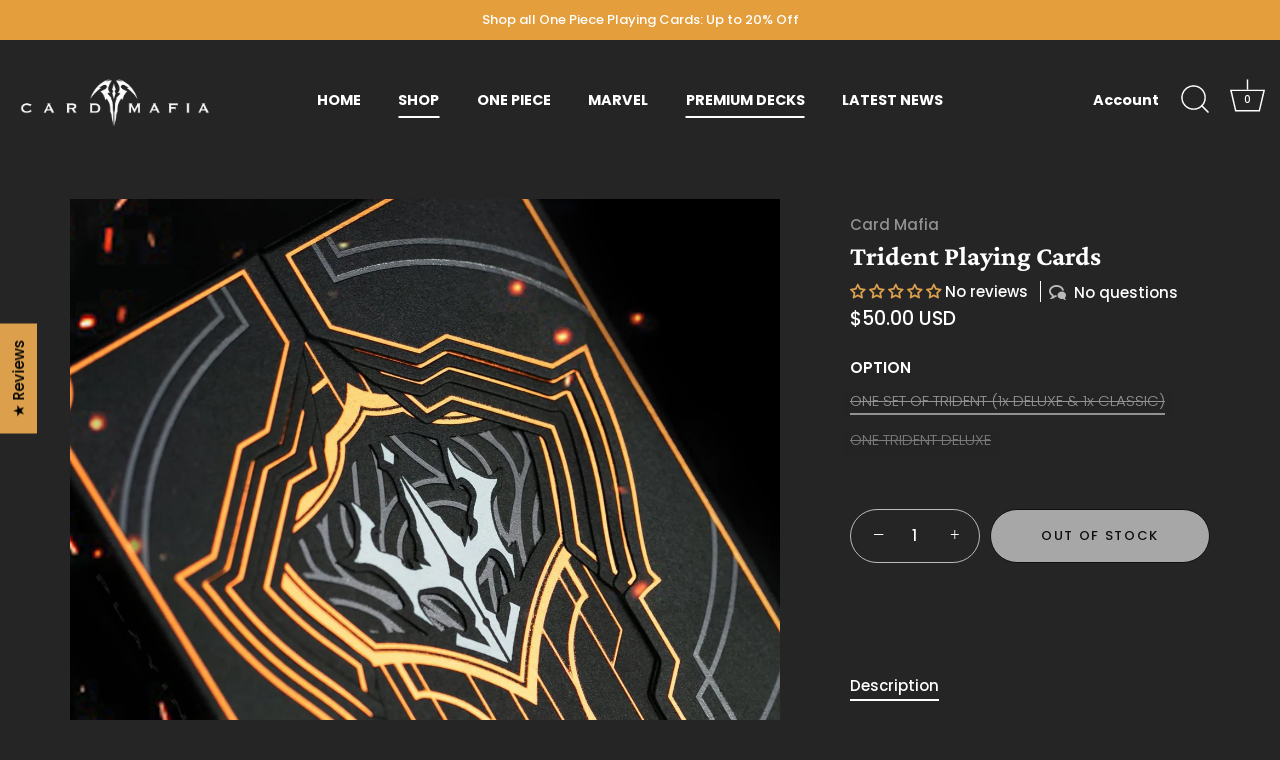

--- FILE ---
content_type: text/html; charset=utf-8
request_url: https://www.cardmafia.com/collections/playingcards/products/trident-playing-cards
body_size: 63136
content:
<!doctype html>
<html class="no-js" lang="en">
<head>
<script type="application/vnd.locksmith+json" data-locksmith>{"version":"v254","locked":false,"initialized":true,"scope":"product","access_granted":true,"access_denied":false,"requires_customer":false,"manual_lock":false,"remote_lock":false,"has_timeout":false,"remote_rendered":null,"hide_resource":false,"hide_links_to_resource":false,"transparent":true,"locks":{"all":[],"opened":[]},"keys":[],"keys_signature":"8753970faea674dd0b41064b23957aa45cf523aaa54cad029c9a0e39dae2583d","state":{"template":"product","theme":136749416676,"product":"trident-playing-cards","collection":"playingcards","page":null,"blog":null,"article":null,"app":null},"now":1768964166,"path":"\/collections\/playingcards\/products\/trident-playing-cards","locale_root_url":"\/","canonical_url":"https:\/\/www.cardmafia.com\/products\/trident-playing-cards","customer_id":null,"customer_id_signature":"8753970faea674dd0b41064b23957aa45cf523aaa54cad029c9a0e39dae2583d","cart":null}</script><script data-locksmith>!function(){undefined;!function(){var s=window.Locksmith={},e=document.querySelector('script[type="application/vnd.locksmith+json"]'),n=e&&e.innerHTML;if(s.state={},s.util={},s.loading=!1,n)try{s.state=JSON.parse(n)}catch(d){}if(document.addEventListener&&document.querySelector){var o,a,i,t=[76,79,67,75,83,77,73,84,72,49,49],c=function(){a=t.slice(0)},l="style",r=function(e){e&&27!==e.keyCode&&"click"!==e.type||(document.removeEventListener("keydown",r),document.removeEventListener("click",r),o&&document.body.removeChild(o),o=null)};c(),document.addEventListener("keyup",function(e){if(e.keyCode===a[0]){if(clearTimeout(i),a.shift(),0<a.length)return void(i=setTimeout(c,1e3));c(),r(),(o=document.createElement("div"))[l].width="50%",o[l].maxWidth="1000px",o[l].height="85%",o[l].border="1px rgba(0, 0, 0, 0.2) solid",o[l].background="rgba(255, 255, 255, 0.99)",o[l].borderRadius="4px",o[l].position="fixed",o[l].top="50%",o[l].left="50%",o[l].transform="translateY(-50%) translateX(-50%)",o[l].boxShadow="0 2px 5px rgba(0, 0, 0, 0.3), 0 0 100vh 100vw rgba(0, 0, 0, 0.5)",o[l].zIndex="2147483645";var t=document.createElement("textarea");t.value=JSON.stringify(JSON.parse(n),null,2),t[l].border="none",t[l].display="block",t[l].boxSizing="border-box",t[l].width="100%",t[l].height="100%",t[l].background="transparent",t[l].padding="22px",t[l].fontFamily="monospace",t[l].fontSize="14px",t[l].color="#333",t[l].resize="none",t[l].outline="none",t.readOnly=!0,o.appendChild(t),document.body.appendChild(o),t.addEventListener("click",function(e){e.stopImmediatePropagation()}),t.select(),document.addEventListener("keydown",r),document.addEventListener("click",r)}})}s.isEmbedded=-1!==window.location.search.indexOf("_ab=0&_fd=0&_sc=1"),s.path=s.state.path||window.location.pathname,s.basePath=s.state.locale_root_url.concat("/apps/locksmith").replace(/^\/\//,"/"),s.reloading=!1,s.util.console=window.console||{log:function(){},error:function(){}},s.util.makeUrl=function(e,t){var n,o=s.basePath+e,a=[],i=s.cache();for(n in i)a.push(n+"="+encodeURIComponent(i[n]));for(n in t)a.push(n+"="+encodeURIComponent(t[n]));return s.state.customer_id&&(a.push("customer_id="+encodeURIComponent(s.state.customer_id)),a.push("customer_id_signature="+encodeURIComponent(s.state.customer_id_signature))),o+=(-1===o.indexOf("?")?"?":"&")+a.join("&")},s._initializeCallbacks=[],s.on=function(e,t){if("initialize"!==e)throw'Locksmith.on() currently only supports the "initialize" event';s._initializeCallbacks.push(t)},s.initializeSession=function(e){if(!s.isEmbedded){var t=!1,n=!0,o=!0;(e=e||{}).silent&&(o=n=!(t=!0)),s.ping({silent:t,spinner:n,reload:o,callback:function(){s._initializeCallbacks.forEach(function(e){e()})}})}},s.cache=function(e){var t={};try{var n=function a(e){return(document.cookie.match("(^|; )"+e+"=([^;]*)")||0)[2]};t=JSON.parse(decodeURIComponent(n("locksmith-params")||"{}"))}catch(d){}if(e){for(var o in e)t[o]=e[o];document.cookie="locksmith-params=; expires=Thu, 01 Jan 1970 00:00:00 GMT; path=/",document.cookie="locksmith-params="+encodeURIComponent(JSON.stringify(t))+"; path=/"}return t},s.cache.cart=s.state.cart,s.cache.cartLastSaved=null,s.params=s.cache(),s.util.reload=function(){s.reloading=!0;try{window.location.href=window.location.href.replace(/#.*/,"")}catch(d){s.util.console.error("Preferred reload method failed",d),window.location.reload()}},s.cache.saveCart=function(e){if(!s.cache.cart||s.cache.cart===s.cache.cartLastSaved)return e?e():null;var t=s.cache.cartLastSaved;s.cache.cartLastSaved=s.cache.cart,fetch("/cart/update.js",{method:"POST",headers:{"Content-Type":"application/json",Accept:"application/json"},body:JSON.stringify({attributes:{locksmith:s.cache.cart}})}).then(function(e){if(!e.ok)throw new Error("Cart update failed: "+e.status);return e.json()}).then(function(){e&&e()})["catch"](function(e){if(s.cache.cartLastSaved=t,!s.reloading)throw e})},s.util.spinnerHTML='<style>body{background:#FFF}@keyframes spin{from{transform:rotate(0deg)}to{transform:rotate(360deg)}}#loading{display:flex;width:100%;height:50vh;color:#777;align-items:center;justify-content:center}#loading .spinner{display:block;animation:spin 600ms linear infinite;position:relative;width:50px;height:50px}#loading .spinner-ring{stroke:currentColor;stroke-dasharray:100%;stroke-width:2px;stroke-linecap:round;fill:none}</style><div id="loading"><div class="spinner"><svg width="100%" height="100%"><svg preserveAspectRatio="xMinYMin"><circle class="spinner-ring" cx="50%" cy="50%" r="45%"></circle></svg></svg></div></div>',s.util.clobberBody=function(e){document.body.innerHTML=e},s.util.clobberDocument=function(e){e.responseText&&(e=e.responseText),document.documentElement&&document.removeChild(document.documentElement);var t=document.open("text/html","replace");t.writeln(e),t.close(),setTimeout(function(){var e=t.querySelector("[autofocus]");e&&e.focus()},100)},s.util.serializeForm=function(e){if(e&&"FORM"===e.nodeName){var t,n,o={};for(t=e.elements.length-1;0<=t;t-=1)if(""!==e.elements[t].name)switch(e.elements[t].nodeName){case"INPUT":switch(e.elements[t].type){default:case"text":case"hidden":case"password":case"button":case"reset":case"submit":o[e.elements[t].name]=e.elements[t].value;break;case"checkbox":case"radio":e.elements[t].checked&&(o[e.elements[t].name]=e.elements[t].value);break;case"file":}break;case"TEXTAREA":o[e.elements[t].name]=e.elements[t].value;break;case"SELECT":switch(e.elements[t].type){case"select-one":o[e.elements[t].name]=e.elements[t].value;break;case"select-multiple":for(n=e.elements[t].options.length-1;0<=n;n-=1)e.elements[t].options[n].selected&&(o[e.elements[t].name]=e.elements[t].options[n].value)}break;case"BUTTON":switch(e.elements[t].type){case"reset":case"submit":case"button":o[e.elements[t].name]=e.elements[t].value}}return o}},s.util.on=function(e,i,s,t){t=t||document;var c="locksmith-"+e+i,n=function(e){var t=e.target,n=e.target.parentElement,o=t&&t.className&&(t.className.baseVal||t.className)||"",a=n&&n.className&&(n.className.baseVal||n.className)||"";("string"==typeof o&&-1!==o.split(/\s+/).indexOf(i)||"string"==typeof a&&-1!==a.split(/\s+/).indexOf(i))&&!e[c]&&(e[c]=!0,s(e))};t.attachEvent?t.attachEvent(e,n):t.addEventListener(e,n,!1)},s.util.enableActions=function(e){s.util.on("click","locksmith-action",function(e){e.preventDefault();var t=e.target;t.dataset.confirmWith&&!confirm(t.dataset.confirmWith)||(t.disabled=!0,t.innerText=t.dataset.disableWith,s.post("/action",t.dataset.locksmithParams,{spinner:!1,type:"text",success:function(e){(e=JSON.parse(e.responseText)).message&&alert(e.message),s.util.reload()}}))},e)},s.util.inject=function(e,t){var n=["data","locksmith","append"];if(-1!==t.indexOf(n.join("-"))){var o=document.createElement("div");o.innerHTML=t,e.appendChild(o)}else e.innerHTML=t;var a,i,s=e.querySelectorAll("script");for(i=0;i<s.length;++i){a=s[i];var c=document.createElement("script");if(a.type&&(c.type=a.type),a.src)c.src=a.src;else{var l=document.createTextNode(a.innerHTML);c.appendChild(l)}e.appendChild(c)}var r=e.querySelector("[autofocus]");r&&r.focus()},s.post=function(e,t,n){!1!==(n=n||{}).spinner&&s.util.clobberBody(s.util.spinnerHTML);var o={};n.container===document?(o.layout=1,n.success=function(e){s.util.clobberDocument(e)}):n.container&&(o.layout=0,n.success=function(e){var t=document.getElementById(n.container);s.util.inject(t,e),t.id===t.firstChild.id&&t.parentElement.replaceChild(t.firstChild,t)}),n.form_type&&(t.form_type=n.form_type),n.include_layout_classes!==undefined&&(t.include_layout_classes=n.include_layout_classes),n.lock_id!==undefined&&(t.lock_id=n.lock_id),s.loading=!0;var a=s.util.makeUrl(e,o),i="json"===n.type||"text"===n.type;fetch(a,{method:"POST",headers:{"Content-Type":"application/json",Accept:i?"application/json":"text/html"},body:JSON.stringify(t)}).then(function(e){if(!e.ok)throw new Error("Request failed: "+e.status);return e.text()}).then(function(e){var t=n.success||s.util.clobberDocument;t(i?{responseText:e}:e)})["catch"](function(e){if(!s.reloading)if("dashboard.weglot.com"!==window.location.host){if(!n.silent)throw alert("Something went wrong! Please refresh and try again."),e;console.error(e)}else console.error(e)})["finally"](function(){s.loading=!1})},s.postResource=function(e,t){e.path=s.path,e.search=window.location.search,e.state=s.state,e.passcode&&(e.passcode=e.passcode.trim()),e.email&&(e.email=e.email.trim()),e.state.cart=s.cache.cart,e.locksmith_json=s.jsonTag,e.locksmith_json_signature=s.jsonTagSignature,s.post("/resource",e,t)},s.ping=function(e){if(!s.isEmbedded){e=e||{};var t=function(){e.reload?s.util.reload():"function"==typeof e.callback&&e.callback()};s.post("/ping",{path:s.path,search:window.location.search,state:s.state},{spinner:!!e.spinner,silent:"undefined"==typeof e.silent||e.silent,type:"text",success:function(e){e&&e.responseText?((e=JSON.parse(e.responseText)).messages&&0<e.messages.length&&s.showMessages(e.messages),e.cart&&s.cache.cart!==e.cart?(s.cache.cart=e.cart,s.cache.saveCart(function(){t(),e.cart&&e.cart.match(/^.+:/)&&s.util.reload()})):t()):console.error("[Locksmith] Invalid result in ping callback:",e)}})}},s.timeoutMonitor=function(){var e=s.cache.cart;s.ping({callback:function(){e!==s.cache.cart||setTimeout(function(){s.timeoutMonitor()},6e4)}})},s.showMessages=function(e){var t=document.createElement("div");t.style.position="fixed",t.style.left=0,t.style.right=0,t.style.bottom="-50px",t.style.opacity=0,t.style.background="#191919",t.style.color="#ddd",t.style.transition="bottom 0.2s, opacity 0.2s",t.style.zIndex=999999,t.innerHTML="        <style>          .locksmith-ab .locksmith-b { display: none; }          .locksmith-ab.toggled .locksmith-b { display: flex; }          .locksmith-ab.toggled .locksmith-a { display: none; }          .locksmith-flex { display: flex; flex-wrap: wrap; justify-content: space-between; align-items: center; padding: 10px 20px; }          .locksmith-message + .locksmith-message { border-top: 1px #555 solid; }          .locksmith-message a { color: inherit; font-weight: bold; }          .locksmith-message a:hover { color: inherit; opacity: 0.8; }          a.locksmith-ab-toggle { font-weight: inherit; text-decoration: underline; }          .locksmith-text { flex-grow: 1; }          .locksmith-cta { flex-grow: 0; text-align: right; }          .locksmith-cta button { transform: scale(0.8); transform-origin: left; }          .locksmith-cta > * { display: block; }          .locksmith-cta > * + * { margin-top: 10px; }          .locksmith-message a.locksmith-close { flex-grow: 0; text-decoration: none; margin-left: 15px; font-size: 30px; font-family: monospace; display: block; padding: 2px 10px; }                    @media screen and (max-width: 600px) {            .locksmith-wide-only { display: none !important; }            .locksmith-flex { padding: 0 15px; }            .locksmith-flex > * { margin-top: 5px; margin-bottom: 5px; }            .locksmith-cta { text-align: left; }          }                    @media screen and (min-width: 601px) {            .locksmith-narrow-only { display: none !important; }          }        </style>      "+e.map(function(e){return'<div class="locksmith-message">'+e+"</div>"}).join(""),document.body.appendChild(t),document.body.style.position="relative",document.body.parentElement.style.paddingBottom=t.offsetHeight+"px",setTimeout(function(){t.style.bottom=0,t.style.opacity=1},50),s.util.on("click","locksmith-ab-toggle",function(e){e.preventDefault();for(var t=e.target.parentElement;-1===t.className.split(" ").indexOf("locksmith-ab");)t=t.parentElement;-1!==t.className.split(" ").indexOf("toggled")?t.className=t.className.replace("toggled",""):t.className=t.className+" toggled"}),s.util.enableActions(t)}}()}();</script>
      <script data-locksmith>Locksmith.cache.cart=null</script>

  <script data-locksmith>Locksmith.jsonTag="{\"version\":\"v254\",\"locked\":false,\"initialized\":true,\"scope\":\"product\",\"access_granted\":true,\"access_denied\":false,\"requires_customer\":false,\"manual_lock\":false,\"remote_lock\":false,\"has_timeout\":false,\"remote_rendered\":null,\"hide_resource\":false,\"hide_links_to_resource\":false,\"transparent\":true,\"locks\":{\"all\":[],\"opened\":[]},\"keys\":[],\"keys_signature\":\"8753970faea674dd0b41064b23957aa45cf523aaa54cad029c9a0e39dae2583d\",\"state\":{\"template\":\"product\",\"theme\":136749416676,\"product\":\"trident-playing-cards\",\"collection\":\"playingcards\",\"page\":null,\"blog\":null,\"article\":null,\"app\":null},\"now\":1768964166,\"path\":\"\\\/collections\\\/playingcards\\\/products\\\/trident-playing-cards\",\"locale_root_url\":\"\\\/\",\"canonical_url\":\"https:\\\/\\\/www.cardmafia.com\\\/products\\\/trident-playing-cards\",\"customer_id\":null,\"customer_id_signature\":\"8753970faea674dd0b41064b23957aa45cf523aaa54cad029c9a0e39dae2583d\",\"cart\":null}";Locksmith.jsonTagSignature="8c3bb6042de753d6d2ffa46eb9931939657722ed602b82b59c83ee5d001aaab0"</script>
<!-- Google Tag Manager -->
<script>(function(w,d,s,l,i){w[l]=w[l]||[];w[l].push({'gtm.start':
new Date().getTime(),event:'gtm.js'});var f=d.getElementsByTagName(s)[0],
j=d.createElement(s),dl=l!='dataLayer'?'&l='+l:'';j.async=true;j.src=
'https://www.googletagmanager.com/gtm.js?id='+i+dl;f.parentNode.insertBefore(j,f);
})(window,document,'script','dataLayer','GTM-WB46F8N');</script>
<!-- End Google Tag Manager -->
  <!-- Google tag (gtag.js) -->
<script async src="https://www.googletagmanager.com/gtag/js?id=AW-11157508438"></script>
<script>
  window.dataLayer = window.dataLayer || [];
  function gtag(){dataLayer.push(arguments);}
  gtag('js', new Date());

  gtag('config', 'AW-11157508438');
</script>


	<!-- Added by AVADA SEO Suite -->
	






<meta name="twitter:image" content="http://www.cardmafia.com/cdn/shop/products/Cardmafia-6-min.jpg?v=1691687445">

<script>window.FPConfig = {};window.FPConfig.ignoreKeywords=["/cart","/account"]</script>





	<!-- /Added by AVADA SEO Suite -->
  <link rel="icon" href="assets/rounded-favicon copy.png">
  <!-- Showcase 6.0.0 -->

  <meta charset="utf-8" />
<meta name="viewport" content="width=device-width,initial-scale=1.0" />
<meta http-equiv="X-UA-Compatible" content="IE=edge">

<link rel="preconnect" href="https://cdn.shopify.com" crossorigin>
<link rel="preconnect" href="https://fonts.shopify.com" crossorigin>
<link rel="preconnect" href="https://monorail-edge.shopifysvc.com"><link rel="preload" as="font" href="//www.cardmafia.com/cdn/fonts/poppins/poppins_n5.ad5b4b72b59a00358afc706450c864c3c8323842.woff2" type="font/woff2" crossorigin><link rel="preload" as="font" href="//www.cardmafia.com/cdn/fonts/poppins/poppins_n7.56758dcf284489feb014a026f3727f2f20a54626.woff2" type="font/woff2" crossorigin><link rel="preload" as="font" href="//www.cardmafia.com/cdn/fonts/crimson_pro/crimsonpro_n7.3f6def36c6cd2e6095f8b9560fce03a4b80105cd.woff2" type="font/woff2" crossorigin><link rel="preload" as="font" href="//www.cardmafia.com/cdn/fonts/poppins/poppins_n3.05f58335c3209cce17da4f1f1ab324ebe2982441.woff2" type="font/woff2" crossorigin><link rel="preload" href="//www.cardmafia.com/cdn/shop/t/15/assets/vendor.min.js?v=36987075639955835061691681148" as="script">
<link rel="preload" href="//www.cardmafia.com/cdn/shop/t/15/assets/theme.js?v=80692726413235377711691681148" as="script"><link rel="canonical" href="https://www.cardmafia.com/products/trident-playing-cards" /><link rel="icon" href="//www.cardmafia.com/cdn/shop/files/favicon.png?crop=center&height=48&v=1682479280&width=48" type="image/png"><meta name="description" content="The Trident Set comes with a Deluxe Edition &amp;amp; Classic Edition. The design is set on a solemn Black Foil background, with the Trident traced in bright bronze Foil lines, symbolizing Poseidon&#39;s fierce nature in the face of adversity. The overall style appears almost industrial with an innovative look which is achieve">

<style>
    @font-face {
  font-family: Poppins;
  font-weight: 500;
  font-style: normal;
  font-display: swap;
  src: url("//www.cardmafia.com/cdn/fonts/poppins/poppins_n5.ad5b4b72b59a00358afc706450c864c3c8323842.woff2") format("woff2"),
       url("//www.cardmafia.com/cdn/fonts/poppins/poppins_n5.33757fdf985af2d24b32fcd84c9a09224d4b2c39.woff") format("woff");
}

    @font-face {
  font-family: Poppins;
  font-weight: 500;
  font-style: normal;
  font-display: swap;
  src: url("//www.cardmafia.com/cdn/fonts/poppins/poppins_n5.ad5b4b72b59a00358afc706450c864c3c8323842.woff2") format("woff2"),
       url("//www.cardmafia.com/cdn/fonts/poppins/poppins_n5.33757fdf985af2d24b32fcd84c9a09224d4b2c39.woff") format("woff");
}

    @font-face {
  font-family: Poppins;
  font-weight: 600;
  font-style: normal;
  font-display: swap;
  src: url("//www.cardmafia.com/cdn/fonts/poppins/poppins_n6.aa29d4918bc243723d56b59572e18228ed0786f6.woff2") format("woff2"),
       url("//www.cardmafia.com/cdn/fonts/poppins/poppins_n6.5f815d845fe073750885d5b7e619ee00e8111208.woff") format("woff");
}

    @font-face {
  font-family: Poppins;
  font-weight: 700;
  font-style: normal;
  font-display: swap;
  src: url("//www.cardmafia.com/cdn/fonts/poppins/poppins_n7.56758dcf284489feb014a026f3727f2f20a54626.woff2") format("woff2"),
       url("//www.cardmafia.com/cdn/fonts/poppins/poppins_n7.f34f55d9b3d3205d2cd6f64955ff4b36f0cfd8da.woff") format("woff");
}

    @font-face {
  font-family: Poppins;
  font-weight: 500;
  font-style: italic;
  font-display: swap;
  src: url("//www.cardmafia.com/cdn/fonts/poppins/poppins_i5.6acfce842c096080e34792078ef3cb7c3aad24d4.woff2") format("woff2"),
       url("//www.cardmafia.com/cdn/fonts/poppins/poppins_i5.a49113e4fe0ad7fd7716bd237f1602cbec299b3c.woff") format("woff");
}

    @font-face {
  font-family: Poppins;
  font-weight: 700;
  font-style: italic;
  font-display: swap;
  src: url("//www.cardmafia.com/cdn/fonts/poppins/poppins_i7.42fd71da11e9d101e1e6c7932199f925f9eea42d.woff2") format("woff2"),
       url("//www.cardmafia.com/cdn/fonts/poppins/poppins_i7.ec8499dbd7616004e21155106d13837fff4cf556.woff") format("woff");
}

    @font-face {
  font-family: "Crimson Pro";
  font-weight: 700;
  font-style: normal;
  font-display: swap;
  src: url("//www.cardmafia.com/cdn/fonts/crimson_pro/crimsonpro_n7.3f6def36c6cd2e6095f8b9560fce03a4b80105cd.woff2") format("woff2"),
       url("//www.cardmafia.com/cdn/fonts/crimson_pro/crimsonpro_n7.08e31cc6ca54bcba7614c30acf65d3c245be8609.woff") format("woff");
}

    @font-face {
  font-family: Poppins;
  font-weight: 700;
  font-style: normal;
  font-display: swap;
  src: url("//www.cardmafia.com/cdn/fonts/poppins/poppins_n7.56758dcf284489feb014a026f3727f2f20a54626.woff2") format("woff2"),
       url("//www.cardmafia.com/cdn/fonts/poppins/poppins_n7.f34f55d9b3d3205d2cd6f64955ff4b36f0cfd8da.woff") format("woff");
}

    @font-face {
  font-family: Poppins;
  font-weight: 300;
  font-style: normal;
  font-display: swap;
  src: url("//www.cardmafia.com/cdn/fonts/poppins/poppins_n3.05f58335c3209cce17da4f1f1ab324ebe2982441.woff2") format("woff2"),
       url("//www.cardmafia.com/cdn/fonts/poppins/poppins_n3.6971368e1f131d2c8ff8e3a44a36b577fdda3ff5.woff") format("woff");
}

  </style>

  <meta name="theme-color" content="#dca04d">

  <title>
    Trident Playing Cards &ndash; Card Mafia
  </title>

  <meta property="og:site_name" content="Card Mafia">
<meta property="og:url" content="https://www.cardmafia.com/products/trident-playing-cards"><meta property="og:title" content="Trident Playing Cards">
<meta property="og:type" content="product">
<meta property="og:description" content="The Trident Set comes with a Deluxe Edition &amp;amp; Classic Edition. The design is set on a solemn Black Foil background, with the Trident traced in bright bronze Foil lines, symbolizing Poseidon&#39;s fierce nature in the face of adversity. The overall style appears almost industrial with an innovative look which is achieve">
<meta property="og:image" content="http://www.cardmafia.com/cdn/shop/products/Cardmafia-6-min_1200x1200.jpg?v=1691687445">
<meta property="og:image:secure_url" content="https://www.cardmafia.com/cdn/shop/products/Cardmafia-6-min_1200x1200.jpg?v=1691687445">
<meta property="og:image:width" content="1804">
  <meta property="og:image:height" content="1804"><meta property="og:price:amount" content="50.00">
<meta property="og:price:currency" content="USD">
<meta name="twitter:card" content="summary_large_image"><meta name="twitter:title" content="Trident Playing Cards">
<meta name="twitter:description" content="The Trident Set comes with a Deluxe Edition &amp;amp; Classic Edition. The design is set on a solemn Black Foil background, with the Trident traced in bright bronze Foil lines, symbolizing Poseidon&#39;s fierce nature in the face of adversity. The overall style appears almost industrial with an innovative look which is achieve">


  <style data-shopify>
    :root {
      --viewport-height: 100vh;
      --viewport-height-first-section: 100vh;
      --nav-height: 0;
    }
  </style>

  <link href="//www.cardmafia.com/cdn/shop/t/15/assets/styles.css?v=88179523451573103291759333010" rel="stylesheet" type="text/css" media="all" />

  <script>window.performance && window.performance.mark && window.performance.mark('shopify.content_for_header.start');</script><meta name="google-site-verification" content="MHQT5goH3IBU4bWjNMXQUYvBJ79RTsBitrh6Kf5JY-8">
<meta name="facebook-domain-verification" content="7suv7zazd0e0xou7e1demo0c2u8b24">
<meta id="shopify-digital-wallet" name="shopify-digital-wallet" content="/48243212456/digital_wallets/dialog">
<meta name="shopify-checkout-api-token" content="96436cd97c8230eaa6f8a9cfb67cd081">
<meta id="in-context-paypal-metadata" data-shop-id="48243212456" data-venmo-supported="false" data-environment="production" data-locale="en_US" data-paypal-v4="true" data-currency="USD">
<link rel="alternate" type="application/json+oembed" href="https://www.cardmafia.com/products/trident-playing-cards.oembed">
<script async="async" src="/checkouts/internal/preloads.js?locale=en-US"></script>
<link rel="preconnect" href="https://shop.app" crossorigin="anonymous">
<script async="async" src="https://shop.app/checkouts/internal/preloads.js?locale=en-US&shop_id=48243212456" crossorigin="anonymous"></script>
<script id="apple-pay-shop-capabilities" type="application/json">{"shopId":48243212456,"countryCode":"CA","currencyCode":"USD","merchantCapabilities":["supports3DS"],"merchantId":"gid:\/\/shopify\/Shop\/48243212456","merchantName":"Card Mafia","requiredBillingContactFields":["postalAddress","email","phone"],"requiredShippingContactFields":["postalAddress","email","phone"],"shippingType":"shipping","supportedNetworks":["visa","masterCard","amex","discover","jcb"],"total":{"type":"pending","label":"Card Mafia","amount":"1.00"},"shopifyPaymentsEnabled":true,"supportsSubscriptions":true}</script>
<script id="shopify-features" type="application/json">{"accessToken":"96436cd97c8230eaa6f8a9cfb67cd081","betas":["rich-media-storefront-analytics"],"domain":"www.cardmafia.com","predictiveSearch":true,"shopId":48243212456,"locale":"en"}</script>
<script>var Shopify = Shopify || {};
Shopify.shop = "cardmafia.myshopify.com";
Shopify.locale = "en";
Shopify.currency = {"active":"USD","rate":"1.0"};
Shopify.country = "US";
Shopify.theme = {"name":"Copy of Showcase 6.0.0","id":136749416676,"schema_name":"Showcase","schema_version":"6.0.0","theme_store_id":677,"role":"main"};
Shopify.theme.handle = "null";
Shopify.theme.style = {"id":null,"handle":null};
Shopify.cdnHost = "www.cardmafia.com/cdn";
Shopify.routes = Shopify.routes || {};
Shopify.routes.root = "/";</script>
<script type="module">!function(o){(o.Shopify=o.Shopify||{}).modules=!0}(window);</script>
<script>!function(o){function n(){var o=[];function n(){o.push(Array.prototype.slice.apply(arguments))}return n.q=o,n}var t=o.Shopify=o.Shopify||{};t.loadFeatures=n(),t.autoloadFeatures=n()}(window);</script>
<script>
  window.ShopifyPay = window.ShopifyPay || {};
  window.ShopifyPay.apiHost = "shop.app\/pay";
  window.ShopifyPay.redirectState = null;
</script>
<script id="shop-js-analytics" type="application/json">{"pageType":"product"}</script>
<script defer="defer" async type="module" src="//www.cardmafia.com/cdn/shopifycloud/shop-js/modules/v2/client.init-shop-cart-sync_BdyHc3Nr.en.esm.js"></script>
<script defer="defer" async type="module" src="//www.cardmafia.com/cdn/shopifycloud/shop-js/modules/v2/chunk.common_Daul8nwZ.esm.js"></script>
<script type="module">
  await import("//www.cardmafia.com/cdn/shopifycloud/shop-js/modules/v2/client.init-shop-cart-sync_BdyHc3Nr.en.esm.js");
await import("//www.cardmafia.com/cdn/shopifycloud/shop-js/modules/v2/chunk.common_Daul8nwZ.esm.js");

  window.Shopify.SignInWithShop?.initShopCartSync?.({"fedCMEnabled":true,"windoidEnabled":true});

</script>
<script>
  window.Shopify = window.Shopify || {};
  if (!window.Shopify.featureAssets) window.Shopify.featureAssets = {};
  window.Shopify.featureAssets['shop-js'] = {"shop-cart-sync":["modules/v2/client.shop-cart-sync_QYOiDySF.en.esm.js","modules/v2/chunk.common_Daul8nwZ.esm.js"],"init-fed-cm":["modules/v2/client.init-fed-cm_DchLp9rc.en.esm.js","modules/v2/chunk.common_Daul8nwZ.esm.js"],"shop-button":["modules/v2/client.shop-button_OV7bAJc5.en.esm.js","modules/v2/chunk.common_Daul8nwZ.esm.js"],"init-windoid":["modules/v2/client.init-windoid_DwxFKQ8e.en.esm.js","modules/v2/chunk.common_Daul8nwZ.esm.js"],"shop-cash-offers":["modules/v2/client.shop-cash-offers_DWtL6Bq3.en.esm.js","modules/v2/chunk.common_Daul8nwZ.esm.js","modules/v2/chunk.modal_CQq8HTM6.esm.js"],"shop-toast-manager":["modules/v2/client.shop-toast-manager_CX9r1SjA.en.esm.js","modules/v2/chunk.common_Daul8nwZ.esm.js"],"init-shop-email-lookup-coordinator":["modules/v2/client.init-shop-email-lookup-coordinator_UhKnw74l.en.esm.js","modules/v2/chunk.common_Daul8nwZ.esm.js"],"pay-button":["modules/v2/client.pay-button_DzxNnLDY.en.esm.js","modules/v2/chunk.common_Daul8nwZ.esm.js"],"avatar":["modules/v2/client.avatar_BTnouDA3.en.esm.js"],"init-shop-cart-sync":["modules/v2/client.init-shop-cart-sync_BdyHc3Nr.en.esm.js","modules/v2/chunk.common_Daul8nwZ.esm.js"],"shop-login-button":["modules/v2/client.shop-login-button_D8B466_1.en.esm.js","modules/v2/chunk.common_Daul8nwZ.esm.js","modules/v2/chunk.modal_CQq8HTM6.esm.js"],"init-customer-accounts-sign-up":["modules/v2/client.init-customer-accounts-sign-up_C8fpPm4i.en.esm.js","modules/v2/client.shop-login-button_D8B466_1.en.esm.js","modules/v2/chunk.common_Daul8nwZ.esm.js","modules/v2/chunk.modal_CQq8HTM6.esm.js"],"init-shop-for-new-customer-accounts":["modules/v2/client.init-shop-for-new-customer-accounts_CVTO0Ztu.en.esm.js","modules/v2/client.shop-login-button_D8B466_1.en.esm.js","modules/v2/chunk.common_Daul8nwZ.esm.js","modules/v2/chunk.modal_CQq8HTM6.esm.js"],"init-customer-accounts":["modules/v2/client.init-customer-accounts_dRgKMfrE.en.esm.js","modules/v2/client.shop-login-button_D8B466_1.en.esm.js","modules/v2/chunk.common_Daul8nwZ.esm.js","modules/v2/chunk.modal_CQq8HTM6.esm.js"],"shop-follow-button":["modules/v2/client.shop-follow-button_CkZpjEct.en.esm.js","modules/v2/chunk.common_Daul8nwZ.esm.js","modules/v2/chunk.modal_CQq8HTM6.esm.js"],"lead-capture":["modules/v2/client.lead-capture_BntHBhfp.en.esm.js","modules/v2/chunk.common_Daul8nwZ.esm.js","modules/v2/chunk.modal_CQq8HTM6.esm.js"],"checkout-modal":["modules/v2/client.checkout-modal_CfxcYbTm.en.esm.js","modules/v2/chunk.common_Daul8nwZ.esm.js","modules/v2/chunk.modal_CQq8HTM6.esm.js"],"shop-login":["modules/v2/client.shop-login_Da4GZ2H6.en.esm.js","modules/v2/chunk.common_Daul8nwZ.esm.js","modules/v2/chunk.modal_CQq8HTM6.esm.js"],"payment-terms":["modules/v2/client.payment-terms_MV4M3zvL.en.esm.js","modules/v2/chunk.common_Daul8nwZ.esm.js","modules/v2/chunk.modal_CQq8HTM6.esm.js"]};
</script>
<script>(function() {
  var isLoaded = false;
  function asyncLoad() {
    if (isLoaded) return;
    isLoaded = true;
    var urls = ["https:\/\/plugin.brevo.com\/integrations\/api\/automation\/script?user_connection_id=619747881578a55ef8127de2\u0026ma-key=jqwv7e4m966ofbsfh00x8i3r\u0026shop=cardmafia.myshopify.com","https:\/\/plugin.brevo.com\/integrations\/api\/sy\/cart_tracking\/script?user_connection_id=619747881578a55ef8127de2\u0026ma-key=jqwv7e4m966ofbsfh00x8i3r\u0026shop=cardmafia.myshopify.com","https:\/\/cdn-loyalty.yotpo.com\/loader\/ijPQYdLdYRuWB0mX6wTRhQ.js?shop=cardmafia.myshopify.com","https:\/\/cdn.nfcube.com\/instafeed-e28756c7872ccb4a2c00b2a1bf346d8f.js?shop=cardmafia.myshopify.com","https:\/\/seo.apps.avada.io\/scripttag\/avada-seo-installed.js?shop=cardmafia.myshopify.com","https:\/\/cdn1.avada.io\/flying-pages\/module.js?shop=cardmafia.myshopify.com","https:\/\/sales-pop.carecart.io\/lib\/salesnotifier.js?shop=cardmafia.myshopify.com","https:\/\/d1639lhkj5l89m.cloudfront.net\/js\/storefront\/uppromote.js?shop=cardmafia.myshopify.com","https:\/\/reconvert-cdn.com\/assets\/js\/store_reconvert_node.js?v=2\u0026scid=Y2RmNTA4NGE5ZjgyNzg4MzY4ZjlhNDJiNzVhYjZjNDguYmI2NTVkMGVmYmM0MTlhNmIyZTM4YmU4NWY0NTA5NTk=\u0026shop=cardmafia.myshopify.com","https:\/\/reconvert-cdn.com\/assets\/js\/reconvert_script_tags.mini.js?scid=Y2RmNTA4NGE5ZjgyNzg4MzY4ZjlhNDJiNzVhYjZjNDguYmI2NTVkMGVmYmM0MTlhNmIyZTM4YmU4NWY0NTA5NTk=\u0026shop=cardmafia.myshopify.com"];
    for (var i = 0; i < urls.length; i++) {
      var s = document.createElement('script');
      s.type = 'text/javascript';
      s.async = true;
      s.src = urls[i];
      var x = document.getElementsByTagName('script')[0];
      x.parentNode.insertBefore(s, x);
    }
  };
  if(window.attachEvent) {
    window.attachEvent('onload', asyncLoad);
  } else {
    window.addEventListener('load', asyncLoad, false);
  }
})();</script>
<script id="__st">var __st={"a":48243212456,"offset":-18000,"reqid":"b8939844-f764-4060-8e48-58e7a8b9186a-1768964166","pageurl":"www.cardmafia.com\/collections\/playingcards\/products\/trident-playing-cards","u":"36a26927eaf9","p":"product","rtyp":"product","rid":5758462132392};</script>
<script>window.ShopifyPaypalV4VisibilityTracking = true;</script>
<script id="captcha-bootstrap">!function(){'use strict';const t='contact',e='account',n='new_comment',o=[[t,t],['blogs',n],['comments',n],[t,'customer']],c=[[e,'customer_login'],[e,'guest_login'],[e,'recover_customer_password'],[e,'create_customer']],r=t=>t.map((([t,e])=>`form[action*='/${t}']:not([data-nocaptcha='true']) input[name='form_type'][value='${e}']`)).join(','),a=t=>()=>t?[...document.querySelectorAll(t)].map((t=>t.form)):[];function s(){const t=[...o],e=r(t);return a(e)}const i='password',u='form_key',d=['recaptcha-v3-token','g-recaptcha-response','h-captcha-response',i],f=()=>{try{return window.sessionStorage}catch{return}},m='__shopify_v',_=t=>t.elements[u];function p(t,e,n=!1){try{const o=window.sessionStorage,c=JSON.parse(o.getItem(e)),{data:r}=function(t){const{data:e,action:n}=t;return t[m]||n?{data:e,action:n}:{data:t,action:n}}(c);for(const[e,n]of Object.entries(r))t.elements[e]&&(t.elements[e].value=n);n&&o.removeItem(e)}catch(o){console.error('form repopulation failed',{error:o})}}const l='form_type',E='cptcha';function T(t){t.dataset[E]=!0}const w=window,h=w.document,L='Shopify',v='ce_forms',y='captcha';let A=!1;((t,e)=>{const n=(g='f06e6c50-85a8-45c8-87d0-21a2b65856fe',I='https://cdn.shopify.com/shopifycloud/storefront-forms-hcaptcha/ce_storefront_forms_captcha_hcaptcha.v1.5.2.iife.js',D={infoText:'Protected by hCaptcha',privacyText:'Privacy',termsText:'Terms'},(t,e,n)=>{const o=w[L][v],c=o.bindForm;if(c)return c(t,g,e,D).then(n);var r;o.q.push([[t,g,e,D],n]),r=I,A||(h.body.append(Object.assign(h.createElement('script'),{id:'captcha-provider',async:!0,src:r})),A=!0)});var g,I,D;w[L]=w[L]||{},w[L][v]=w[L][v]||{},w[L][v].q=[],w[L][y]=w[L][y]||{},w[L][y].protect=function(t,e){n(t,void 0,e),T(t)},Object.freeze(w[L][y]),function(t,e,n,w,h,L){const[v,y,A,g]=function(t,e,n){const i=e?o:[],u=t?c:[],d=[...i,...u],f=r(d),m=r(i),_=r(d.filter((([t,e])=>n.includes(e))));return[a(f),a(m),a(_),s()]}(w,h,L),I=t=>{const e=t.target;return e instanceof HTMLFormElement?e:e&&e.form},D=t=>v().includes(t);t.addEventListener('submit',(t=>{const e=I(t);if(!e)return;const n=D(e)&&!e.dataset.hcaptchaBound&&!e.dataset.recaptchaBound,o=_(e),c=g().includes(e)&&(!o||!o.value);(n||c)&&t.preventDefault(),c&&!n&&(function(t){try{if(!f())return;!function(t){const e=f();if(!e)return;const n=_(t);if(!n)return;const o=n.value;o&&e.removeItem(o)}(t);const e=Array.from(Array(32),(()=>Math.random().toString(36)[2])).join('');!function(t,e){_(t)||t.append(Object.assign(document.createElement('input'),{type:'hidden',name:u})),t.elements[u].value=e}(t,e),function(t,e){const n=f();if(!n)return;const o=[...t.querySelectorAll(`input[type='${i}']`)].map((({name:t})=>t)),c=[...d,...o],r={};for(const[a,s]of new FormData(t).entries())c.includes(a)||(r[a]=s);n.setItem(e,JSON.stringify({[m]:1,action:t.action,data:r}))}(t,e)}catch(e){console.error('failed to persist form',e)}}(e),e.submit())}));const S=(t,e)=>{t&&!t.dataset[E]&&(n(t,e.some((e=>e===t))),T(t))};for(const o of['focusin','change'])t.addEventListener(o,(t=>{const e=I(t);D(e)&&S(e,y())}));const B=e.get('form_key'),M=e.get(l),P=B&&M;t.addEventListener('DOMContentLoaded',(()=>{const t=y();if(P)for(const e of t)e.elements[l].value===M&&p(e,B);[...new Set([...A(),...v().filter((t=>'true'===t.dataset.shopifyCaptcha))])].forEach((e=>S(e,t)))}))}(h,new URLSearchParams(w.location.search),n,t,e,['guest_login'])})(!0,!0)}();</script>
<script integrity="sha256-4kQ18oKyAcykRKYeNunJcIwy7WH5gtpwJnB7kiuLZ1E=" data-source-attribution="shopify.loadfeatures" defer="defer" src="//www.cardmafia.com/cdn/shopifycloud/storefront/assets/storefront/load_feature-a0a9edcb.js" crossorigin="anonymous"></script>
<script crossorigin="anonymous" defer="defer" src="//www.cardmafia.com/cdn/shopifycloud/storefront/assets/shopify_pay/storefront-65b4c6d7.js?v=20250812"></script>
<script data-source-attribution="shopify.dynamic_checkout.dynamic.init">var Shopify=Shopify||{};Shopify.PaymentButton=Shopify.PaymentButton||{isStorefrontPortableWallets:!0,init:function(){window.Shopify.PaymentButton.init=function(){};var t=document.createElement("script");t.src="https://www.cardmafia.com/cdn/shopifycloud/portable-wallets/latest/portable-wallets.en.js",t.type="module",document.head.appendChild(t)}};
</script>
<script data-source-attribution="shopify.dynamic_checkout.buyer_consent">
  function portableWalletsHideBuyerConsent(e){var t=document.getElementById("shopify-buyer-consent"),n=document.getElementById("shopify-subscription-policy-button");t&&n&&(t.classList.add("hidden"),t.setAttribute("aria-hidden","true"),n.removeEventListener("click",e))}function portableWalletsShowBuyerConsent(e){var t=document.getElementById("shopify-buyer-consent"),n=document.getElementById("shopify-subscription-policy-button");t&&n&&(t.classList.remove("hidden"),t.removeAttribute("aria-hidden"),n.addEventListener("click",e))}window.Shopify?.PaymentButton&&(window.Shopify.PaymentButton.hideBuyerConsent=portableWalletsHideBuyerConsent,window.Shopify.PaymentButton.showBuyerConsent=portableWalletsShowBuyerConsent);
</script>
<script>
  function portableWalletsCleanup(e){e&&e.src&&console.error("Failed to load portable wallets script "+e.src);var t=document.querySelectorAll("shopify-accelerated-checkout .shopify-payment-button__skeleton, shopify-accelerated-checkout-cart .wallet-cart-button__skeleton"),e=document.getElementById("shopify-buyer-consent");for(let e=0;e<t.length;e++)t[e].remove();e&&e.remove()}function portableWalletsNotLoadedAsModule(e){e instanceof ErrorEvent&&"string"==typeof e.message&&e.message.includes("import.meta")&&"string"==typeof e.filename&&e.filename.includes("portable-wallets")&&(window.removeEventListener("error",portableWalletsNotLoadedAsModule),window.Shopify.PaymentButton.failedToLoad=e,"loading"===document.readyState?document.addEventListener("DOMContentLoaded",window.Shopify.PaymentButton.init):window.Shopify.PaymentButton.init())}window.addEventListener("error",portableWalletsNotLoadedAsModule);
</script>

<script type="module" src="https://www.cardmafia.com/cdn/shopifycloud/portable-wallets/latest/portable-wallets.en.js" onError="portableWalletsCleanup(this)" crossorigin="anonymous"></script>
<script nomodule>
  document.addEventListener("DOMContentLoaded", portableWalletsCleanup);
</script>

<link id="shopify-accelerated-checkout-styles" rel="stylesheet" media="screen" href="https://www.cardmafia.com/cdn/shopifycloud/portable-wallets/latest/accelerated-checkout-backwards-compat.css" crossorigin="anonymous">
<style id="shopify-accelerated-checkout-cart">
        #shopify-buyer-consent {
  margin-top: 1em;
  display: inline-block;
  width: 100%;
}

#shopify-buyer-consent.hidden {
  display: none;
}

#shopify-subscription-policy-button {
  background: none;
  border: none;
  padding: 0;
  text-decoration: underline;
  font-size: inherit;
  cursor: pointer;
}

#shopify-subscription-policy-button::before {
  box-shadow: none;
}

      </style>

<script>window.performance && window.performance.mark && window.performance.mark('shopify.content_for_header.end');</script>

  <script>
    document.documentElement.className = document.documentElement.className.replace('no-js', 'js');
    window.theme = window.theme || {};
    
      theme.money_format_with_code_preference = "${{amount}} USD";
    
    theme.money_format = "${{amount}}";
    theme.money_container = '.theme-money';
    theme.strings = {
      previous: "Previous",
      next: "Next",
      close: "Close",
      addressError: "Error looking up that address",
      addressNoResults: "No results for that address",
      addressQueryLimit: "You have exceeded the Google API usage limit. Consider upgrading to a \u003ca href=\"https:\/\/developers.google.com\/maps\/premium\/usage-limits\"\u003ePremium Plan\u003c\/a\u003e.",
      authError: "There was a problem authenticating your Google Maps API Key.",
      back: "Back",
      cartConfirmation: "You must agree to the terms and conditions before continuing.",
      loadMore: "Load more",
      infiniteScrollNoMore: "No more results",
      priceNonExistent: "Unavailable",
      buttonDefault: "Add to Cart",
      buttonPreorder: "Pre-order",
      buttonNoStock: "Out of stock",
      buttonNoVariant: "Unavailable",
      variantNoStock: "Sold out",
      unitPriceSeparator: " \/ ",
      colorBoxPrevious: "Previous",
      colorBoxNext: "Next",
      colorBoxClose: "Close",
      navigateHome: "Home",
      productAddingToCart: "Adding",
      productAddedToCart: "Added to cart",
      popupWasAdded: "was added to your cart",
      popupCheckout: "Checkout",
      popupContinueShopping: "Continue shopping",
      onlyXLeft: "[[ quantity ]] in stock",
      priceSoldOut: "Sold Out",
      inventoryLowStock: "Low stock",
      inventoryInStock: "In stock",
      loading: "Loading...",
      viewCart: "View cart",
      page: "Page {{ page }}",
      imageSlider: "Image slider",
      clearAll: "Clear all"
    };
    theme.routes = {
      root_url: '/',
      cart_url: '/cart',
      cart_add_url: '/cart/add',
      checkout: '/checkout'
    };
    theme.settings = {
      animationEnabledDesktop: false,
      animationEnabledMobile: false
    };

    theme.checkViewportFillers = function(){
      var toggleState = false;
      var elPageContent = document.getElementById('page-content');
      if(elPageContent) {
        var elOverlapSection = elPageContent.querySelector('.header-overlap-section');
        if (elOverlapSection) {
          var padding = parseInt(getComputedStyle(elPageContent).getPropertyValue('padding-top'));
          toggleState = ((Math.round(elOverlapSection.offsetTop) - padding) === 0);
        }
      }
      if(toggleState) {
        document.getElementsByTagName('body')[0].classList.add('header-section-overlap');
      } else {
        document.getElementsByTagName('body')[0].classList.remove('header-section-overlap');
      }
    };

    theme.assessAltLogo = function(){
      var elsOverlappers = document.querySelectorAll('.needs-alt-logo');
      var useAltLogo = false;
      if(elsOverlappers.length) {
        var elSiteControl = document.querySelector('#site-control');
        var elSiteControlInner = document.querySelector('#site-control .site-control__inner');
        var headerMid = elSiteControlInner.offsetTop + elSiteControl.offsetTop + elSiteControlInner.offsetHeight / 2;
        Array.prototype.forEach.call(elsOverlappers, function(el, i){
          var thisTop = el.getBoundingClientRect().top;
          var thisBottom = thisTop + el.offsetHeight;
          if(headerMid > thisTop && headerMid < thisBottom) {
            useAltLogo = true;
            return false;
          }
        });
      }
      if(useAltLogo) {
        document.getElementsByTagName('body')[0].classList.add('use-alt-logo');
      } else {
        document.getElementsByTagName('body')[0].classList.remove('use-alt-logo');
      }
    };
  </script>
<!-- BEGIN app block: shopify://apps/yotpo-loyalty-rewards/blocks/loader-app-embed-block/2f9660df-5018-4e02-9868-ee1fb88d6ccd -->
    <script src="https://cdn-widgetsrepository.yotpo.com/v1/loader/ijPQYdLdYRuWB0mX6wTRhQ" async></script>



    <script src="https://cdn-loyalty.yotpo.com/loader/ijPQYdLdYRuWB0mX6wTRhQ.js?shop=www.cardmafia.com" async></script>


<!-- END app block --><!-- BEGIN app block: shopify://apps/klaviyo-email-marketing-sms/blocks/klaviyo-onsite-embed/2632fe16-c075-4321-a88b-50b567f42507 -->












  <script async src="https://static.klaviyo.com/onsite/js/VX6yiL/klaviyo.js?company_id=VX6yiL"></script>
  <script>!function(){if(!window.klaviyo){window._klOnsite=window._klOnsite||[];try{window.klaviyo=new Proxy({},{get:function(n,i){return"push"===i?function(){var n;(n=window._klOnsite).push.apply(n,arguments)}:function(){for(var n=arguments.length,o=new Array(n),w=0;w<n;w++)o[w]=arguments[w];var t="function"==typeof o[o.length-1]?o.pop():void 0,e=new Promise((function(n){window._klOnsite.push([i].concat(o,[function(i){t&&t(i),n(i)}]))}));return e}}})}catch(n){window.klaviyo=window.klaviyo||[],window.klaviyo.push=function(){var n;(n=window._klOnsite).push.apply(n,arguments)}}}}();</script>

  
    <script id="viewed_product">
      if (item == null) {
        var _learnq = _learnq || [];

        var MetafieldReviews = null
        var MetafieldYotpoRating = null
        var MetafieldYotpoCount = null
        var MetafieldLooxRating = null
        var MetafieldLooxCount = null
        var okendoProduct = null
        var okendoProductReviewCount = null
        var okendoProductReviewAverageValue = null
        try {
          // The following fields are used for Customer Hub recently viewed in order to add reviews.
          // This information is not part of __kla_viewed. Instead, it is part of __kla_viewed_reviewed_items
          MetafieldReviews = {};
          MetafieldYotpoRating = null
          MetafieldYotpoCount = null
          MetafieldLooxRating = null
          MetafieldLooxCount = null

          okendoProduct = null
          // If the okendo metafield is not legacy, it will error, which then requires the new json formatted data
          if (okendoProduct && 'error' in okendoProduct) {
            okendoProduct = null
          }
          okendoProductReviewCount = okendoProduct ? okendoProduct.reviewCount : null
          okendoProductReviewAverageValue = okendoProduct ? okendoProduct.reviewAverageValue : null
        } catch (error) {
          console.error('Error in Klaviyo onsite reviews tracking:', error);
        }

        var item = {
          Name: "Trident Playing Cards",
          ProductID: 5758462132392,
          Categories: ["Arsenal Series","Playing Cards"],
          ImageURL: "https://www.cardmafia.com/cdn/shop/products/Cardmafia-6-min_grande.jpg?v=1691687445",
          URL: "https://www.cardmafia.com/products/trident-playing-cards",
          Brand: "Card Mafia",
          Price: "$50.00",
          Value: "50.00",
          CompareAtPrice: "$0.00"
        };
        _learnq.push(['track', 'Viewed Product', item]);
        _learnq.push(['trackViewedItem', {
          Title: item.Name,
          ItemId: item.ProductID,
          Categories: item.Categories,
          ImageUrl: item.ImageURL,
          Url: item.URL,
          Metadata: {
            Brand: item.Brand,
            Price: item.Price,
            Value: item.Value,
            CompareAtPrice: item.CompareAtPrice
          },
          metafields:{
            reviews: MetafieldReviews,
            yotpo:{
              rating: MetafieldYotpoRating,
              count: MetafieldYotpoCount,
            },
            loox:{
              rating: MetafieldLooxRating,
              count: MetafieldLooxCount,
            },
            okendo: {
              rating: okendoProductReviewAverageValue,
              count: okendoProductReviewCount,
            }
          }
        }]);
      }
    </script>
  




  <script>
    window.klaviyoReviewsProductDesignMode = false
  </script>







<!-- END app block --><!-- BEGIN app block: shopify://apps/judge-me-reviews/blocks/judgeme_core/61ccd3b1-a9f2-4160-9fe9-4fec8413e5d8 --><!-- Start of Judge.me Core -->






<link rel="dns-prefetch" href="https://cdnwidget.judge.me">
<link rel="dns-prefetch" href="https://cdn.judge.me">
<link rel="dns-prefetch" href="https://cdn1.judge.me">
<link rel="dns-prefetch" href="https://api.judge.me">

<script data-cfasync='false' class='jdgm-settings-script'>window.jdgmSettings={"pagination":5,"disable_web_reviews":false,"badge_no_review_text":"No reviews","badge_n_reviews_text":"{{ n }} review/reviews","badge_star_color":"#dca04d","hide_badge_preview_if_no_reviews":false,"badge_hide_text":false,"enforce_center_preview_badge":false,"widget_title":"Customer Reviews","widget_open_form_text":"Write a review","widget_close_form_text":"Cancel review","widget_refresh_page_text":"Refresh page","widget_summary_text":"Based on {{ number_of_reviews }} review/reviews","widget_no_review_text":"Be the first to write a review","widget_name_field_text":"Display name","widget_verified_name_field_text":"Verified Name (public)","widget_name_placeholder_text":"Display name","widget_required_field_error_text":"This field is required.","widget_email_field_text":"Email address","widget_verified_email_field_text":"Verified Email (private, can not be edited)","widget_email_placeholder_text":"Your email address","widget_email_field_error_text":"Please enter a valid email address.","widget_rating_field_text":"Rating","widget_review_title_field_text":"Review Title","widget_review_title_placeholder_text":"Give your review a title","widget_review_body_field_text":"Review content","widget_review_body_placeholder_text":"Start writing here...","widget_pictures_field_text":"Picture/Video (optional)","widget_submit_review_text":"Submit Review","widget_submit_verified_review_text":"Submit Verified Review","widget_submit_success_msg_with_auto_publish":"Thank you! Please refresh the page in a few moments to see your review. You can remove or edit your review by logging into \u003ca href='https://judge.me/login' target='_blank' rel='nofollow noopener'\u003eJudge.me\u003c/a\u003e","widget_submit_success_msg_no_auto_publish":"Thank you! Your review will be published as soon as it is approved by the shop admin. You can remove or edit your review by logging into \u003ca href='https://judge.me/login' target='_blank' rel='nofollow noopener'\u003eJudge.me\u003c/a\u003e","widget_show_default_reviews_out_of_total_text":"Showing {{ n_reviews_shown }} out of {{ n_reviews }} reviews.","widget_show_all_link_text":"Show all","widget_show_less_link_text":"Show less","widget_author_said_text":"{{ reviewer_name }} said:","widget_days_text":"{{ n }} days ago","widget_weeks_text":"{{ n }} week/weeks ago","widget_months_text":"{{ n }} month/months ago","widget_years_text":"{{ n }} year/years ago","widget_yesterday_text":"Yesterday","widget_today_text":"Today","widget_replied_text":"\u003e\u003e {{ shop_name }} replied:","widget_read_more_text":"Read more","widget_reviewer_name_as_initial":"last_initial","widget_rating_filter_color":"#dca04d","widget_rating_filter_see_all_text":"See all reviews","widget_sorting_most_recent_text":"Most Recent","widget_sorting_highest_rating_text":"Highest Rating","widget_sorting_lowest_rating_text":"Lowest Rating","widget_sorting_with_pictures_text":"Only Pictures","widget_sorting_most_helpful_text":"Most Helpful","widget_open_question_form_text":"Ask a question","widget_reviews_subtab_text":"Reviews","widget_questions_subtab_text":"Questions","widget_question_label_text":"Question","widget_answer_label_text":"Answer","widget_question_placeholder_text":"Write your question here","widget_submit_question_text":"Submit Question","widget_question_submit_success_text":"Thank you for your question! We will notify you once it gets answered.","widget_star_color":"#dca04d","verified_badge_text":"Verified","verified_badge_bg_color":"#dca04d","verified_badge_text_color":"#000000","verified_badge_placement":"right-of-timestamp","widget_review_max_height":"","widget_hide_border":true,"widget_social_share":false,"widget_thumb":false,"widget_review_location_show":false,"widget_location_format":"country_iso_code","all_reviews_include_out_of_store_products":true,"all_reviews_out_of_store_text":"(out of store)","all_reviews_pagination":100,"all_reviews_product_name_prefix_text":"about","enable_review_pictures":true,"enable_question_anwser":true,"widget_theme":"leex","review_date_format":"mm/dd/yyyy","default_sort_method":"pictures-first","widget_product_reviews_subtab_text":"Product Reviews","widget_shop_reviews_subtab_text":"Shop Reviews","widget_other_products_reviews_text":"Reviews for other products","widget_store_reviews_subtab_text":"Store reviews","widget_no_store_reviews_text":"This store hasn't received any reviews yet","widget_web_restriction_product_reviews_text":"This product hasn't received any reviews yet","widget_no_items_text":"No items found","widget_show_more_text":"Show more","widget_write_a_store_review_text":"Write a Store Review","widget_other_languages_heading":"Reviews in Other Languages","widget_translate_review_text":"Translate review to {{ language }}","widget_translating_review_text":"Translating...","widget_show_original_translation_text":"Show original ({{ language }})","widget_translate_review_failed_text":"Review couldn't be translated.","widget_translate_review_retry_text":"Retry","widget_translate_review_try_again_later_text":"Try again later","show_product_url_for_grouped_product":false,"widget_sorting_pictures_first_text":"Pictures First","show_pictures_on_all_rev_page_mobile":true,"show_pictures_on_all_rev_page_desktop":true,"floating_tab_hide_mobile_install_preference":false,"floating_tab_button_name":"★ Reviews","floating_tab_title":"Let customers speak for us","floating_tab_button_color":"#000000","floating_tab_button_background_color":"#dca04d","floating_tab_url":"","floating_tab_url_enabled":true,"floating_tab_tab_style":"text","all_reviews_text_badge_text":"Customers rate us {{ shop.metafields.judgeme.all_reviews_rating | round: 1 }}/5 based on {{ shop.metafields.judgeme.all_reviews_count }} reviews.","all_reviews_text_badge_text_branded_style":"{{ shop.metafields.judgeme.all_reviews_rating | round: 1 }} out of 5 stars based on {{ shop.metafields.judgeme.all_reviews_count }} reviews","is_all_reviews_text_badge_a_link":false,"show_stars_for_all_reviews_text_badge":true,"all_reviews_text_badge_url":"","all_reviews_text_style":"text","all_reviews_text_color_style":"judgeme_brand_color","all_reviews_text_color":"#108474","all_reviews_text_show_jm_brand":true,"featured_carousel_show_header":true,"featured_carousel_title":"Let customers speak for us","testimonials_carousel_title":"Customers are saying","videos_carousel_title":"Real customer stories","cards_carousel_title":"Customers are saying","featured_carousel_count_text":"from {{ n }} reviews","featured_carousel_add_link_to_all_reviews_page":false,"featured_carousel_url":"","featured_carousel_show_images":true,"featured_carousel_autoslide_interval":5,"featured_carousel_arrows_on_the_sides":true,"featured_carousel_height":300,"featured_carousel_width":100,"featured_carousel_image_size":0,"featured_carousel_image_height":250,"featured_carousel_arrow_color":"#eeeeee","verified_count_badge_style":"vintage","verified_count_badge_orientation":"horizontal","verified_count_badge_color_style":"judgeme_brand_color","verified_count_badge_color":"#108474","is_verified_count_badge_a_link":false,"verified_count_badge_url":"","verified_count_badge_show_jm_brand":true,"widget_rating_preset_default":5,"widget_first_sub_tab":"product-reviews","widget_show_histogram":true,"widget_histogram_use_custom_color":true,"widget_pagination_use_custom_color":false,"widget_star_use_custom_color":true,"widget_verified_badge_use_custom_color":true,"widget_write_review_use_custom_color":false,"picture_reminder_submit_button":"Upload Pictures","enable_review_videos":true,"mute_video_by_default":false,"widget_sorting_videos_first_text":"Videos First","widget_review_pending_text":"Pending","featured_carousel_items_for_large_screen":5,"social_share_options_order":"Facebook,Twitter","remove_microdata_snippet":true,"disable_json_ld":false,"enable_json_ld_products":false,"preview_badge_show_question_text":true,"preview_badge_no_question_text":"No questions","preview_badge_n_question_text":"{{ number_of_questions }} question/questions","qa_badge_show_icon":true,"qa_badge_icon_color":"#bbbbbb","qa_badge_position":"same-row","remove_judgeme_branding":true,"widget_add_search_bar":false,"widget_search_bar_placeholder":"Search","widget_sorting_verified_only_text":"Verified only","featured_carousel_theme":"default","featured_carousel_show_rating":true,"featured_carousel_show_title":true,"featured_carousel_show_body":true,"featured_carousel_show_date":false,"featured_carousel_show_reviewer":true,"featured_carousel_show_product":false,"featured_carousel_header_background_color":"#108474","featured_carousel_header_text_color":"#ffffff","featured_carousel_name_product_separator":"reviewed","featured_carousel_full_star_background":"#108474","featured_carousel_empty_star_background":"#dadada","featured_carousel_vertical_theme_background":"#f9fafb","featured_carousel_verified_badge_enable":false,"featured_carousel_verified_badge_color":"#108474","featured_carousel_border_style":"round","featured_carousel_review_line_length_limit":3,"featured_carousel_more_reviews_button_text":"Read more reviews","featured_carousel_view_product_button_text":"View product","all_reviews_page_load_reviews_on":"scroll","all_reviews_page_load_more_text":"Load More Reviews","disable_fb_tab_reviews":false,"enable_ajax_cdn_cache":false,"widget_public_name_text":"displayed publicly like","default_reviewer_name":"John Smith","default_reviewer_name_has_non_latin":true,"widget_reviewer_anonymous":"Anonymous","medals_widget_title":"Judge.me Review Medals","medals_widget_background_color":"#252525","medals_widget_position":"footer_all_pages","medals_widget_border_color":"#f9fafb","medals_widget_verified_text_position":"left","medals_widget_use_monochromatic_version":true,"medals_widget_elements_color":"#dca04d","show_reviewer_avatar":false,"widget_invalid_yt_video_url_error_text":"Not a YouTube video URL","widget_max_length_field_error_text":"Please enter no more than {0} characters.","widget_show_country_flag":false,"widget_show_collected_via_shop_app":true,"widget_verified_by_shop_badge_style":"light","widget_verified_by_shop_text":"Verified by Shop","widget_show_photo_gallery":true,"widget_load_with_code_splitting":true,"widget_ugc_install_preference":false,"widget_ugc_title":"Made by us, Shared by you","widget_ugc_subtitle":"Tag @cardmafia on Instagram to see your picture featured in our page","widget_ugc_arrows_color":"#ffffff","widget_ugc_primary_button_text":"Buy Now","widget_ugc_primary_button_background_color":"#ffffff","widget_ugc_primary_button_text_color":"#080707","widget_ugc_primary_button_border_width":"0","widget_ugc_primary_button_border_style":"none","widget_ugc_primary_button_border_color":"#108474","widget_ugc_primary_button_border_radius":"25","widget_ugc_secondary_button_text":"Load More","widget_ugc_secondary_button_background_color":"#000000","widget_ugc_secondary_button_text_color":"#ffffff","widget_ugc_secondary_button_border_width":"2","widget_ugc_secondary_button_border_style":"solid","widget_ugc_secondary_button_border_color":"#ffffff","widget_ugc_secondary_button_border_radius":"25","widget_ugc_reviews_button_text":"View Reviews","widget_ugc_reviews_button_background_color":"#000000","widget_ugc_reviews_button_text_color":"#ffffff","widget_ugc_reviews_button_border_width":"0","widget_ugc_reviews_button_border_style":"solid","widget_ugc_reviews_button_border_color":"#108474","widget_ugc_reviews_button_border_radius":"25","widget_ugc_reviews_button_link_to":"store-product-page","widget_ugc_show_post_date":true,"widget_ugc_max_width":"1000","widget_rating_metafield_value_type":true,"widget_primary_color":"#108474","widget_enable_secondary_color":false,"widget_secondary_color":"#edf5f5","widget_summary_average_rating_text":"{{ average_rating }} out of 5","widget_media_grid_title":"Customer photos \u0026 videos","widget_media_grid_see_more_text":"See more","widget_round_style":false,"widget_show_product_medals":true,"widget_verified_by_judgeme_text":"Verified by Judge.me","widget_show_store_medals":true,"widget_verified_by_judgeme_text_in_store_medals":"Verified by Judge.me","widget_media_field_exceed_quantity_message":"Sorry, we can only accept {{ max_media }} for one review.","widget_media_field_exceed_limit_message":"{{ file_name }} is too large, please select a {{ media_type }} less than {{ size_limit }}MB.","widget_review_submitted_text":"Review Submitted!","widget_question_submitted_text":"Question Submitted!","widget_close_form_text_question":"Cancel","widget_write_your_answer_here_text":"Write your answer here","widget_enabled_branded_link":true,"widget_show_collected_by_judgeme":false,"widget_reviewer_name_color":"","widget_write_review_text_color":"","widget_write_review_bg_color":"","widget_collected_by_judgeme_text":"collected by Judge.me","widget_pagination_type":"load_more","widget_load_more_text":"Load More","widget_load_more_color":"#108474","widget_full_review_text":"Full Review","widget_read_more_reviews_text":"Read More Reviews","widget_read_questions_text":"Read Questions","widget_questions_and_answers_text":"Questions \u0026 Answers","widget_verified_by_text":"Verified by","widget_verified_text":"Verified","widget_number_of_reviews_text":"{{ number_of_reviews }} reviews","widget_back_button_text":"Back","widget_next_button_text":"Next","widget_custom_forms_filter_button":"Filters","custom_forms_style":"vertical","widget_show_review_information":false,"how_reviews_are_collected":"How reviews are collected?","widget_show_review_keywords":false,"widget_gdpr_statement":"How we use your data: We'll only contact you about the review you left, and only if necessary. By submitting your review, you agree to Judge.me's \u003ca href='https://judge.me/terms' target='_blank' rel='nofollow noopener'\u003eterms\u003c/a\u003e, \u003ca href='https://judge.me/privacy' target='_blank' rel='nofollow noopener'\u003eprivacy\u003c/a\u003e and \u003ca href='https://judge.me/content-policy' target='_blank' rel='nofollow noopener'\u003econtent\u003c/a\u003e policies.","widget_multilingual_sorting_enabled":false,"widget_translate_review_content_enabled":false,"widget_translate_review_content_method":"manual","popup_widget_review_selection":"automatically_with_pictures","popup_widget_round_border_style":true,"popup_widget_show_title":true,"popup_widget_show_body":true,"popup_widget_show_reviewer":false,"popup_widget_show_product":true,"popup_widget_show_pictures":true,"popup_widget_use_review_picture":true,"popup_widget_show_on_home_page":true,"popup_widget_show_on_product_page":true,"popup_widget_show_on_collection_page":true,"popup_widget_show_on_cart_page":true,"popup_widget_position":"bottom_left","popup_widget_first_review_delay":5,"popup_widget_duration":5,"popup_widget_interval":5,"popup_widget_review_count":5,"popup_widget_hide_on_mobile":true,"review_snippet_widget_round_border_style":true,"review_snippet_widget_card_color":"#FFFFFF","review_snippet_widget_slider_arrows_background_color":"#FFFFFF","review_snippet_widget_slider_arrows_color":"#000000","review_snippet_widget_star_color":"#108474","show_product_variant":false,"all_reviews_product_variant_label_text":"Variant: ","widget_show_verified_branding":false,"widget_ai_summary_title":"Customers say","widget_ai_summary_disclaimer":"AI-powered review summary based on recent customer reviews","widget_show_ai_summary":false,"widget_show_ai_summary_bg":false,"widget_show_review_title_input":true,"redirect_reviewers_invited_via_email":"review_widget","request_store_review_after_product_review":false,"request_review_other_products_in_order":false,"review_form_color_scheme":"default","review_form_corner_style":"square","review_form_star_color":{},"review_form_text_color":"#333333","review_form_background_color":"#ffffff","review_form_field_background_color":"#fafafa","review_form_button_color":{},"review_form_button_text_color":"#ffffff","review_form_modal_overlay_color":"#000000","review_content_screen_title_text":"How would you rate this product?","review_content_introduction_text":"We would love it if you would share a bit about your experience.","store_review_form_title_text":"How would you rate this store?","store_review_form_introduction_text":"We would love it if you would share a bit about your experience.","show_review_guidance_text":true,"one_star_review_guidance_text":"Poor","five_star_review_guidance_text":"Great","customer_information_screen_title_text":"About you","customer_information_introduction_text":"Please tell us more about you.","custom_questions_screen_title_text":"Your experience in more detail","custom_questions_introduction_text":"Here are a few questions to help us understand more about your experience.","review_submitted_screen_title_text":"Thanks for your review!","review_submitted_screen_thank_you_text":"We are processing it and it will appear on the store soon.","review_submitted_screen_email_verification_text":"Please confirm your email by clicking the link we just sent you. This helps us keep reviews authentic.","review_submitted_request_store_review_text":"Would you like to share your experience of shopping with us?","review_submitted_review_other_products_text":"Would you like to review these products?","store_review_screen_title_text":"Would you like to share your experience of shopping with us?","store_review_introduction_text":"We value your feedback and use it to improve. Please share any thoughts or suggestions you have.","reviewer_media_screen_title_picture_text":"Share a picture","reviewer_media_introduction_picture_text":"Upload a photo to support your review.","reviewer_media_screen_title_video_text":"Share a video","reviewer_media_introduction_video_text":"Upload a video to support your review.","reviewer_media_screen_title_picture_or_video_text":"Share a picture or video","reviewer_media_introduction_picture_or_video_text":"Upload a photo or video to support your review.","reviewer_media_youtube_url_text":"Paste your Youtube URL here","advanced_settings_next_step_button_text":"Next","advanced_settings_close_review_button_text":"Close","modal_write_review_flow":false,"write_review_flow_required_text":"Required","write_review_flow_privacy_message_text":"We respect your privacy.","write_review_flow_anonymous_text":"Post review as anonymous","write_review_flow_visibility_text":"This won't be visible to other customers.","write_review_flow_multiple_selection_help_text":"Select as many as you like","write_review_flow_single_selection_help_text":"Select one option","write_review_flow_required_field_error_text":"This field is required","write_review_flow_invalid_email_error_text":"Please enter a valid email address","write_review_flow_max_length_error_text":"Max. {{ max_length }} characters.","write_review_flow_media_upload_text":"\u003cb\u003eClick to upload\u003c/b\u003e or drag and drop","write_review_flow_gdpr_statement":"We'll only contact you about your review if necessary. By submitting your review, you agree to our \u003ca href='https://judge.me/terms' target='_blank' rel='nofollow noopener'\u003eterms and conditions\u003c/a\u003e and \u003ca href='https://judge.me/privacy' target='_blank' rel='nofollow noopener'\u003eprivacy policy\u003c/a\u003e.","rating_only_reviews_enabled":false,"show_negative_reviews_help_screen":false,"new_review_flow_help_screen_rating_threshold":3,"negative_review_resolution_screen_title_text":"Tell us more","negative_review_resolution_text":"Your experience matters to us. If there were issues with your purchase, we're here to help. Feel free to reach out to us, we'd love the opportunity to make things right.","negative_review_resolution_button_text":"Contact us","negative_review_resolution_proceed_with_review_text":"Leave a review","negative_review_resolution_subject":"Issue with purchase from {{ shop_name }}.{{ order_name }}","preview_badge_collection_page_install_status":false,"widget_review_custom_css":"","preview_badge_custom_css":"","preview_badge_stars_count":"5-stars","featured_carousel_custom_css":"","floating_tab_custom_css":"","all_reviews_widget_custom_css":"","medals_widget_custom_css":"","verified_badge_custom_css":"","all_reviews_text_custom_css":"","transparency_badges_collected_via_store_invite":false,"transparency_badges_from_another_provider":false,"transparency_badges_collected_from_store_visitor":false,"transparency_badges_collected_by_verified_review_provider":false,"transparency_badges_earned_reward":false,"transparency_badges_collected_via_store_invite_text":"Review collected via store invitation","transparency_badges_from_another_provider_text":"Review collected from another provider","transparency_badges_collected_from_store_visitor_text":"Review collected from a store visitor","transparency_badges_written_in_google_text":"Review written in Google","transparency_badges_written_in_etsy_text":"Review written in Etsy","transparency_badges_written_in_shop_app_text":"Review written in Shop App","transparency_badges_earned_reward_text":"Review earned a reward for future purchase","product_review_widget_per_page":10,"widget_store_review_label_text":"Review about the store","checkout_comment_extension_title_on_product_page":"Customer Comments","checkout_comment_extension_num_latest_comment_show":5,"checkout_comment_extension_format":"name_and_timestamp","checkout_comment_customer_name":"last_initial","checkout_comment_comment_notification":true,"preview_badge_collection_page_install_preference":true,"preview_badge_home_page_install_preference":false,"preview_badge_product_page_install_preference":true,"review_widget_install_preference":"","review_carousel_install_preference":false,"floating_reviews_tab_install_preference":"none","verified_reviews_count_badge_install_preference":false,"all_reviews_text_install_preference":false,"review_widget_best_location":false,"judgeme_medals_install_preference":false,"review_widget_revamp_enabled":false,"review_widget_qna_enabled":false,"review_widget_header_theme":"minimal","review_widget_widget_title_enabled":true,"review_widget_header_text_size":"medium","review_widget_header_text_weight":"regular","review_widget_average_rating_style":"compact","review_widget_bar_chart_enabled":true,"review_widget_bar_chart_type":"numbers","review_widget_bar_chart_style":"standard","review_widget_expanded_media_gallery_enabled":false,"review_widget_reviews_section_theme":"standard","review_widget_image_style":"thumbnails","review_widget_review_image_ratio":"square","review_widget_stars_size":"medium","review_widget_verified_badge":"standard_text","review_widget_review_title_text_size":"medium","review_widget_review_text_size":"medium","review_widget_review_text_length":"medium","review_widget_number_of_columns_desktop":3,"review_widget_carousel_transition_speed":5,"review_widget_custom_questions_answers_display":"always","review_widget_button_text_color":"#FFFFFF","review_widget_text_color":"#000000","review_widget_lighter_text_color":"#7B7B7B","review_widget_corner_styling":"soft","review_widget_review_word_singular":"review","review_widget_review_word_plural":"reviews","review_widget_voting_label":"Helpful?","review_widget_shop_reply_label":"Reply from {{ shop_name }}:","review_widget_filters_title":"Filters","qna_widget_question_word_singular":"Question","qna_widget_question_word_plural":"Questions","qna_widget_answer_reply_label":"Answer from {{ answerer_name }}:","qna_content_screen_title_text":"Ask a question about this product","qna_widget_question_required_field_error_text":"Please enter your question.","qna_widget_flow_gdpr_statement":"We'll only contact you about your question if necessary. By submitting your question, you agree to our \u003ca href='https://judge.me/terms' target='_blank' rel='nofollow noopener'\u003eterms and conditions\u003c/a\u003e and \u003ca href='https://judge.me/privacy' target='_blank' rel='nofollow noopener'\u003eprivacy policy\u003c/a\u003e.","qna_widget_question_submitted_text":"Thanks for your question!","qna_widget_close_form_text_question":"Close","qna_widget_question_submit_success_text":"We’ll notify you by email when your question is answered.","all_reviews_widget_v2025_enabled":false,"all_reviews_widget_v2025_header_theme":"default","all_reviews_widget_v2025_widget_title_enabled":true,"all_reviews_widget_v2025_header_text_size":"medium","all_reviews_widget_v2025_header_text_weight":"regular","all_reviews_widget_v2025_average_rating_style":"compact","all_reviews_widget_v2025_bar_chart_enabled":true,"all_reviews_widget_v2025_bar_chart_type":"numbers","all_reviews_widget_v2025_bar_chart_style":"standard","all_reviews_widget_v2025_expanded_media_gallery_enabled":false,"all_reviews_widget_v2025_show_store_medals":true,"all_reviews_widget_v2025_show_photo_gallery":true,"all_reviews_widget_v2025_show_review_keywords":false,"all_reviews_widget_v2025_show_ai_summary":false,"all_reviews_widget_v2025_show_ai_summary_bg":false,"all_reviews_widget_v2025_add_search_bar":false,"all_reviews_widget_v2025_default_sort_method":"most-recent","all_reviews_widget_v2025_reviews_per_page":10,"all_reviews_widget_v2025_reviews_section_theme":"default","all_reviews_widget_v2025_image_style":"thumbnails","all_reviews_widget_v2025_review_image_ratio":"square","all_reviews_widget_v2025_stars_size":"medium","all_reviews_widget_v2025_verified_badge":"bold_badge","all_reviews_widget_v2025_review_title_text_size":"medium","all_reviews_widget_v2025_review_text_size":"medium","all_reviews_widget_v2025_review_text_length":"medium","all_reviews_widget_v2025_number_of_columns_desktop":3,"all_reviews_widget_v2025_carousel_transition_speed":5,"all_reviews_widget_v2025_custom_questions_answers_display":"always","all_reviews_widget_v2025_show_product_variant":false,"all_reviews_widget_v2025_show_reviewer_avatar":true,"all_reviews_widget_v2025_reviewer_name_as_initial":"","all_reviews_widget_v2025_review_location_show":false,"all_reviews_widget_v2025_location_format":"","all_reviews_widget_v2025_show_country_flag":false,"all_reviews_widget_v2025_verified_by_shop_badge_style":"light","all_reviews_widget_v2025_social_share":false,"all_reviews_widget_v2025_social_share_options_order":"Facebook,Twitter,LinkedIn,Pinterest","all_reviews_widget_v2025_pagination_type":"standard","all_reviews_widget_v2025_button_text_color":"#FFFFFF","all_reviews_widget_v2025_text_color":"#000000","all_reviews_widget_v2025_lighter_text_color":"#7B7B7B","all_reviews_widget_v2025_corner_styling":"soft","all_reviews_widget_v2025_title":"Customer reviews","all_reviews_widget_v2025_ai_summary_title":"Customers say about this store","all_reviews_widget_v2025_no_review_text":"Be the first to write a review","platform":"shopify","branding_url":"https://app.judge.me/reviews/stores/www.cardmafia.com","branding_text":"Powered by Judge.me","locale":"en","reply_name":"Card Mafia","widget_version":"2.1","footer":true,"autopublish":false,"review_dates":true,"enable_custom_form":false,"shop_use_review_site":true,"shop_locale":"en","enable_multi_locales_translations":false,"show_review_title_input":true,"review_verification_email_status":"never","can_be_branded":true,"reply_name_text":"Card Mafia"};</script> <style class='jdgm-settings-style'>.jdgm-xx{left:0}:not(.jdgm-prev-badge__stars)>.jdgm-star{color:#dca04d}.jdgm-histogram .jdgm-star.jdgm-star{color:#dca04d}.jdgm-preview-badge .jdgm-star.jdgm-star{color:#dca04d}.jdgm-histogram .jdgm-histogram__bar-content{background:#dca04d}.jdgm-histogram .jdgm-histogram__bar:after{background:#dca04d}.jdgm-widget.jdgm-all-reviews-widget,.jdgm-widget .jdgm-rev-widg{border:none;padding:0}.jdgm-author-fullname{display:none !important}.jdgm-author-all-initials{display:none !important}.jdgm-rev-widg__title{visibility:hidden}.jdgm-rev-widg__summary-text{visibility:hidden}.jdgm-prev-badge__text{visibility:hidden}.jdgm-rev__replier:before{content:'Card Mafia'}.jdgm-rev__prod-link-prefix:before{content:'about'}.jdgm-rev__variant-label:before{content:'Variant: '}.jdgm-rev__out-of-store-text:before{content:'(out of store)'}.jdgm-preview-badge[data-template="index"]{display:none !important}.jdgm-review-widget[data-from-snippet="true"]{display:none !important}.jdgm-verified-count-badget[data-from-snippet="true"]{display:none !important}.jdgm-carousel-wrapper[data-from-snippet="true"]{display:none !important}.jdgm-all-reviews-text[data-from-snippet="true"]{display:none !important}.jdgm-medals-section[data-from-snippet="true"]{display:none !important}.jdgm-ugc-media-wrapper[data-from-snippet="true"]{display:none !important}.jdgm-revs-tab-btn,.jdgm-revs-tab-btn:hover{background-color:#dca04d}.jdgm-revs-tab-btn,.jdgm-revs-tab-btn:hover{color:#000000}.jdgm-rev__transparency-badge[data-badge-type="review_collected_via_store_invitation"]{display:none !important}.jdgm-rev__transparency-badge[data-badge-type="review_collected_from_another_provider"]{display:none !important}.jdgm-rev__transparency-badge[data-badge-type="review_collected_from_store_visitor"]{display:none !important}.jdgm-rev__transparency-badge[data-badge-type="review_written_in_etsy"]{display:none !important}.jdgm-rev__transparency-badge[data-badge-type="review_written_in_google_business"]{display:none !important}.jdgm-rev__transparency-badge[data-badge-type="review_written_in_shop_app"]{display:none !important}.jdgm-rev__transparency-badge[data-badge-type="review_earned_for_future_purchase"]{display:none !important}
</style> <style class='jdgm-settings-style'></style> <script data-cfasync="false" type="text/javascript" async src="https://cdnwidget.judge.me/shopify_v2/leex.js" id="judgeme_widget_leex_js"></script>
<link id="judgeme_widget_leex_css" rel="stylesheet" type="text/css" media="nope!" onload="this.media='all'" href="https://cdnwidget.judge.me/shopify_v2/leex.css">

  
  
  
  <style class='jdgm-miracle-styles'>
  @-webkit-keyframes jdgm-spin{0%{-webkit-transform:rotate(0deg);-ms-transform:rotate(0deg);transform:rotate(0deg)}100%{-webkit-transform:rotate(359deg);-ms-transform:rotate(359deg);transform:rotate(359deg)}}@keyframes jdgm-spin{0%{-webkit-transform:rotate(0deg);-ms-transform:rotate(0deg);transform:rotate(0deg)}100%{-webkit-transform:rotate(359deg);-ms-transform:rotate(359deg);transform:rotate(359deg)}}@font-face{font-family:'JudgemeStar';src:url("[data-uri]") format("woff");font-weight:normal;font-style:normal}.jdgm-star{font-family:'JudgemeStar';display:inline !important;text-decoration:none !important;padding:0 4px 0 0 !important;margin:0 !important;font-weight:bold;opacity:1;-webkit-font-smoothing:antialiased;-moz-osx-font-smoothing:grayscale}.jdgm-star:hover{opacity:1}.jdgm-star:last-of-type{padding:0 !important}.jdgm-star.jdgm--on:before{content:"\e000"}.jdgm-star.jdgm--off:before{content:"\e001"}.jdgm-star.jdgm--half:before{content:"\e002"}.jdgm-widget *{margin:0;line-height:1.4;-webkit-box-sizing:border-box;-moz-box-sizing:border-box;box-sizing:border-box;-webkit-overflow-scrolling:touch}.jdgm-hidden{display:none !important;visibility:hidden !important}.jdgm-temp-hidden{display:none}.jdgm-spinner{width:40px;height:40px;margin:auto;border-radius:50%;border-top:2px solid #eee;border-right:2px solid #eee;border-bottom:2px solid #eee;border-left:2px solid #ccc;-webkit-animation:jdgm-spin 0.8s infinite linear;animation:jdgm-spin 0.8s infinite linear}.jdgm-prev-badge{display:block !important}

</style>


  
  
   


<script data-cfasync='false' class='jdgm-script'>
!function(e){window.jdgm=window.jdgm||{},jdgm.CDN_HOST="https://cdnwidget.judge.me/",jdgm.CDN_HOST_ALT="https://cdn2.judge.me/cdn/widget_frontend/",jdgm.API_HOST="https://api.judge.me/",jdgm.CDN_BASE_URL="https://cdn.shopify.com/extensions/019bdc9e-9889-75cc-9a3d-a887384f20d4/judgeme-extensions-301/assets/",
jdgm.docReady=function(d){(e.attachEvent?"complete"===e.readyState:"loading"!==e.readyState)?
setTimeout(d,0):e.addEventListener("DOMContentLoaded",d)},jdgm.loadCSS=function(d,t,o,a){
!o&&jdgm.loadCSS.requestedUrls.indexOf(d)>=0||(jdgm.loadCSS.requestedUrls.push(d),
(a=e.createElement("link")).rel="stylesheet",a.class="jdgm-stylesheet",a.media="nope!",
a.href=d,a.onload=function(){this.media="all",t&&setTimeout(t)},e.body.appendChild(a))},
jdgm.loadCSS.requestedUrls=[],jdgm.loadJS=function(e,d){var t=new XMLHttpRequest;
t.onreadystatechange=function(){4===t.readyState&&(Function(t.response)(),d&&d(t.response))},
t.open("GET",e),t.onerror=function(){if(e.indexOf(jdgm.CDN_HOST)===0&&jdgm.CDN_HOST_ALT!==jdgm.CDN_HOST){var f=e.replace(jdgm.CDN_HOST,jdgm.CDN_HOST_ALT);jdgm.loadJS(f,d)}},t.send()},jdgm.docReady((function(){(window.jdgmLoadCSS||e.querySelectorAll(
".jdgm-widget, .jdgm-all-reviews-page").length>0)&&(jdgmSettings.widget_load_with_code_splitting?
parseFloat(jdgmSettings.widget_version)>=3?jdgm.loadCSS(jdgm.CDN_HOST+"widget_v3/base.css"):
jdgm.loadCSS(jdgm.CDN_HOST+"widget/base.css"):jdgm.loadCSS(jdgm.CDN_HOST+"shopify_v2.css"),
jdgm.loadJS(jdgm.CDN_HOST+"loa"+"der.js"))}))}(document);
</script>
<noscript><link rel="stylesheet" type="text/css" media="all" href="https://cdnwidget.judge.me/shopify_v2.css"></noscript>

<!-- BEGIN app snippet: theme_fix_tags --><script>
  (function() {
    var jdgmThemeFixes = null;
    if (!jdgmThemeFixes) return;
    var thisThemeFix = jdgmThemeFixes[Shopify.theme.id];
    if (!thisThemeFix) return;

    if (thisThemeFix.html) {
      document.addEventListener("DOMContentLoaded", function() {
        var htmlDiv = document.createElement('div');
        htmlDiv.classList.add('jdgm-theme-fix-html');
        htmlDiv.innerHTML = thisThemeFix.html;
        document.body.append(htmlDiv);
      });
    };

    if (thisThemeFix.css) {
      var styleTag = document.createElement('style');
      styleTag.classList.add('jdgm-theme-fix-style');
      styleTag.innerHTML = thisThemeFix.css;
      document.head.append(styleTag);
    };

    if (thisThemeFix.js) {
      var scriptTag = document.createElement('script');
      scriptTag.classList.add('jdgm-theme-fix-script');
      scriptTag.innerHTML = thisThemeFix.js;
      document.head.append(scriptTag);
    };
  })();
</script>
<!-- END app snippet -->
<!-- End of Judge.me Core -->



<!-- END app block --><script src="https://cdn.shopify.com/extensions/019bdc9e-9889-75cc-9a3d-a887384f20d4/judgeme-extensions-301/assets/loader.js" type="text/javascript" defer="defer"></script>
<link href="https://monorail-edge.shopifysvc.com" rel="dns-prefetch">
<script>(function(){if ("sendBeacon" in navigator && "performance" in window) {try {var session_token_from_headers = performance.getEntriesByType('navigation')[0].serverTiming.find(x => x.name == '_s').description;} catch {var session_token_from_headers = undefined;}var session_cookie_matches = document.cookie.match(/_shopify_s=([^;]*)/);var session_token_from_cookie = session_cookie_matches && session_cookie_matches.length === 2 ? session_cookie_matches[1] : "";var session_token = session_token_from_headers || session_token_from_cookie || "";function handle_abandonment_event(e) {var entries = performance.getEntries().filter(function(entry) {return /monorail-edge.shopifysvc.com/.test(entry.name);});if (!window.abandonment_tracked && entries.length === 0) {window.abandonment_tracked = true;var currentMs = Date.now();var navigation_start = performance.timing.navigationStart;var payload = {shop_id: 48243212456,url: window.location.href,navigation_start,duration: currentMs - navigation_start,session_token,page_type: "product"};window.navigator.sendBeacon("https://monorail-edge.shopifysvc.com/v1/produce", JSON.stringify({schema_id: "online_store_buyer_site_abandonment/1.1",payload: payload,metadata: {event_created_at_ms: currentMs,event_sent_at_ms: currentMs}}));}}window.addEventListener('pagehide', handle_abandonment_event);}}());</script>
<script id="web-pixels-manager-setup">(function e(e,d,r,n,o){if(void 0===o&&(o={}),!Boolean(null===(a=null===(i=window.Shopify)||void 0===i?void 0:i.analytics)||void 0===a?void 0:a.replayQueue)){var i,a;window.Shopify=window.Shopify||{};var t=window.Shopify;t.analytics=t.analytics||{};var s=t.analytics;s.replayQueue=[],s.publish=function(e,d,r){return s.replayQueue.push([e,d,r]),!0};try{self.performance.mark("wpm:start")}catch(e){}var l=function(){var e={modern:/Edge?\/(1{2}[4-9]|1[2-9]\d|[2-9]\d{2}|\d{4,})\.\d+(\.\d+|)|Firefox\/(1{2}[4-9]|1[2-9]\d|[2-9]\d{2}|\d{4,})\.\d+(\.\d+|)|Chrom(ium|e)\/(9{2}|\d{3,})\.\d+(\.\d+|)|(Maci|X1{2}).+ Version\/(15\.\d+|(1[6-9]|[2-9]\d|\d{3,})\.\d+)([,.]\d+|)( \(\w+\)|)( Mobile\/\w+|) Safari\/|Chrome.+OPR\/(9{2}|\d{3,})\.\d+\.\d+|(CPU[ +]OS|iPhone[ +]OS|CPU[ +]iPhone|CPU IPhone OS|CPU iPad OS)[ +]+(15[._]\d+|(1[6-9]|[2-9]\d|\d{3,})[._]\d+)([._]\d+|)|Android:?[ /-](13[3-9]|1[4-9]\d|[2-9]\d{2}|\d{4,})(\.\d+|)(\.\d+|)|Android.+Firefox\/(13[5-9]|1[4-9]\d|[2-9]\d{2}|\d{4,})\.\d+(\.\d+|)|Android.+Chrom(ium|e)\/(13[3-9]|1[4-9]\d|[2-9]\d{2}|\d{4,})\.\d+(\.\d+|)|SamsungBrowser\/([2-9]\d|\d{3,})\.\d+/,legacy:/Edge?\/(1[6-9]|[2-9]\d|\d{3,})\.\d+(\.\d+|)|Firefox\/(5[4-9]|[6-9]\d|\d{3,})\.\d+(\.\d+|)|Chrom(ium|e)\/(5[1-9]|[6-9]\d|\d{3,})\.\d+(\.\d+|)([\d.]+$|.*Safari\/(?![\d.]+ Edge\/[\d.]+$))|(Maci|X1{2}).+ Version\/(10\.\d+|(1[1-9]|[2-9]\d|\d{3,})\.\d+)([,.]\d+|)( \(\w+\)|)( Mobile\/\w+|) Safari\/|Chrome.+OPR\/(3[89]|[4-9]\d|\d{3,})\.\d+\.\d+|(CPU[ +]OS|iPhone[ +]OS|CPU[ +]iPhone|CPU IPhone OS|CPU iPad OS)[ +]+(10[._]\d+|(1[1-9]|[2-9]\d|\d{3,})[._]\d+)([._]\d+|)|Android:?[ /-](13[3-9]|1[4-9]\d|[2-9]\d{2}|\d{4,})(\.\d+|)(\.\d+|)|Mobile Safari.+OPR\/([89]\d|\d{3,})\.\d+\.\d+|Android.+Firefox\/(13[5-9]|1[4-9]\d|[2-9]\d{2}|\d{4,})\.\d+(\.\d+|)|Android.+Chrom(ium|e)\/(13[3-9]|1[4-9]\d|[2-9]\d{2}|\d{4,})\.\d+(\.\d+|)|Android.+(UC? ?Browser|UCWEB|U3)[ /]?(15\.([5-9]|\d{2,})|(1[6-9]|[2-9]\d|\d{3,})\.\d+)\.\d+|SamsungBrowser\/(5\.\d+|([6-9]|\d{2,})\.\d+)|Android.+MQ{2}Browser\/(14(\.(9|\d{2,})|)|(1[5-9]|[2-9]\d|\d{3,})(\.\d+|))(\.\d+|)|K[Aa][Ii]OS\/(3\.\d+|([4-9]|\d{2,})\.\d+)(\.\d+|)/},d=e.modern,r=e.legacy,n=navigator.userAgent;return n.match(d)?"modern":n.match(r)?"legacy":"unknown"}(),u="modern"===l?"modern":"legacy",c=(null!=n?n:{modern:"",legacy:""})[u],f=function(e){return[e.baseUrl,"/wpm","/b",e.hashVersion,"modern"===e.buildTarget?"m":"l",".js"].join("")}({baseUrl:d,hashVersion:r,buildTarget:u}),m=function(e){var d=e.version,r=e.bundleTarget,n=e.surface,o=e.pageUrl,i=e.monorailEndpoint;return{emit:function(e){var a=e.status,t=e.errorMsg,s=(new Date).getTime(),l=JSON.stringify({metadata:{event_sent_at_ms:s},events:[{schema_id:"web_pixels_manager_load/3.1",payload:{version:d,bundle_target:r,page_url:o,status:a,surface:n,error_msg:t},metadata:{event_created_at_ms:s}}]});if(!i)return console&&console.warn&&console.warn("[Web Pixels Manager] No Monorail endpoint provided, skipping logging."),!1;try{return self.navigator.sendBeacon.bind(self.navigator)(i,l)}catch(e){}var u=new XMLHttpRequest;try{return u.open("POST",i,!0),u.setRequestHeader("Content-Type","text/plain"),u.send(l),!0}catch(e){return console&&console.warn&&console.warn("[Web Pixels Manager] Got an unhandled error while logging to Monorail."),!1}}}}({version:r,bundleTarget:l,surface:e.surface,pageUrl:self.location.href,monorailEndpoint:e.monorailEndpoint});try{o.browserTarget=l,function(e){var d=e.src,r=e.async,n=void 0===r||r,o=e.onload,i=e.onerror,a=e.sri,t=e.scriptDataAttributes,s=void 0===t?{}:t,l=document.createElement("script"),u=document.querySelector("head"),c=document.querySelector("body");if(l.async=n,l.src=d,a&&(l.integrity=a,l.crossOrigin="anonymous"),s)for(var f in s)if(Object.prototype.hasOwnProperty.call(s,f))try{l.dataset[f]=s[f]}catch(e){}if(o&&l.addEventListener("load",o),i&&l.addEventListener("error",i),u)u.appendChild(l);else{if(!c)throw new Error("Did not find a head or body element to append the script");c.appendChild(l)}}({src:f,async:!0,onload:function(){if(!function(){var e,d;return Boolean(null===(d=null===(e=window.Shopify)||void 0===e?void 0:e.analytics)||void 0===d?void 0:d.initialized)}()){var d=window.webPixelsManager.init(e)||void 0;if(d){var r=window.Shopify.analytics;r.replayQueue.forEach((function(e){var r=e[0],n=e[1],o=e[2];d.publishCustomEvent(r,n,o)})),r.replayQueue=[],r.publish=d.publishCustomEvent,r.visitor=d.visitor,r.initialized=!0}}},onerror:function(){return m.emit({status:"failed",errorMsg:"".concat(f," has failed to load")})},sri:function(e){var d=/^sha384-[A-Za-z0-9+/=]+$/;return"string"==typeof e&&d.test(e)}(c)?c:"",scriptDataAttributes:o}),m.emit({status:"loading"})}catch(e){m.emit({status:"failed",errorMsg:(null==e?void 0:e.message)||"Unknown error"})}}})({shopId: 48243212456,storefrontBaseUrl: "https://www.cardmafia.com",extensionsBaseUrl: "https://extensions.shopifycdn.com/cdn/shopifycloud/web-pixels-manager",monorailEndpoint: "https://monorail-edge.shopifysvc.com/unstable/produce_batch",surface: "storefront-renderer",enabledBetaFlags: ["2dca8a86"],webPixelsConfigList: [{"id":"863764708","configuration":"{\"webPixelName\":\"Judge.me\"}","eventPayloadVersion":"v1","runtimeContext":"STRICT","scriptVersion":"34ad157958823915625854214640f0bf","type":"APP","apiClientId":683015,"privacyPurposes":["ANALYTICS"],"dataSharingAdjustments":{"protectedCustomerApprovalScopes":["read_customer_email","read_customer_name","read_customer_personal_data","read_customer_phone"]}},{"id":"387317988","configuration":"{\"config\":\"{\\\"pixel_id\\\":\\\"G-R43W11XEM6\\\",\\\"target_country\\\":\\\"US\\\",\\\"gtag_events\\\":[{\\\"type\\\":\\\"begin_checkout\\\",\\\"action_label\\\":\\\"G-R43W11XEM6\\\"},{\\\"type\\\":\\\"search\\\",\\\"action_label\\\":\\\"G-R43W11XEM6\\\"},{\\\"type\\\":\\\"view_item\\\",\\\"action_label\\\":[\\\"G-R43W11XEM6\\\",\\\"MC-HW9ZJ4P7BF\\\"]},{\\\"type\\\":\\\"purchase\\\",\\\"action_label\\\":[\\\"G-R43W11XEM6\\\",\\\"MC-HW9ZJ4P7BF\\\"]},{\\\"type\\\":\\\"page_view\\\",\\\"action_label\\\":[\\\"G-R43W11XEM6\\\",\\\"MC-HW9ZJ4P7BF\\\"]},{\\\"type\\\":\\\"add_payment_info\\\",\\\"action_label\\\":\\\"G-R43W11XEM6\\\"},{\\\"type\\\":\\\"add_to_cart\\\",\\\"action_label\\\":\\\"G-R43W11XEM6\\\"}],\\\"enable_monitoring_mode\\\":false}\"}","eventPayloadVersion":"v1","runtimeContext":"OPEN","scriptVersion":"b2a88bafab3e21179ed38636efcd8a93","type":"APP","apiClientId":1780363,"privacyPurposes":[],"dataSharingAdjustments":{"protectedCustomerApprovalScopes":["read_customer_address","read_customer_email","read_customer_name","read_customer_personal_data","read_customer_phone"]}},{"id":"346816740","configuration":"{\"pixelCode\":\"CDMTFKBC77UB7652Q8BG\"}","eventPayloadVersion":"v1","runtimeContext":"STRICT","scriptVersion":"22e92c2ad45662f435e4801458fb78cc","type":"APP","apiClientId":4383523,"privacyPurposes":["ANALYTICS","MARKETING","SALE_OF_DATA"],"dataSharingAdjustments":{"protectedCustomerApprovalScopes":["read_customer_address","read_customer_email","read_customer_name","read_customer_personal_data","read_customer_phone"]}},{"id":"236159204","configuration":"{\"shopId\":\"66844\",\"env\":\"production\",\"metaData\":\"[]\"}","eventPayloadVersion":"v1","runtimeContext":"STRICT","scriptVersion":"8e11013497942cd9be82d03af35714e6","type":"APP","apiClientId":2773553,"privacyPurposes":[],"dataSharingAdjustments":{"protectedCustomerApprovalScopes":["read_customer_address","read_customer_email","read_customer_name","read_customer_personal_data","read_customer_phone"]}},{"id":"195199204","configuration":"{\"pixel_id\":\"172048049041879\",\"pixel_type\":\"facebook_pixel\",\"metaapp_system_user_token\":\"-\"}","eventPayloadVersion":"v1","runtimeContext":"OPEN","scriptVersion":"ca16bc87fe92b6042fbaa3acc2fbdaa6","type":"APP","apiClientId":2329312,"privacyPurposes":["ANALYTICS","MARKETING","SALE_OF_DATA"],"dataSharingAdjustments":{"protectedCustomerApprovalScopes":["read_customer_address","read_customer_email","read_customer_name","read_customer_personal_data","read_customer_phone"]}},{"id":"shopify-app-pixel","configuration":"{}","eventPayloadVersion":"v1","runtimeContext":"STRICT","scriptVersion":"0450","apiClientId":"shopify-pixel","type":"APP","privacyPurposes":["ANALYTICS","MARKETING"]},{"id":"shopify-custom-pixel","eventPayloadVersion":"v1","runtimeContext":"LAX","scriptVersion":"0450","apiClientId":"shopify-pixel","type":"CUSTOM","privacyPurposes":["ANALYTICS","MARKETING"]}],isMerchantRequest: false,initData: {"shop":{"name":"Card Mafia","paymentSettings":{"currencyCode":"USD"},"myshopifyDomain":"cardmafia.myshopify.com","countryCode":"CA","storefrontUrl":"https:\/\/www.cardmafia.com"},"customer":null,"cart":null,"checkout":null,"productVariants":[{"price":{"amount":50.0,"currencyCode":"USD"},"product":{"title":"Trident Playing Cards","vendor":"Card Mafia","id":"5758462132392","untranslatedTitle":"Trident Playing Cards","url":"\/products\/trident-playing-cards","type":"Playing Cards"},"id":"36208584065192","image":{"src":"\/\/www.cardmafia.com\/cdn\/shop\/products\/Cardmafia-6-min.jpg?v=1691687445"},"sku":"","title":"ONE SET OF TRIDENT (1x DELUXE \u0026 1x CLASSIC)","untranslatedTitle":"ONE SET OF TRIDENT (1x DELUXE \u0026 1x CLASSIC)"},{"price":{"amount":50.0,"currencyCode":"USD"},"product":{"title":"Trident Playing Cards","vendor":"Card Mafia","id":"5758462132392","untranslatedTitle":"Trident Playing Cards","url":"\/products\/trident-playing-cards","type":"Playing Cards"},"id":"36289009844392","image":{"src":"\/\/www.cardmafia.com\/cdn\/shop\/products\/Cardmafia-6-min.jpg?v=1691687445"},"sku":"","title":"ONE TRIDENT DELUXE","untranslatedTitle":"ONE TRIDENT DELUXE"}],"purchasingCompany":null},},"https://www.cardmafia.com/cdn","fcfee988w5aeb613cpc8e4bc33m6693e112",{"modern":"","legacy":""},{"shopId":"48243212456","storefrontBaseUrl":"https:\/\/www.cardmafia.com","extensionBaseUrl":"https:\/\/extensions.shopifycdn.com\/cdn\/shopifycloud\/web-pixels-manager","surface":"storefront-renderer","enabledBetaFlags":"[\"2dca8a86\"]","isMerchantRequest":"false","hashVersion":"fcfee988w5aeb613cpc8e4bc33m6693e112","publish":"custom","events":"[[\"page_viewed\",{}],[\"product_viewed\",{\"productVariant\":{\"price\":{\"amount\":50.0,\"currencyCode\":\"USD\"},\"product\":{\"title\":\"Trident Playing Cards\",\"vendor\":\"Card Mafia\",\"id\":\"5758462132392\",\"untranslatedTitle\":\"Trident Playing Cards\",\"url\":\"\/products\/trident-playing-cards\",\"type\":\"Playing Cards\"},\"id\":\"36208584065192\",\"image\":{\"src\":\"\/\/www.cardmafia.com\/cdn\/shop\/products\/Cardmafia-6-min.jpg?v=1691687445\"},\"sku\":\"\",\"title\":\"ONE SET OF TRIDENT (1x DELUXE \u0026 1x CLASSIC)\",\"untranslatedTitle\":\"ONE SET OF TRIDENT (1x DELUXE \u0026 1x CLASSIC)\"}}]]"});</script><script>
  window.ShopifyAnalytics = window.ShopifyAnalytics || {};
  window.ShopifyAnalytics.meta = window.ShopifyAnalytics.meta || {};
  window.ShopifyAnalytics.meta.currency = 'USD';
  var meta = {"product":{"id":5758462132392,"gid":"gid:\/\/shopify\/Product\/5758462132392","vendor":"Card Mafia","type":"Playing Cards","handle":"trident-playing-cards","variants":[{"id":36208584065192,"price":5000,"name":"Trident Playing Cards - ONE SET OF TRIDENT (1x DELUXE \u0026 1x CLASSIC)","public_title":"ONE SET OF TRIDENT (1x DELUXE \u0026 1x CLASSIC)","sku":""},{"id":36289009844392,"price":5000,"name":"Trident Playing Cards - ONE TRIDENT DELUXE","public_title":"ONE TRIDENT DELUXE","sku":""}],"remote":false},"page":{"pageType":"product","resourceType":"product","resourceId":5758462132392,"requestId":"b8939844-f764-4060-8e48-58e7a8b9186a-1768964166"}};
  for (var attr in meta) {
    window.ShopifyAnalytics.meta[attr] = meta[attr];
  }
</script>
<script class="analytics">
  (function () {
    var customDocumentWrite = function(content) {
      var jquery = null;

      if (window.jQuery) {
        jquery = window.jQuery;
      } else if (window.Checkout && window.Checkout.$) {
        jquery = window.Checkout.$;
      }

      if (jquery) {
        jquery('body').append(content);
      }
    };

    var hasLoggedConversion = function(token) {
      if (token) {
        return document.cookie.indexOf('loggedConversion=' + token) !== -1;
      }
      return false;
    }

    var setCookieIfConversion = function(token) {
      if (token) {
        var twoMonthsFromNow = new Date(Date.now());
        twoMonthsFromNow.setMonth(twoMonthsFromNow.getMonth() + 2);

        document.cookie = 'loggedConversion=' + token + '; expires=' + twoMonthsFromNow;
      }
    }

    var trekkie = window.ShopifyAnalytics.lib = window.trekkie = window.trekkie || [];
    if (trekkie.integrations) {
      return;
    }
    trekkie.methods = [
      'identify',
      'page',
      'ready',
      'track',
      'trackForm',
      'trackLink'
    ];
    trekkie.factory = function(method) {
      return function() {
        var args = Array.prototype.slice.call(arguments);
        args.unshift(method);
        trekkie.push(args);
        return trekkie;
      };
    };
    for (var i = 0; i < trekkie.methods.length; i++) {
      var key = trekkie.methods[i];
      trekkie[key] = trekkie.factory(key);
    }
    trekkie.load = function(config) {
      trekkie.config = config || {};
      trekkie.config.initialDocumentCookie = document.cookie;
      var first = document.getElementsByTagName('script')[0];
      var script = document.createElement('script');
      script.type = 'text/javascript';
      script.onerror = function(e) {
        var scriptFallback = document.createElement('script');
        scriptFallback.type = 'text/javascript';
        scriptFallback.onerror = function(error) {
                var Monorail = {
      produce: function produce(monorailDomain, schemaId, payload) {
        var currentMs = new Date().getTime();
        var event = {
          schema_id: schemaId,
          payload: payload,
          metadata: {
            event_created_at_ms: currentMs,
            event_sent_at_ms: currentMs
          }
        };
        return Monorail.sendRequest("https://" + monorailDomain + "/v1/produce", JSON.stringify(event));
      },
      sendRequest: function sendRequest(endpointUrl, payload) {
        // Try the sendBeacon API
        if (window && window.navigator && typeof window.navigator.sendBeacon === 'function' && typeof window.Blob === 'function' && !Monorail.isIos12()) {
          var blobData = new window.Blob([payload], {
            type: 'text/plain'
          });

          if (window.navigator.sendBeacon(endpointUrl, blobData)) {
            return true;
          } // sendBeacon was not successful

        } // XHR beacon

        var xhr = new XMLHttpRequest();

        try {
          xhr.open('POST', endpointUrl);
          xhr.setRequestHeader('Content-Type', 'text/plain');
          xhr.send(payload);
        } catch (e) {
          console.log(e);
        }

        return false;
      },
      isIos12: function isIos12() {
        return window.navigator.userAgent.lastIndexOf('iPhone; CPU iPhone OS 12_') !== -1 || window.navigator.userAgent.lastIndexOf('iPad; CPU OS 12_') !== -1;
      }
    };
    Monorail.produce('monorail-edge.shopifysvc.com',
      'trekkie_storefront_load_errors/1.1',
      {shop_id: 48243212456,
      theme_id: 136749416676,
      app_name: "storefront",
      context_url: window.location.href,
      source_url: "//www.cardmafia.com/cdn/s/trekkie.storefront.cd680fe47e6c39ca5d5df5f0a32d569bc48c0f27.min.js"});

        };
        scriptFallback.async = true;
        scriptFallback.src = '//www.cardmafia.com/cdn/s/trekkie.storefront.cd680fe47e6c39ca5d5df5f0a32d569bc48c0f27.min.js';
        first.parentNode.insertBefore(scriptFallback, first);
      };
      script.async = true;
      script.src = '//www.cardmafia.com/cdn/s/trekkie.storefront.cd680fe47e6c39ca5d5df5f0a32d569bc48c0f27.min.js';
      first.parentNode.insertBefore(script, first);
    };
    trekkie.load(
      {"Trekkie":{"appName":"storefront","development":false,"defaultAttributes":{"shopId":48243212456,"isMerchantRequest":null,"themeId":136749416676,"themeCityHash":"2545124240335291564","contentLanguage":"en","currency":"USD","eventMetadataId":"f6d9c45d-7dbe-4e1a-ad59-5aef896376f8"},"isServerSideCookieWritingEnabled":true,"monorailRegion":"shop_domain","enabledBetaFlags":["65f19447"]},"Session Attribution":{},"S2S":{"facebookCapiEnabled":true,"source":"trekkie-storefront-renderer","apiClientId":580111}}
    );

    var loaded = false;
    trekkie.ready(function() {
      if (loaded) return;
      loaded = true;

      window.ShopifyAnalytics.lib = window.trekkie;

      var originalDocumentWrite = document.write;
      document.write = customDocumentWrite;
      try { window.ShopifyAnalytics.merchantGoogleAnalytics.call(this); } catch(error) {};
      document.write = originalDocumentWrite;

      window.ShopifyAnalytics.lib.page(null,{"pageType":"product","resourceType":"product","resourceId":5758462132392,"requestId":"b8939844-f764-4060-8e48-58e7a8b9186a-1768964166","shopifyEmitted":true});

      var match = window.location.pathname.match(/checkouts\/(.+)\/(thank_you|post_purchase)/)
      var token = match? match[1]: undefined;
      if (!hasLoggedConversion(token)) {
        setCookieIfConversion(token);
        window.ShopifyAnalytics.lib.track("Viewed Product",{"currency":"USD","variantId":36208584065192,"productId":5758462132392,"productGid":"gid:\/\/shopify\/Product\/5758462132392","name":"Trident Playing Cards - ONE SET OF TRIDENT (1x DELUXE \u0026 1x CLASSIC)","price":"50.00","sku":"","brand":"Card Mafia","variant":"ONE SET OF TRIDENT (1x DELUXE \u0026 1x CLASSIC)","category":"Playing Cards","nonInteraction":true,"remote":false},undefined,undefined,{"shopifyEmitted":true});
      window.ShopifyAnalytics.lib.track("monorail:\/\/trekkie_storefront_viewed_product\/1.1",{"currency":"USD","variantId":36208584065192,"productId":5758462132392,"productGid":"gid:\/\/shopify\/Product\/5758462132392","name":"Trident Playing Cards - ONE SET OF TRIDENT (1x DELUXE \u0026 1x CLASSIC)","price":"50.00","sku":"","brand":"Card Mafia","variant":"ONE SET OF TRIDENT (1x DELUXE \u0026 1x CLASSIC)","category":"Playing Cards","nonInteraction":true,"remote":false,"referer":"https:\/\/www.cardmafia.com\/collections\/playingcards\/products\/trident-playing-cards"});
      }
    });


        var eventsListenerScript = document.createElement('script');
        eventsListenerScript.async = true;
        eventsListenerScript.src = "//www.cardmafia.com/cdn/shopifycloud/storefront/assets/shop_events_listener-3da45d37.js";
        document.getElementsByTagName('head')[0].appendChild(eventsListenerScript);

})();</script>
  <script>
  if (!window.ga || (window.ga && typeof window.ga !== 'function')) {
    window.ga = function ga() {
      (window.ga.q = window.ga.q || []).push(arguments);
      if (window.Shopify && window.Shopify.analytics && typeof window.Shopify.analytics.publish === 'function') {
        window.Shopify.analytics.publish("ga_stub_called", {}, {sendTo: "google_osp_migration"});
      }
      console.error("Shopify's Google Analytics stub called with:", Array.from(arguments), "\nSee https://help.shopify.com/manual/promoting-marketing/pixels/pixel-migration#google for more information.");
    };
    if (window.Shopify && window.Shopify.analytics && typeof window.Shopify.analytics.publish === 'function') {
      window.Shopify.analytics.publish("ga_stub_initialized", {}, {sendTo: "google_osp_migration"});
    }
  }
</script>
<script
  defer
  src="https://www.cardmafia.com/cdn/shopifycloud/perf-kit/shopify-perf-kit-3.0.4.min.js"
  data-application="storefront-renderer"
  data-shop-id="48243212456"
  data-render-region="gcp-us-central1"
  data-page-type="product"
  data-theme-instance-id="136749416676"
  data-theme-name="Showcase"
  data-theme-version="6.0.0"
  data-monorail-region="shop_domain"
  data-resource-timing-sampling-rate="10"
  data-shs="true"
  data-shs-beacon="true"
  data-shs-export-with-fetch="true"
  data-shs-logs-sample-rate="1"
  data-shs-beacon-endpoint="https://www.cardmafia.com/api/collect"
></script>
</head>

<body class="page-trident-playing-cards template-product animation-speed-fast"
      data-cc-animate-timeout="0">
  <!-- Google Tag Manager (noscript) -->
<noscript><iframe src="https://www.googletagmanager.com/ns.html?id=GTM-WB46F8N"
height="0" width="0" style="display:none;visibility:hidden"></iframe></noscript>
<!-- End Google Tag Manager (noscript) -->
  

  

  <a class="skip-link visually-hidden" href="#page-content">Skip to content</a>

  <div id="shopify-section-header" class="shopify-section"><style type="text/css">
  
    .logo img { width: 140px; }
    @media(min-width:768px){
    .logo img { width: 200px; }
    }
  

  .cc-announcement {
    
      font-size: 13px;
    
  }

  @media (min-width: 768px) {
    .cc-announcement {
      font-size: 13px;
    }
  }
</style>


<form action="/cart" method="post" id="cc-checkout-form">
</form>


  

  
<div data-section-type="header" itemscope itemtype="http://schema.org/Organization">
    <div id="site-control" class="site-control inline icons
      nav-inline-desktop
      
      fixed
      nav-opaque
      has-announcement
      alt-logo-when-active
      
      "
      data-cc-animate
      data-opacity="opaque"
      data-positioning="sticky"
    >
      
  
  <div class="cc-announcement">
    <a data-cc-animate-click href="/collections/playingcards">
    <div class="cc-announcement__inner">
      Shop all One Piece Playing Cards: Up to 20% Off
    </div>
    </a>
  </div>
  
  

      <div class="links site-control__inner">
        <a class="menu" href="#page-menu" aria-controls="page-menu" data-modal-nav-toggle aria-label="Menu">
          <span class="icon-menu">
  <span class="icon-menu__bar icon-menu__bar-1"></span>
  <span class="icon-menu__bar icon-menu__bar-2"></span>
  <span class="icon-menu__bar icon-menu__bar-3"></span>
</span>

          <span class="text-link">Menu</span>
        </a>

        
  <a data-cc-animate-click data-cc-animate class="logo " href="/"
     itemprop="url">

    

    <meta itemprop="name" content="Card Mafia">
    
      
      
      <img src="//www.cardmafia.com/cdn/shop/files/swordlogoWHITE_500x.png?v=1614291614" alt="Card Mafia" itemprop="logo"
           width="907" height="376"/>

      
    

    
  </a>
  

        
      <div class="site-control__inline-links">
        <div class="nav-row multi-level-nav reveal-on-hover" role="navigation" aria-label="Primary navigation">
          <div class="tier-1">
            <ul>
              
<li class="">
                  <a data-cc-animate-click href="/" class=" " >
                    HOME
                  </a>

                  
                </li>
              
<li class="active contains-children contains-mega-menu">
                  <a  href="/collections/playingcards" class="active has-children" aria-haspopup="true">
                    SHOP
                  </a>

                  

                    
                    
                      
                      
                      
                        
                        
                        

                    <ul 
                      class="nav-columns
                        nav-columns--count-2
                        
                        
                        nav-columns--cta-count-2"
                      >

                      
                        <li class=" contains-children">
                          <a  href="/" class="has-children column-title" aria-haspopup="true">
                            SHOP BY

                            
                              <span class="arr arr--small"><svg xmlns="http://www.w3.org/2000/svg" viewBox="0 0 24 24">
  <path d="M0-.25H24v24H0Z" transform="translate(0 0.25)" style="fill:none"/>
  <polyline points="10 17.83 15.4 12.43 10 7.03"
            style="fill:none;stroke:currentColor;stroke-linecap:round;stroke-miterlimit:8;stroke-width:2px"/>
</svg>
</span>
                            
                          </a>

                          
                            <ul>
                              
                                <li class="active">
                                  <a data-cc-animate-click href="/collections/playingcards">All Playing Cards</a>
                                </li>
                              
                                <li class="">
                                  <a data-cc-animate-click href="/collections/one-piece-playing-cards">One Piece Cards</a>
                                </li>
                              
                                <li class="">
                                  <a data-cc-animate-click href="/collections/marvel-playing-cards">Marvel Cards</a>
                                </li>
                              
                                <li class="active">
                                  <a data-cc-animate-click href="/collections/playingcards">SALE</a>
                                </li>
                              
                            </ul>
                          
                        </li>
                      
                        <li class=" contains-children">
                          <a  href="/" class="has-children column-title" aria-haspopup="true">
                            COLLECTIONS

                            
                              <span class="arr arr--small"><svg xmlns="http://www.w3.org/2000/svg" viewBox="0 0 24 24">
  <path d="M0-.25H24v24H0Z" transform="translate(0 0.25)" style="fill:none"/>
  <polyline points="10 17.83 15.4 12.43 10 7.03"
            style="fill:none;stroke:currentColor;stroke-linecap:round;stroke-miterlimit:8;stroke-width:2px"/>
</svg>
</span>
                            
                          </a>

                          
                            <ul>
                              
                                <li class="">
                                  <a data-cc-animate-click href="/collections/marvel-playing-cards">Marvel</a>
                                </li>
                              
                                <li class="">
                                  <a data-cc-animate-click href="/collections/one-piece-playing-cards">One Piece</a>
                                </li>
                              
                                <li class="">
                                  <a data-cc-animate-click href="/collections/arsenal-series">Arsenal Series</a>
                                </li>
                              
                                <li class="">
                                  <a data-cc-animate-click href="/collections/smoke-mirrors-v8">Smoke & Mirrors</a>
                                </li>
                              
                            </ul>
                          
                        </li>
                      

                      
                        
                        
                        
                          
<li class="nav-ctas__cta">

<a data-cc-animate-click class="inner image-overlay image-overlay--bg-full" href="/products/one-piece-foiled-collection">
    <div class="rimage-outer-wrapper rimage-background lazyload--manual fade-in"
         data-bgset="//www.cardmafia.com/cdn/shop/files/foil-1_dab2a2dd-25ec-4f40-9376-402f1cae30bc_180x.jpg?v=1680868990 180w 120h,
  //www.cardmafia.com/cdn/shop/files/foil-1_dab2a2dd-25ec-4f40-9376-402f1cae30bc_360x.jpg?v=1680868990 360w 240h,
  //www.cardmafia.com/cdn/shop/files/foil-1_dab2a2dd-25ec-4f40-9376-402f1cae30bc_540x.jpg?v=1680868990 540w 360h,
  //www.cardmafia.com/cdn/shop/files/foil-1_dab2a2dd-25ec-4f40-9376-402f1cae30bc_720x.jpg?v=1680868990 720w 480h,
  //www.cardmafia.com/cdn/shop/files/foil-1_dab2a2dd-25ec-4f40-9376-402f1cae30bc_900x.jpg?v=1680868990 900w 600h,
  //www.cardmafia.com/cdn/shop/files/foil-1_dab2a2dd-25ec-4f40-9376-402f1cae30bc_1080x.jpg?v=1680868990 1080w 720h,
  //www.cardmafia.com/cdn/shop/files/foil-1_dab2a2dd-25ec-4f40-9376-402f1cae30bc_1296x.jpg?v=1680868990 1296w 864h,
  //www.cardmafia.com/cdn/shop/files/foil-1_dab2a2dd-25ec-4f40-9376-402f1cae30bc_1512x.jpg?v=1680868990 1512w 1008h,
  //www.cardmafia.com/cdn/shop/files/foil-1_dab2a2dd-25ec-4f40-9376-402f1cae30bc_1728x.jpg?v=1680868990 1728w 1152h,
  //www.cardmafia.com/cdn/shop/files/foil-1_dab2a2dd-25ec-4f40-9376-402f1cae30bc_1950x.jpg?v=1680868990 1950w 1300h,
  //www.cardmafia.com/cdn/shop/files/foil-1_dab2a2dd-25ec-4f40-9376-402f1cae30bc_2100x.jpg?v=1680868990 2100w 1400h,
  //www.cardmafia.com/cdn/shop/files/foil-1_dab2a2dd-25ec-4f40-9376-402f1cae30bc_2260x.jpg?v=1680868990 2260w 1507h,
  //www.cardmafia.com/cdn/shop/files/foil-1_dab2a2dd-25ec-4f40-9376-402f1cae30bc_2450x.jpg?v=1680868990 2450w 1633h,
  //www.cardmafia.com/cdn/shop/files/foil-1_dab2a2dd-25ec-4f40-9376-402f1cae30bc_2700x.jpg?v=1680868990 2700w 1800h,
  //www.cardmafia.com/cdn/shop/files/foil-1_dab2a2dd-25ec-4f40-9376-402f1cae30bc_3000x.jpg?v=1680868990 3000w 2000h,
  //www.cardmafia.com/cdn/shop/files/foil-1_dab2a2dd-25ec-4f40-9376-402f1cae30bc_3350x.jpg?v=1680868990 3350w 2233h,
  //www.cardmafia.com/cdn/shop/files/foil-1_dab2a2dd-25ec-4f40-9376-402f1cae30bc_3750x.jpg?v=1680868990 3750w 2500h,
  
  //www.cardmafia.com/cdn/shop/files/foil-1_dab2a2dd-25ec-4f40-9376-402f1cae30bc.jpg?v=1680868990 3882w 2588h"
         data-sizes="auto"
         data-parent-fit="cover"
         style="background-position: 50.0% 50.0%">
      <noscript>
        <div class="rimage-wrapper" style="padding-top:66.66666666666666%">
          <img src="//www.cardmafia.com/cdn/shop/files/foil-1_dab2a2dd-25ec-4f40-9376-402f1cae30bc_1024x1024.jpg?v=1680868990" alt="" class="rimage__image">
        </div>
      </noscript>
    </div>
  

  <div class="overlay-type overlay position--hcenter position--vcenter">
    <div class="inner">
      <div>
        <div class="overlay__content"><div class="feature-subheader">
              Become a member of the Strawhat Pirates
            </div>
          
<h2 class="line-1">
              One Piece Playing Cards
            </h2></div>
      </div>
    </div>
  </div></a>
</li>



  
  <li class="nav-ctas__cta">
  
<a data-cc-animate-click href="/products/spider-man-black-gold-paper-edition-playing-cards" class="inner image-overlay image-overlay--bg-full"><div class="rimage-outer-wrapper rimage-background lazyload--manual fade-in"
         data-bgset="//www.cardmafia.com/cdn/shop/files/marvel_combo_decks_180x.jpg?v=1669184552 180w 135h,
  //www.cardmafia.com/cdn/shop/files/marvel_combo_decks_360x.jpg?v=1669184552 360w 270h,
  //www.cardmafia.com/cdn/shop/files/marvel_combo_decks_540x.jpg?v=1669184552 540w 405h,
  //www.cardmafia.com/cdn/shop/files/marvel_combo_decks_720x.jpg?v=1669184552 720w 540h,
  //www.cardmafia.com/cdn/shop/files/marvel_combo_decks_900x.jpg?v=1669184552 900w 675h,
  //www.cardmafia.com/cdn/shop/files/marvel_combo_decks_1080x.jpg?v=1669184552 1080w 810h,
  //www.cardmafia.com/cdn/shop/files/marvel_combo_decks_1296x.jpg?v=1669184552 1296w 972h,
  //www.cardmafia.com/cdn/shop/files/marvel_combo_decks_1512x.jpg?v=1669184552 1512w 1134h,
  //www.cardmafia.com/cdn/shop/files/marvel_combo_decks_1728x.jpg?v=1669184552 1728w 1296h,
  
  
  
  
  
  
  
  
  
  //www.cardmafia.com/cdn/shop/files/marvel_combo_decks.jpg?v=1669184552 1890w 1417h"
         data-sizes="auto"
         data-parent-fit="cover"
         style="background-position: 50.0% 50.0%">
      <noscript>
        <div class="rimage-wrapper" style="padding-top:74.97354497354497%">
          <img src="//www.cardmafia.com/cdn/shop/files/marvel_combo_decks_1024x1024.jpg?v=1669184552" alt="" class="rimage__image">
        </div>
      </noscript>
    </div>

    <div class="overlay-type overlay position--hcenter position--vcenter">
      <div class="inner">
        <div>
          <div class="overlay__content"><div class="feature-subheader">
                Step into the world of Superheroes
              </div>
            
<h2 class="line-1">
                Marvel Playing Cards
              </h2></div>
        </div>
      </div>
    </div></a>
    </li>
  


                        
                      
                        
                        
                        
                      
                        
                        
                        
                      
                        
                        
                        
                      
                        
                        
                        
                      
                    </ul>
                  
                </li>
              
<li class=" contains-children contains-mega-menu">
                  <a  href="/collections/one-piece-playing-cards" class=" has-children" aria-haspopup="true">
                    ONE PIECE
                  </a>

                  

                    
                    
                      
                      
                      
                    
                      
                      
                      
                        
                        
                        

                    <ul 
                      class="nav-columns
                        nav-columns--count-2
                        
                        
                        nav-columns--cta-count-2"
                      >

                      
                        <li class=" contains-children">
                          <a  href="/collections/one-piece-playing-cards" class="has-children column-title" aria-haspopup="true">
                            SHOP BY

                            
                              <span class="arr arr--small"><svg xmlns="http://www.w3.org/2000/svg" viewBox="0 0 24 24">
  <path d="M0-.25H24v24H0Z" transform="translate(0 0.25)" style="fill:none"/>
  <polyline points="10 17.83 15.4 12.43 10 7.03"
            style="fill:none;stroke:currentColor;stroke-linecap:round;stroke-miterlimit:8;stroke-width:2px"/>
</svg>
</span>
                            
                          </a>

                          
                            <ul>
                              
                                <li class="">
                                  <a data-cc-animate-click href="/collections/one-piece-playing-cards">All One Piece Decks</a>
                                </li>
                              
                                <li class="">
                                  <a data-cc-animate-click href="/collections/marvel-playing-cards">Marvel Cards</a>
                                </li>
                              
                                <li class="active">
                                  <a data-cc-animate-click href="/collections/playingcards">The Most Intricate</a>
                                </li>
                              
                                <li class="active">
                                  <a data-cc-animate-click href="/collections/playingcards">SALE</a>
                                </li>
                              
                            </ul>
                          
                        </li>
                      
                        <li class=" contains-children">
                          <a  href="/collections/one-piece-playing-cards" class="has-children column-title" aria-haspopup="true">
                            THE STRAW HAT PIRATES

                            
                              <span class="arr arr--small"><svg xmlns="http://www.w3.org/2000/svg" viewBox="0 0 24 24">
  <path d="M0-.25H24v24H0Z" transform="translate(0 0.25)" style="fill:none"/>
  <polyline points="10 17.83 15.4 12.43 10 7.03"
            style="fill:none;stroke:currentColor;stroke-linecap:round;stroke-miterlimit:8;stroke-width:2px"/>
</svg>
</span>
                            
                          </a>

                          
                            <ul>
                              
                                <li class="">
                                  <a data-cc-animate-click href="/products/one-piece-foiled-collection">Exclusive Foiled Collection</a>
                                </li>
                              
                                <li class="">
                                  <a data-cc-animate-click href="/products/one-piece-luffy-playing-cards">Monkey D. Luffy</a>
                                </li>
                              
                                <li class="">
                                  <a data-cc-animate-click href="/products/one-piece-chopper-playing-cards">Chopper</a>
                                </li>
                              
                                <li class="">
                                  <a data-cc-animate-click href="/products/one-piece-usopp-playing-cards">Usopp</a>
                                </li>
                              
                            </ul>
                          
                        </li>
                      

                      
                        
                        
                        
                      
                        
                        
                        
                          
<li class="nav-ctas__cta">

<a data-cc-animate-click class="inner image-overlay image-overlay--bg-full" href="/products/one-piece-luffy-playing-cards">
    <div class="rimage-outer-wrapper rimage-background lazyload--manual fade-in"
         data-bgset="//www.cardmafia.com/cdn/shop/files/luffynoeffect-36_9040b3f4-a69a-4d8a-9775-813d1f88510a_180x.jpg?v=1681824039 180w 120h,
  //www.cardmafia.com/cdn/shop/files/luffynoeffect-36_9040b3f4-a69a-4d8a-9775-813d1f88510a_360x.jpg?v=1681824039 360w 240h,
  //www.cardmafia.com/cdn/shop/files/luffynoeffect-36_9040b3f4-a69a-4d8a-9775-813d1f88510a_540x.jpg?v=1681824039 540w 360h,
  //www.cardmafia.com/cdn/shop/files/luffynoeffect-36_9040b3f4-a69a-4d8a-9775-813d1f88510a_720x.jpg?v=1681824039 720w 480h,
  //www.cardmafia.com/cdn/shop/files/luffynoeffect-36_9040b3f4-a69a-4d8a-9775-813d1f88510a_900x.jpg?v=1681824039 900w 600h,
  //www.cardmafia.com/cdn/shop/files/luffynoeffect-36_9040b3f4-a69a-4d8a-9775-813d1f88510a_1080x.jpg?v=1681824039 1080w 720h,
  //www.cardmafia.com/cdn/shop/files/luffynoeffect-36_9040b3f4-a69a-4d8a-9775-813d1f88510a_1296x.jpg?v=1681824039 1296w 864h,
  //www.cardmafia.com/cdn/shop/files/luffynoeffect-36_9040b3f4-a69a-4d8a-9775-813d1f88510a_1512x.jpg?v=1681824039 1512w 1008h,
  //www.cardmafia.com/cdn/shop/files/luffynoeffect-36_9040b3f4-a69a-4d8a-9775-813d1f88510a_1728x.jpg?v=1681824039 1728w 1152h,
  //www.cardmafia.com/cdn/shop/files/luffynoeffect-36_9040b3f4-a69a-4d8a-9775-813d1f88510a_1950x.jpg?v=1681824039 1950w 1300h,
  //www.cardmafia.com/cdn/shop/files/luffynoeffect-36_9040b3f4-a69a-4d8a-9775-813d1f88510a_2100x.jpg?v=1681824039 2100w 1400h,
  //www.cardmafia.com/cdn/shop/files/luffynoeffect-36_9040b3f4-a69a-4d8a-9775-813d1f88510a_2260x.jpg?v=1681824039 2260w 1507h,
  //www.cardmafia.com/cdn/shop/files/luffynoeffect-36_9040b3f4-a69a-4d8a-9775-813d1f88510a_2450x.jpg?v=1681824039 2450w 1633h,
  //www.cardmafia.com/cdn/shop/files/luffynoeffect-36_9040b3f4-a69a-4d8a-9775-813d1f88510a_2700x.jpg?v=1681824039 2700w 1800h,
  //www.cardmafia.com/cdn/shop/files/luffynoeffect-36_9040b3f4-a69a-4d8a-9775-813d1f88510a_3000x.jpg?v=1681824039 3000w 2000h,
  //www.cardmafia.com/cdn/shop/files/luffynoeffect-36_9040b3f4-a69a-4d8a-9775-813d1f88510a_3350x.jpg?v=1681824039 3350w 2233h,
  //www.cardmafia.com/cdn/shop/files/luffynoeffect-36_9040b3f4-a69a-4d8a-9775-813d1f88510a_3750x.jpg?v=1681824039 3750w 2500h,
  //www.cardmafia.com/cdn/shop/files/luffynoeffect-36_9040b3f4-a69a-4d8a-9775-813d1f88510a_4100x.jpg?v=1681824039 4100w 2733h,
  //www.cardmafia.com/cdn/shop/files/luffynoeffect-36_9040b3f4-a69a-4d8a-9775-813d1f88510a.jpg?v=1681824039 4104w 2736h"
         data-sizes="auto"
         data-parent-fit="cover"
         style="background-position: 50.0% 50.0%">
      <noscript>
        <div class="rimage-wrapper" style="padding-top:66.66666666666666%">
          <img src="//www.cardmafia.com/cdn/shop/files/luffynoeffect-36_9040b3f4-a69a-4d8a-9775-813d1f88510a_1024x1024.jpg?v=1681824039" alt="" class="rimage__image">
        </div>
      </noscript>
    </div>
  

  <div class="overlay-type overlay position--hcenter position--vcenter">
    <div class="inner">
      <div>
        <div class="overlay__content"><div class="feature-subheader">
              Become the Pirate King
            </div>
          
<h2 class="line-1">
              Luffy Playing Cards
            </h2></div>
      </div>
    </div>
  </div></a>
</li>



  
  <li class="nav-ctas__cta">
  
<a data-cc-animate-click href="/products/one-piece-sanji-playing-cards" class="inner image-overlay image-overlay--bg-full"><div class="rimage-outer-wrapper rimage-background lazyload--manual fade-in"
         data-bgset="//www.cardmafia.com/cdn/shop/files/sanji-1_2329011b-b020-4944-9aaf-157f55e3c95c_180x.jpg?v=1683916677 180w 120h,
  //www.cardmafia.com/cdn/shop/files/sanji-1_2329011b-b020-4944-9aaf-157f55e3c95c_360x.jpg?v=1683916677 360w 240h,
  //www.cardmafia.com/cdn/shop/files/sanji-1_2329011b-b020-4944-9aaf-157f55e3c95c_540x.jpg?v=1683916677 540w 360h,
  //www.cardmafia.com/cdn/shop/files/sanji-1_2329011b-b020-4944-9aaf-157f55e3c95c_720x.jpg?v=1683916677 720w 480h,
  //www.cardmafia.com/cdn/shop/files/sanji-1_2329011b-b020-4944-9aaf-157f55e3c95c_900x.jpg?v=1683916677 900w 600h,
  //www.cardmafia.com/cdn/shop/files/sanji-1_2329011b-b020-4944-9aaf-157f55e3c95c_1080x.jpg?v=1683916677 1080w 720h,
  //www.cardmafia.com/cdn/shop/files/sanji-1_2329011b-b020-4944-9aaf-157f55e3c95c_1296x.jpg?v=1683916677 1296w 864h,
  //www.cardmafia.com/cdn/shop/files/sanji-1_2329011b-b020-4944-9aaf-157f55e3c95c_1512x.jpg?v=1683916677 1512w 1008h,
  //www.cardmafia.com/cdn/shop/files/sanji-1_2329011b-b020-4944-9aaf-157f55e3c95c_1728x.jpg?v=1683916677 1728w 1152h,
  //www.cardmafia.com/cdn/shop/files/sanji-1_2329011b-b020-4944-9aaf-157f55e3c95c_1950x.jpg?v=1683916677 1950w 1300h,
  //www.cardmafia.com/cdn/shop/files/sanji-1_2329011b-b020-4944-9aaf-157f55e3c95c_2100x.jpg?v=1683916677 2100w 1400h,
  //www.cardmafia.com/cdn/shop/files/sanji-1_2329011b-b020-4944-9aaf-157f55e3c95c_2260x.jpg?v=1683916677 2260w 1507h,
  //www.cardmafia.com/cdn/shop/files/sanji-1_2329011b-b020-4944-9aaf-157f55e3c95c_2450x.jpg?v=1683916677 2450w 1634h,
  //www.cardmafia.com/cdn/shop/files/sanji-1_2329011b-b020-4944-9aaf-157f55e3c95c_2700x.jpg?v=1683916677 2700w 1800h,
  //www.cardmafia.com/cdn/shop/files/sanji-1_2329011b-b020-4944-9aaf-157f55e3c95c_3000x.jpg?v=1683916677 3000w 2000h,
  //www.cardmafia.com/cdn/shop/files/sanji-1_2329011b-b020-4944-9aaf-157f55e3c95c_3350x.jpg?v=1683916677 3350w 2234h,
  //www.cardmafia.com/cdn/shop/files/sanji-1_2329011b-b020-4944-9aaf-157f55e3c95c_3750x.jpg?v=1683916677 3750w 2500h,
  
  //www.cardmafia.com/cdn/shop/files/sanji-1_2329011b-b020-4944-9aaf-157f55e3c95c.jpg?v=1683916677 3991w 2661h"
         data-sizes="auto"
         data-parent-fit="cover"
         style="background-position: 50.0% 50.0%">
      <noscript>
        <div class="rimage-wrapper" style="padding-top:66.67501879228264%">
          <img src="//www.cardmafia.com/cdn/shop/files/sanji-1_2329011b-b020-4944-9aaf-157f55e3c95c_1024x1024.jpg?v=1683916677" alt="" class="rimage__image">
        </div>
      </noscript>
    </div>

    <div class="overlay-type overlay position--hcenter position--vcenter">
      <div class="inner">
        <div>
          <div class="overlay__content"><div class="feature-subheader">
                Black Foot Sanji
              </div>
            
<h2 class="line-1">
                Sanji Playing Cards
              </h2></div>
        </div>
      </div>
    </div></a>
    </li>
  


                        
                      
                        
                        
                        
                      
                        
                        
                        
                      
                        
                        
                        
                      
                    </ul>
                  
                </li>
              
<li class=" contains-children contains-mega-menu">
                  <a  href="/collections/marvel-playing-cards" class=" has-children" aria-haspopup="true">
                    MARVEL
                  </a>

                  

                    
                    
                      
                      
                      
                    
                      
                      
                      
                    
                      
                      
                      
                        
                        
                        

                    <ul 
                      class="nav-columns
                        nav-columns--count-2
                        
                        
                        nav-columns--cta-count-2"
                      >

                      
                        <li class=" contains-children">
                          <a  href="/collections/marvel-playing-cards" class="has-children column-title" aria-haspopup="true">
                            SHOP BY

                            
                              <span class="arr arr--small"><svg xmlns="http://www.w3.org/2000/svg" viewBox="0 0 24 24">
  <path d="M0-.25H24v24H0Z" transform="translate(0 0.25)" style="fill:none"/>
  <polyline points="10 17.83 15.4 12.43 10 7.03"
            style="fill:none;stroke:currentColor;stroke-linecap:round;stroke-miterlimit:8;stroke-width:2px"/>
</svg>
</span>
                            
                          </a>

                          
                            <ul>
                              
                                <li class="">
                                  <a data-cc-animate-click href="/collections/marvel-playing-cards">All Marvel Decks</a>
                                </li>
                              
                                <li class="">
                                  <a data-cc-animate-click href="/collections/one-piece-playing-cards">One Piece Cards</a>
                                </li>
                              
                                <li class="active">
                                  <a data-cc-animate-click href="/collections/playingcards">The Most Intricate</a>
                                </li>
                              
                                <li class="active">
                                  <a data-cc-animate-click href="/collections/playingcards">SALE</a>
                                </li>
                              
                            </ul>
                          
                        </li>
                      
                        <li class=" contains-children">
                          <a  href="/collections/marvel-playing-cards" class="has-children column-title" aria-haspopup="true">
                            AVENGERS ASSEMBLE

                            
                              <span class="arr arr--small"><svg xmlns="http://www.w3.org/2000/svg" viewBox="0 0 24 24">
  <path d="M0-.25H24v24H0Z" transform="translate(0 0.25)" style="fill:none"/>
  <polyline points="10 17.83 15.4 12.43 10 7.03"
            style="fill:none;stroke:currentColor;stroke-linecap:round;stroke-miterlimit:8;stroke-width:2px"/>
</svg>
</span>
                            
                          </a>

                          
                            <ul>
                              
                                <li class="">
                                  <a data-cc-animate-click href="/collections/iron-man">Iron Man</a>
                                </li>
                              
                                <li class="">
                                  <a data-cc-animate-click href="/collections/spider-man">Spider-Man</a>
                                </li>
                              
                                <li class="">
                                  <a data-cc-animate-click href="/products/black-panther-playing-cards-paper-edition">Black Panther</a>
                                </li>
                              
                                <li class="">
                                  <a data-cc-animate-click href="/products/doctor-strange-playing-cards-pvc">Doctor Strange</a>
                                </li>
                              
                            </ul>
                          
                        </li>
                      

                      
                        
                        
                        
                      
                        
                        
                        
                      
                        
                        
                        
                          
<li class="nav-ctas__cta">

<a data-cc-animate-click class="inner image-overlay image-overlay--bg-full" href="/collections/marvel-playing-cards">
    <div class="rimage-outer-wrapper rimage-background lazyload--manual fade-in"
         data-bgset="//www.cardmafia.com/cdn/shop/files/Spiderman_Symbiote-9_6ed6ddfd-453c-4610-81cd-6c31d5bddef2_180x.jpg?v=1712858125 180w 120h,
  //www.cardmafia.com/cdn/shop/files/Spiderman_Symbiote-9_6ed6ddfd-453c-4610-81cd-6c31d5bddef2_360x.jpg?v=1712858125 360w 240h,
  //www.cardmafia.com/cdn/shop/files/Spiderman_Symbiote-9_6ed6ddfd-453c-4610-81cd-6c31d5bddef2_540x.jpg?v=1712858125 540w 360h,
  //www.cardmafia.com/cdn/shop/files/Spiderman_Symbiote-9_6ed6ddfd-453c-4610-81cd-6c31d5bddef2_720x.jpg?v=1712858125 720w 480h,
  //www.cardmafia.com/cdn/shop/files/Spiderman_Symbiote-9_6ed6ddfd-453c-4610-81cd-6c31d5bddef2_900x.jpg?v=1712858125 900w 600h,
  //www.cardmafia.com/cdn/shop/files/Spiderman_Symbiote-9_6ed6ddfd-453c-4610-81cd-6c31d5bddef2_1080x.jpg?v=1712858125 1080w 720h,
  //www.cardmafia.com/cdn/shop/files/Spiderman_Symbiote-9_6ed6ddfd-453c-4610-81cd-6c31d5bddef2_1296x.jpg?v=1712858125 1296w 864h,
  //www.cardmafia.com/cdn/shop/files/Spiderman_Symbiote-9_6ed6ddfd-453c-4610-81cd-6c31d5bddef2_1512x.jpg?v=1712858125 1512w 1008h,
  //www.cardmafia.com/cdn/shop/files/Spiderman_Symbiote-9_6ed6ddfd-453c-4610-81cd-6c31d5bddef2_1728x.jpg?v=1712858125 1728w 1152h,
  
  
  
  
  
  
  
  
  
  //www.cardmafia.com/cdn/shop/files/Spiderman_Symbiote-9_6ed6ddfd-453c-4610-81cd-6c31d5bddef2.jpg?v=1712858125 1920w 1280h"
         data-sizes="auto"
         data-parent-fit="cover"
         style="background-position: 50.0% 50.0%">
      <noscript>
        <div class="rimage-wrapper" style="padding-top:66.66666666666666%">
          <img src="//www.cardmafia.com/cdn/shop/files/Spiderman_Symbiote-9_6ed6ddfd-453c-4610-81cd-6c31d5bddef2_1024x1024.jpg?v=1712858125" alt="" class="rimage__image">
        </div>
      </noscript>
    </div>
  

  <div class="overlay-type overlay position--hcenter position--vcenter">
    <div class="inner">
      <div>
        <div class="overlay__content"><div class="feature-subheader">
              Symbiote Suit
            </div>
          
<h2 class="line-1">
              Spider-Man Playing Cards
            </h2></div>
      </div>
    </div>
  </div></a>
</li>



  
  <li class="nav-ctas__cta">
  
<a data-cc-animate-click href="/collections/marvel-playing-cards" class="inner image-overlay image-overlay--bg-full"><div class="rimage-outer-wrapper rimage-background lazyload--manual fade-in"
         data-bgset="//www.cardmafia.com/cdn/shop/files/Avengers_V2-6_180x.jpg?v=1701802094 180w 120h,
  //www.cardmafia.com/cdn/shop/files/Avengers_V2-6_360x.jpg?v=1701802094 360w 240h,
  //www.cardmafia.com/cdn/shop/files/Avengers_V2-6_540x.jpg?v=1701802094 540w 360h,
  //www.cardmafia.com/cdn/shop/files/Avengers_V2-6_720x.jpg?v=1701802094 720w 480h,
  //www.cardmafia.com/cdn/shop/files/Avengers_V2-6_900x.jpg?v=1701802094 900w 600h,
  //www.cardmafia.com/cdn/shop/files/Avengers_V2-6_1080x.jpg?v=1701802094 1080w 721h,
  //www.cardmafia.com/cdn/shop/files/Avengers_V2-6_1296x.jpg?v=1701802094 1296w 865h,
  //www.cardmafia.com/cdn/shop/files/Avengers_V2-6_1512x.jpg?v=1701802094 1512w 1009h,
  //www.cardmafia.com/cdn/shop/files/Avengers_V2-6_1728x.jpg?v=1701802094 1728w 1153h,
  
  
  
  
  
  
  
  
  
  //www.cardmafia.com/cdn/shop/files/Avengers_V2-6.jpg?v=1701802094 1920w 1281h"
         data-sizes="auto"
         data-parent-fit="cover"
         style="background-position: 50.0% 50.0%">
      <noscript>
        <div class="rimage-wrapper" style="padding-top:66.71874999999999%">
          <img src="//www.cardmafia.com/cdn/shop/files/Avengers_V2-6_1024x1024.jpg?v=1701802094" alt="" class="rimage__image">
        </div>
      </noscript>
    </div>

    <div class="overlay-type overlay position--hcenter position--vcenter">
      <div class="inner">
        <div>
          <div class="overlay__content"><div class="feature-subheader">
                Age of Ultron
              </div>
            
<h2 class="line-1">
                Avengers Playing Cards
              </h2></div>
        </div>
      </div>
    </div></a>
    </li>
  


                        
                      
                        
                        
                        
                      
                        
                        
                        
                      
                    </ul>
                  
                </li>
              
<li class="active contains-children contains-mega-menu">
                  <a  href="/collections/playingcards" class="active has-children" aria-haspopup="true">
                    PREMIUM DECKS
                  </a>

                  

                    
                    
                      
                      
                      
                    
                      
                      
                      
                    
                      
                      
                      
                    
                      
                      
                      
                        
                        
                        

                    <ul 
                      class="nav-columns
                        nav-columns--count-2
                        
                        
                        nav-columns--cta-count-2"
                      >

                      
                        <li class="active contains-children">
                          <a  href="/collections/playingcards" class="has-children column-title" aria-haspopup="true">
                            SHOP BY

                            
                              <span class="arr arr--small"><svg xmlns="http://www.w3.org/2000/svg" viewBox="0 0 24 24">
  <path d="M0-.25H24v24H0Z" transform="translate(0 0.25)" style="fill:none"/>
  <polyline points="10 17.83 15.4 12.43 10 7.03"
            style="fill:none;stroke:currentColor;stroke-linecap:round;stroke-miterlimit:8;stroke-width:2px"/>
</svg>
</span>
                            
                          </a>

                          
                            <ul>
                              
                                <li class="active">
                                  <a data-cc-animate-click href="/collections/playingcards">All Playing Cards</a>
                                </li>
                              
                                <li class="active">
                                  <a data-cc-animate-click href="/collections/playingcards">Premium Cards</a>
                                </li>
                              
                                <li class="active">
                                  <a data-cc-animate-click href="/collections/playingcards">Specialty Cards</a>
                                </li>
                              
                                <li class="active">
                                  <a data-cc-animate-click href="/collections/playingcards">SALE</a>
                                </li>
                              
                            </ul>
                          
                        </li>
                      
                        <li class="active contains-children">
                          <a  href="/collections/playingcards" class="has-children column-title" aria-haspopup="true">
                            PREMIUM CARDS

                            
                              <span class="arr arr--small"><svg xmlns="http://www.w3.org/2000/svg" viewBox="0 0 24 24">
  <path d="M0-.25H24v24H0Z" transform="translate(0 0.25)" style="fill:none"/>
  <polyline points="10 17.83 15.4 12.43 10 7.03"
            style="fill:none;stroke:currentColor;stroke-linecap:round;stroke-miterlimit:8;stroke-width:2px"/>
</svg>
</span>
                            
                          </a>

                          
                            <ul>
                              
                                <li class="">
                                  <a data-cc-animate-click href="/products/demon-gigantic-edition-playing-cards">Demon: Gigantic Edition</a>
                                </li>
                              
                                <li class="">
                                  <a data-cc-animate-click href="/collections/smoke-mirrors-v8">Smoke & Mirrors</a>
                                </li>
                              
                                <li class="">
                                  <a data-cc-animate-click href="/collections/arsenal-series">The Arsenal Set</a>
                                </li>
                              
                                <li class="">
                                  <a data-cc-animate-click href="/collections/arsenal-series">View All</a>
                                </li>
                              
                            </ul>
                          
                        </li>
                      

                      
                        
                        
                        
                      
                        
                        
                        
                      
                        
                        
                        
                      
                        
                        
                        
                          
<li class="nav-ctas__cta">

<a data-cc-animate-click class="inner image-overlay image-overlay--bg-full" href="/collections/arsenal-series">
    <div class="rimage-outer-wrapper rimage-background lazyload--manual fade-in"
         data-bgset="//www.cardmafia.com/cdn/shop/files/Shopify_Slide_Desktop_180x.jpg?v=1705008486 180w 90h,
  //www.cardmafia.com/cdn/shop/files/Shopify_Slide_Desktop_360x.jpg?v=1705008486 360w 180h,
  //www.cardmafia.com/cdn/shop/files/Shopify_Slide_Desktop_540x.jpg?v=1705008486 540w 270h,
  //www.cardmafia.com/cdn/shop/files/Shopify_Slide_Desktop_720x.jpg?v=1705008486 720w 360h,
  //www.cardmafia.com/cdn/shop/files/Shopify_Slide_Desktop_900x.jpg?v=1705008486 900w 450h,
  //www.cardmafia.com/cdn/shop/files/Shopify_Slide_Desktop_1080x.jpg?v=1705008486 1080w 540h,
  //www.cardmafia.com/cdn/shop/files/Shopify_Slide_Desktop_1296x.jpg?v=1705008486 1296w 648h,
  //www.cardmafia.com/cdn/shop/files/Shopify_Slide_Desktop_1512x.jpg?v=1705008486 1512w 756h,
  //www.cardmafia.com/cdn/shop/files/Shopify_Slide_Desktop_1728x.jpg?v=1705008486 1728w 864h,
  //www.cardmafia.com/cdn/shop/files/Shopify_Slide_Desktop_1950x.jpg?v=1705008486 1950w 975h,
  
  
  
  
  
  
  
  
  //www.cardmafia.com/cdn/shop/files/Shopify_Slide_Desktop.jpg?v=1705008486 2048w 1024h"
         data-sizes="auto"
         data-parent-fit="cover"
         style="background-position: 50.0% 50.0%">
      <noscript>
        <div class="rimage-wrapper" style="padding-top:50.0%">
          <img src="//www.cardmafia.com/cdn/shop/files/Shopify_Slide_Desktop_1024x1024.jpg?v=1705008486" alt="" class="rimage__image">
        </div>
      </noscript>
    </div>
  

  <div class="overlay-type overlay position--hcenter position--vcenter">
    <div class="inner">
      <div>
        <div class="overlay__content"><div class="feature-subheader">
              Take a step into the underworld
            </div>
          
<h2 class="line-1">
              Demon Playing Cards
            </h2></div>
      </div>
    </div>
  </div></a>
</li>



  
  <li class="nav-ctas__cta">
  
<a data-cc-animate-click href="/collections/smoke-mirrors-v8" class="inner image-overlay image-overlay--bg-full"><div class="rimage-outer-wrapper rimage-background lazyload--manual fade-in"
         data-bgset="//www.cardmafia.com/cdn/shop/files/orange_slide_180x.jpg?v=1700234171 180w 90h,
  //www.cardmafia.com/cdn/shop/files/orange_slide_360x.jpg?v=1700234171 360w 180h,
  //www.cardmafia.com/cdn/shop/files/orange_slide_540x.jpg?v=1700234171 540w 270h,
  //www.cardmafia.com/cdn/shop/files/orange_slide_720x.jpg?v=1700234171 720w 360h,
  //www.cardmafia.com/cdn/shop/files/orange_slide_900x.jpg?v=1700234171 900w 450h,
  //www.cardmafia.com/cdn/shop/files/orange_slide_1080x.jpg?v=1700234171 1080w 540h,
  //www.cardmafia.com/cdn/shop/files/orange_slide_1296x.jpg?v=1700234171 1296w 648h,
  //www.cardmafia.com/cdn/shop/files/orange_slide_1512x.jpg?v=1700234171 1512w 756h,
  //www.cardmafia.com/cdn/shop/files/orange_slide_1728x.jpg?v=1700234171 1728w 864h,
  //www.cardmafia.com/cdn/shop/files/orange_slide_1950x.jpg?v=1700234171 1950w 975h,
  
  
  
  
  
  
  
  
  //www.cardmafia.com/cdn/shop/files/orange_slide.jpg?v=1700234171 2048w 1024h"
         data-sizes="auto"
         data-parent-fit="cover"
         style="background-position: 50.0% 50.0%">
      <noscript>
        <div class="rimage-wrapper" style="padding-top:50.0%">
          <img src="//www.cardmafia.com/cdn/shop/files/orange_slide_1024x1024.jpg?v=1700234171" alt="" class="rimage__image">
        </div>
      </noscript>
    </div>

    <div class="overlay-type overlay position--hcenter position--vcenter">
      <div class="inner">
        <div>
          <div class="overlay__content"><div class="feature-subheader">
                Can&#39;t beat the classics
              </div>
            
<h2 class="line-1">
                Smoke & Mirrors
              </h2></div>
        </div>
      </div>
    </div></a>
    </li>
  


                        
                      
                        
                        
                        
                      
                    </ul>
                  
                </li>
              
<li class="">
                  <a data-cc-animate-click href="/blogs/news" class=" " >
                    LATEST NEWS
                  </a>

                  
                </li>
              
            </ul>
          </div>
        </div>
      </div>
    


        <div class="nav-right-side">
          
            
          

          
            <a data-cc-animate-click href="/account" class="nav-account">
              Account
            </a>
          

          <a class="cart nav-search"
             href="/search"
             aria-label="Search"
             data-modal-toggle="#search-modal">
            <svg viewBox="0 0 30 30" version="1.1" xmlns="http://www.w3.org/2000/svg">
  <title>Search</title>
  <g stroke="none" stroke-width="1.5" fill="none" fill-rule="evenodd" stroke-linecap="round" stroke-linejoin="round">
    <g transform="translate(-1335.000000, -30.000000)" stroke="currentColor">
      <g transform="translate(1336.000000, 31.000000)">
        <circle cx="12" cy="12" r="12"></circle>
        <line x1="27" y1="27" x2="20.475" y2="20.475" id="Path"></line>
      </g>
    </g>
  </g>
</svg>

            <span class="text-link">Search</span>
          </a>

          <a data-cc-animate-click class="cart cart-icon--basket1" href="/cart" aria-label="Cart">
            
              <svg xmlns="http://www.w3.org/2000/svg" viewBox="0 0 23.96 22">
    <title>Cart</title>
    <g data-name="Layer 2">
        <g data-name="Layer 1">
            <path d="M22.7,8l-3,13H4.3l-3-13H22.7M24,7H0L3.51,22H20.45L24,7Z"/>
            <rect x="11.48" width="1" height="7"/>
        </g>
    </g>
</svg>

            
            <div>0</div>
            <span class="text-link">Cart </span>
          </a>
        </div>
      </div>
    </div>

    <nav id="page-menu" class="theme-modal nav-uses-modal">
      <div class="inner">
        <a href="#" class="no-js-only">Close navigation</a>

        <div class="nav-container">
          <div class="nav-body container growth-area" data-root-nav="true">
            <div class="nav main-nav" role="navigation" aria-label="Primary">
              <ul>
                
                <li class=" ">
                  <a href="/" data-cc-animate-click>
                    <span>HOME</span>
                  </a>

                  
                </li>
                
                <li class="active ">
                  <a href="/collections/playingcards" aria-haspopup="true">
                    <span>SHOP</span>
                  </a>

                  
                  <ul>
                      
                      
                        <li class=" main-nav__mega-title">
                          <a href="/" aria-haspopup="true">
                            <span>SHOP BY</span>
                          </a>
                        </li>

                        
                          <li class="active ">
                            <a data-cc-animate-click href="/collections/playingcards">
                              <span>All Playing Cards</span>
                            </a>
                          </li>
                        
                          <li class=" ">
                            <a data-cc-animate-click href="/collections/one-piece-playing-cards">
                              <span>One Piece Cards</span>
                            </a>
                          </li>
                        
                          <li class=" ">
                            <a data-cc-animate-click href="/collections/marvel-playing-cards">
                              <span>Marvel Cards</span>
                            </a>
                          </li>
                        
                          <li class="active ">
                            <a data-cc-animate-click href="/collections/playingcards">
                              <span>SALE</span>
                            </a>
                          </li>
                        
                      
                        <li class=" main-nav__mega-title">
                          <a href="/" aria-haspopup="true">
                            <span>COLLECTIONS</span>
                          </a>
                        </li>

                        
                          <li class=" ">
                            <a data-cc-animate-click href="/collections/marvel-playing-cards">
                              <span>Marvel</span>
                            </a>
                          </li>
                        
                          <li class=" ">
                            <a data-cc-animate-click href="/collections/one-piece-playing-cards">
                              <span>One Piece</span>
                            </a>
                          </li>
                        
                          <li class=" ">
                            <a data-cc-animate-click href="/collections/arsenal-series">
                              <span>Arsenal Series</span>
                            </a>
                          </li>
                        
                          <li class=" ">
                            <a data-cc-animate-click href="/collections/smoke-mirrors-v8">
                              <span>Smoke & Mirrors</span>
                            </a>
                          </li>
                        
                      

                    
                  </ul>
                  
                </li>
                
                <li class=" ">
                  <a href="/collections/one-piece-playing-cards" aria-haspopup="true">
                    <span>ONE PIECE</span>
                  </a>

                  
                  <ul>
                      
                      
                        <li class=" main-nav__mega-title">
                          <a href="/collections/one-piece-playing-cards" aria-haspopup="true">
                            <span>SHOP BY</span>
                          </a>
                        </li>

                        
                          <li class=" ">
                            <a data-cc-animate-click href="/collections/one-piece-playing-cards">
                              <span>All One Piece Decks</span>
                            </a>
                          </li>
                        
                          <li class=" ">
                            <a data-cc-animate-click href="/collections/marvel-playing-cards">
                              <span>Marvel Cards</span>
                            </a>
                          </li>
                        
                          <li class="active ">
                            <a data-cc-animate-click href="/collections/playingcards">
                              <span>The Most Intricate</span>
                            </a>
                          </li>
                        
                          <li class="active ">
                            <a data-cc-animate-click href="/collections/playingcards">
                              <span>SALE</span>
                            </a>
                          </li>
                        
                      
                        <li class=" main-nav__mega-title">
                          <a href="/collections/one-piece-playing-cards" aria-haspopup="true">
                            <span>THE STRAW HAT PIRATES</span>
                          </a>
                        </li>

                        
                          <li class=" ">
                            <a data-cc-animate-click href="/products/one-piece-foiled-collection">
                              <span>Exclusive Foiled Collection</span>
                            </a>
                          </li>
                        
                          <li class=" ">
                            <a data-cc-animate-click href="/products/one-piece-luffy-playing-cards">
                              <span>Monkey D. Luffy</span>
                            </a>
                          </li>
                        
                          <li class=" ">
                            <a data-cc-animate-click href="/products/one-piece-chopper-playing-cards">
                              <span>Chopper</span>
                            </a>
                          </li>
                        
                          <li class=" ">
                            <a data-cc-animate-click href="/products/one-piece-usopp-playing-cards">
                              <span>Usopp</span>
                            </a>
                          </li>
                        
                      

                    
                  </ul>
                  
                </li>
                
                <li class=" ">
                  <a href="/collections/marvel-playing-cards" aria-haspopup="true">
                    <span>MARVEL</span>
                  </a>

                  
                  <ul>
                      
                      
                        <li class=" main-nav__mega-title">
                          <a href="/collections/marvel-playing-cards" aria-haspopup="true">
                            <span>SHOP BY</span>
                          </a>
                        </li>

                        
                          <li class=" ">
                            <a data-cc-animate-click href="/collections/marvel-playing-cards">
                              <span>All Marvel Decks</span>
                            </a>
                          </li>
                        
                          <li class=" ">
                            <a data-cc-animate-click href="/collections/one-piece-playing-cards">
                              <span>One Piece Cards</span>
                            </a>
                          </li>
                        
                          <li class="active ">
                            <a data-cc-animate-click href="/collections/playingcards">
                              <span>The Most Intricate</span>
                            </a>
                          </li>
                        
                          <li class="active ">
                            <a data-cc-animate-click href="/collections/playingcards">
                              <span>SALE</span>
                            </a>
                          </li>
                        
                      
                        <li class=" main-nav__mega-title">
                          <a href="/collections/marvel-playing-cards" aria-haspopup="true">
                            <span>AVENGERS ASSEMBLE</span>
                          </a>
                        </li>

                        
                          <li class=" ">
                            <a data-cc-animate-click href="/collections/iron-man">
                              <span>Iron Man</span>
                            </a>
                          </li>
                        
                          <li class=" ">
                            <a data-cc-animate-click href="/collections/spider-man">
                              <span>Spider-Man</span>
                            </a>
                          </li>
                        
                          <li class=" ">
                            <a data-cc-animate-click href="/products/black-panther-playing-cards-paper-edition">
                              <span>Black Panther</span>
                            </a>
                          </li>
                        
                          <li class=" ">
                            <a data-cc-animate-click href="/products/doctor-strange-playing-cards-pvc">
                              <span>Doctor Strange</span>
                            </a>
                          </li>
                        
                      

                    
                  </ul>
                  
                </li>
                
                <li class="active ">
                  <a href="/collections/playingcards" aria-haspopup="true">
                    <span>PREMIUM DECKS</span>
                  </a>

                  
                  <ul>
                      
                      
                        <li class="active main-nav__mega-title">
                          <a href="/collections/playingcards" aria-haspopup="true">
                            <span>SHOP BY</span>
                          </a>
                        </li>

                        
                          <li class="active ">
                            <a data-cc-animate-click href="/collections/playingcards">
                              <span>All Playing Cards</span>
                            </a>
                          </li>
                        
                          <li class="active ">
                            <a data-cc-animate-click href="/collections/playingcards">
                              <span>Premium Cards</span>
                            </a>
                          </li>
                        
                          <li class="active ">
                            <a data-cc-animate-click href="/collections/playingcards">
                              <span>Specialty Cards</span>
                            </a>
                          </li>
                        
                          <li class="active ">
                            <a data-cc-animate-click href="/collections/playingcards">
                              <span>SALE</span>
                            </a>
                          </li>
                        
                      
                        <li class="active main-nav__mega-title">
                          <a href="/collections/playingcards" aria-haspopup="true">
                            <span>PREMIUM CARDS</span>
                          </a>
                        </li>

                        
                          <li class=" ">
                            <a data-cc-animate-click href="/products/demon-gigantic-edition-playing-cards">
                              <span>Demon: Gigantic Edition</span>
                            </a>
                          </li>
                        
                          <li class=" ">
                            <a data-cc-animate-click href="/collections/smoke-mirrors-v8">
                              <span>Smoke & Mirrors</span>
                            </a>
                          </li>
                        
                          <li class=" ">
                            <a data-cc-animate-click href="/collections/arsenal-series">
                              <span>The Arsenal Set</span>
                            </a>
                          </li>
                        
                          <li class=" ">
                            <a data-cc-animate-click href="/collections/arsenal-series">
                              <span>View All</span>
                            </a>
                          </li>
                        
                      

                    
                  </ul>
                  
                </li>
                
                <li class=" ">
                  <a href="/blogs/news" data-cc-animate-click>
                    <span>LATEST NEWS</span>
                  </a>

                  
                </li>
                
              </ul>
            </div>
          </div>

          <div class="nav-footer-links">
            

            
              <div class="nav-footer-links__link">
                <a data-cc-animate-click href="/account">Account</a>
              </div>
            

            

            
          </div>

          <div class="nav-ctas">
            
              
              

              <div class="nav-ctas__container" data-for-nav-item="shop" >
                
<div class="nav-ctas__cta">

<a data-cc-animate-click class="inner image-overlay image-overlay--bg-full" href="/products/one-piece-foiled-collection">
    <div class="rimage-outer-wrapper rimage-background lazyload--manual fade-in"
         data-bgset="//www.cardmafia.com/cdn/shop/files/foil-1_dab2a2dd-25ec-4f40-9376-402f1cae30bc_180x.jpg?v=1680868990 180w 120h,
  //www.cardmafia.com/cdn/shop/files/foil-1_dab2a2dd-25ec-4f40-9376-402f1cae30bc_360x.jpg?v=1680868990 360w 240h,
  //www.cardmafia.com/cdn/shop/files/foil-1_dab2a2dd-25ec-4f40-9376-402f1cae30bc_540x.jpg?v=1680868990 540w 360h,
  //www.cardmafia.com/cdn/shop/files/foil-1_dab2a2dd-25ec-4f40-9376-402f1cae30bc_720x.jpg?v=1680868990 720w 480h,
  //www.cardmafia.com/cdn/shop/files/foil-1_dab2a2dd-25ec-4f40-9376-402f1cae30bc_900x.jpg?v=1680868990 900w 600h,
  //www.cardmafia.com/cdn/shop/files/foil-1_dab2a2dd-25ec-4f40-9376-402f1cae30bc_1080x.jpg?v=1680868990 1080w 720h,
  //www.cardmafia.com/cdn/shop/files/foil-1_dab2a2dd-25ec-4f40-9376-402f1cae30bc_1296x.jpg?v=1680868990 1296w 864h,
  //www.cardmafia.com/cdn/shop/files/foil-1_dab2a2dd-25ec-4f40-9376-402f1cae30bc_1512x.jpg?v=1680868990 1512w 1008h,
  //www.cardmafia.com/cdn/shop/files/foil-1_dab2a2dd-25ec-4f40-9376-402f1cae30bc_1728x.jpg?v=1680868990 1728w 1152h,
  //www.cardmafia.com/cdn/shop/files/foil-1_dab2a2dd-25ec-4f40-9376-402f1cae30bc_1950x.jpg?v=1680868990 1950w 1300h,
  //www.cardmafia.com/cdn/shop/files/foil-1_dab2a2dd-25ec-4f40-9376-402f1cae30bc_2100x.jpg?v=1680868990 2100w 1400h,
  //www.cardmafia.com/cdn/shop/files/foil-1_dab2a2dd-25ec-4f40-9376-402f1cae30bc_2260x.jpg?v=1680868990 2260w 1507h,
  //www.cardmafia.com/cdn/shop/files/foil-1_dab2a2dd-25ec-4f40-9376-402f1cae30bc_2450x.jpg?v=1680868990 2450w 1633h,
  //www.cardmafia.com/cdn/shop/files/foil-1_dab2a2dd-25ec-4f40-9376-402f1cae30bc_2700x.jpg?v=1680868990 2700w 1800h,
  //www.cardmafia.com/cdn/shop/files/foil-1_dab2a2dd-25ec-4f40-9376-402f1cae30bc_3000x.jpg?v=1680868990 3000w 2000h,
  //www.cardmafia.com/cdn/shop/files/foil-1_dab2a2dd-25ec-4f40-9376-402f1cae30bc_3350x.jpg?v=1680868990 3350w 2233h,
  //www.cardmafia.com/cdn/shop/files/foil-1_dab2a2dd-25ec-4f40-9376-402f1cae30bc_3750x.jpg?v=1680868990 3750w 2500h,
  
  //www.cardmafia.com/cdn/shop/files/foil-1_dab2a2dd-25ec-4f40-9376-402f1cae30bc.jpg?v=1680868990 3882w 2588h"
         data-sizes="auto"
         data-parent-fit="cover"
         style="background-position: 50.0% 50.0%">
      <noscript>
        <div class="rimage-wrapper" style="padding-top:66.66666666666666%">
          <img src="//www.cardmafia.com/cdn/shop/files/foil-1_dab2a2dd-25ec-4f40-9376-402f1cae30bc_1024x1024.jpg?v=1680868990" alt="" class="rimage__image">
        </div>
      </noscript>
    </div>
  

  <div class="overlay-type overlay position--hcenter position--vcenter">
    <div class="inner">
      <div>
        <div class="overlay__content"><div class="feature-subheader">
              Become a member of the Strawhat Pirates
            </div>
          
<h2 class="line-1">
              One Piece Playing Cards
            </h2></div>
      </div>
    </div>
  </div></a>
</div>



  
  <div class="nav-ctas__cta">
  
<a data-cc-animate-click href="/products/spider-man-black-gold-paper-edition-playing-cards" class="inner image-overlay image-overlay--bg-full"><div class="rimage-outer-wrapper rimage-background lazyload--manual fade-in"
         data-bgset="//www.cardmafia.com/cdn/shop/files/marvel_combo_decks_180x.jpg?v=1669184552 180w 135h,
  //www.cardmafia.com/cdn/shop/files/marvel_combo_decks_360x.jpg?v=1669184552 360w 270h,
  //www.cardmafia.com/cdn/shop/files/marvel_combo_decks_540x.jpg?v=1669184552 540w 405h,
  //www.cardmafia.com/cdn/shop/files/marvel_combo_decks_720x.jpg?v=1669184552 720w 540h,
  //www.cardmafia.com/cdn/shop/files/marvel_combo_decks_900x.jpg?v=1669184552 900w 675h,
  //www.cardmafia.com/cdn/shop/files/marvel_combo_decks_1080x.jpg?v=1669184552 1080w 810h,
  //www.cardmafia.com/cdn/shop/files/marvel_combo_decks_1296x.jpg?v=1669184552 1296w 972h,
  //www.cardmafia.com/cdn/shop/files/marvel_combo_decks_1512x.jpg?v=1669184552 1512w 1134h,
  //www.cardmafia.com/cdn/shop/files/marvel_combo_decks_1728x.jpg?v=1669184552 1728w 1296h,
  
  
  
  
  
  
  
  
  
  //www.cardmafia.com/cdn/shop/files/marvel_combo_decks.jpg?v=1669184552 1890w 1417h"
         data-sizes="auto"
         data-parent-fit="cover"
         style="background-position: 50.0% 50.0%">
      <noscript>
        <div class="rimage-wrapper" style="padding-top:74.97354497354497%">
          <img src="//www.cardmafia.com/cdn/shop/files/marvel_combo_decks_1024x1024.jpg?v=1669184552" alt="" class="rimage__image">
        </div>
      </noscript>
    </div>

    <div class="overlay-type overlay position--hcenter position--vcenter">
      <div class="inner">
        <div>
          <div class="overlay__content"><div class="feature-subheader">
                Step into the world of Superheroes
              </div>
            
<h2 class="line-1">
                Marvel Playing Cards
              </h2></div>
        </div>
      </div>
    </div></a>
    </div>
  


              </div>
            
              
              

              <div class="nav-ctas__container" data-for-nav-item="one piece" >
                
<div class="nav-ctas__cta">

<a data-cc-animate-click class="inner image-overlay image-overlay--bg-full" href="/products/one-piece-luffy-playing-cards">
    <div class="rimage-outer-wrapper rimage-background lazyload--manual fade-in"
         data-bgset="//www.cardmafia.com/cdn/shop/files/luffynoeffect-36_9040b3f4-a69a-4d8a-9775-813d1f88510a_180x.jpg?v=1681824039 180w 120h,
  //www.cardmafia.com/cdn/shop/files/luffynoeffect-36_9040b3f4-a69a-4d8a-9775-813d1f88510a_360x.jpg?v=1681824039 360w 240h,
  //www.cardmafia.com/cdn/shop/files/luffynoeffect-36_9040b3f4-a69a-4d8a-9775-813d1f88510a_540x.jpg?v=1681824039 540w 360h,
  //www.cardmafia.com/cdn/shop/files/luffynoeffect-36_9040b3f4-a69a-4d8a-9775-813d1f88510a_720x.jpg?v=1681824039 720w 480h,
  //www.cardmafia.com/cdn/shop/files/luffynoeffect-36_9040b3f4-a69a-4d8a-9775-813d1f88510a_900x.jpg?v=1681824039 900w 600h,
  //www.cardmafia.com/cdn/shop/files/luffynoeffect-36_9040b3f4-a69a-4d8a-9775-813d1f88510a_1080x.jpg?v=1681824039 1080w 720h,
  //www.cardmafia.com/cdn/shop/files/luffynoeffect-36_9040b3f4-a69a-4d8a-9775-813d1f88510a_1296x.jpg?v=1681824039 1296w 864h,
  //www.cardmafia.com/cdn/shop/files/luffynoeffect-36_9040b3f4-a69a-4d8a-9775-813d1f88510a_1512x.jpg?v=1681824039 1512w 1008h,
  //www.cardmafia.com/cdn/shop/files/luffynoeffect-36_9040b3f4-a69a-4d8a-9775-813d1f88510a_1728x.jpg?v=1681824039 1728w 1152h,
  //www.cardmafia.com/cdn/shop/files/luffynoeffect-36_9040b3f4-a69a-4d8a-9775-813d1f88510a_1950x.jpg?v=1681824039 1950w 1300h,
  //www.cardmafia.com/cdn/shop/files/luffynoeffect-36_9040b3f4-a69a-4d8a-9775-813d1f88510a_2100x.jpg?v=1681824039 2100w 1400h,
  //www.cardmafia.com/cdn/shop/files/luffynoeffect-36_9040b3f4-a69a-4d8a-9775-813d1f88510a_2260x.jpg?v=1681824039 2260w 1507h,
  //www.cardmafia.com/cdn/shop/files/luffynoeffect-36_9040b3f4-a69a-4d8a-9775-813d1f88510a_2450x.jpg?v=1681824039 2450w 1633h,
  //www.cardmafia.com/cdn/shop/files/luffynoeffect-36_9040b3f4-a69a-4d8a-9775-813d1f88510a_2700x.jpg?v=1681824039 2700w 1800h,
  //www.cardmafia.com/cdn/shop/files/luffynoeffect-36_9040b3f4-a69a-4d8a-9775-813d1f88510a_3000x.jpg?v=1681824039 3000w 2000h,
  //www.cardmafia.com/cdn/shop/files/luffynoeffect-36_9040b3f4-a69a-4d8a-9775-813d1f88510a_3350x.jpg?v=1681824039 3350w 2233h,
  //www.cardmafia.com/cdn/shop/files/luffynoeffect-36_9040b3f4-a69a-4d8a-9775-813d1f88510a_3750x.jpg?v=1681824039 3750w 2500h,
  //www.cardmafia.com/cdn/shop/files/luffynoeffect-36_9040b3f4-a69a-4d8a-9775-813d1f88510a_4100x.jpg?v=1681824039 4100w 2733h,
  //www.cardmafia.com/cdn/shop/files/luffynoeffect-36_9040b3f4-a69a-4d8a-9775-813d1f88510a.jpg?v=1681824039 4104w 2736h"
         data-sizes="auto"
         data-parent-fit="cover"
         style="background-position: 50.0% 50.0%">
      <noscript>
        <div class="rimage-wrapper" style="padding-top:66.66666666666666%">
          <img src="//www.cardmafia.com/cdn/shop/files/luffynoeffect-36_9040b3f4-a69a-4d8a-9775-813d1f88510a_1024x1024.jpg?v=1681824039" alt="" class="rimage__image">
        </div>
      </noscript>
    </div>
  

  <div class="overlay-type overlay position--hcenter position--vcenter">
    <div class="inner">
      <div>
        <div class="overlay__content"><div class="feature-subheader">
              Become the Pirate King
            </div>
          
<h2 class="line-1">
              Luffy Playing Cards
            </h2></div>
      </div>
    </div>
  </div></a>
</div>



  
  <div class="nav-ctas__cta">
  
<a data-cc-animate-click href="/products/one-piece-sanji-playing-cards" class="inner image-overlay image-overlay--bg-full"><div class="rimage-outer-wrapper rimage-background lazyload--manual fade-in"
         data-bgset="//www.cardmafia.com/cdn/shop/files/sanji-1_2329011b-b020-4944-9aaf-157f55e3c95c_180x.jpg?v=1683916677 180w 120h,
  //www.cardmafia.com/cdn/shop/files/sanji-1_2329011b-b020-4944-9aaf-157f55e3c95c_360x.jpg?v=1683916677 360w 240h,
  //www.cardmafia.com/cdn/shop/files/sanji-1_2329011b-b020-4944-9aaf-157f55e3c95c_540x.jpg?v=1683916677 540w 360h,
  //www.cardmafia.com/cdn/shop/files/sanji-1_2329011b-b020-4944-9aaf-157f55e3c95c_720x.jpg?v=1683916677 720w 480h,
  //www.cardmafia.com/cdn/shop/files/sanji-1_2329011b-b020-4944-9aaf-157f55e3c95c_900x.jpg?v=1683916677 900w 600h,
  //www.cardmafia.com/cdn/shop/files/sanji-1_2329011b-b020-4944-9aaf-157f55e3c95c_1080x.jpg?v=1683916677 1080w 720h,
  //www.cardmafia.com/cdn/shop/files/sanji-1_2329011b-b020-4944-9aaf-157f55e3c95c_1296x.jpg?v=1683916677 1296w 864h,
  //www.cardmafia.com/cdn/shop/files/sanji-1_2329011b-b020-4944-9aaf-157f55e3c95c_1512x.jpg?v=1683916677 1512w 1008h,
  //www.cardmafia.com/cdn/shop/files/sanji-1_2329011b-b020-4944-9aaf-157f55e3c95c_1728x.jpg?v=1683916677 1728w 1152h,
  //www.cardmafia.com/cdn/shop/files/sanji-1_2329011b-b020-4944-9aaf-157f55e3c95c_1950x.jpg?v=1683916677 1950w 1300h,
  //www.cardmafia.com/cdn/shop/files/sanji-1_2329011b-b020-4944-9aaf-157f55e3c95c_2100x.jpg?v=1683916677 2100w 1400h,
  //www.cardmafia.com/cdn/shop/files/sanji-1_2329011b-b020-4944-9aaf-157f55e3c95c_2260x.jpg?v=1683916677 2260w 1507h,
  //www.cardmafia.com/cdn/shop/files/sanji-1_2329011b-b020-4944-9aaf-157f55e3c95c_2450x.jpg?v=1683916677 2450w 1634h,
  //www.cardmafia.com/cdn/shop/files/sanji-1_2329011b-b020-4944-9aaf-157f55e3c95c_2700x.jpg?v=1683916677 2700w 1800h,
  //www.cardmafia.com/cdn/shop/files/sanji-1_2329011b-b020-4944-9aaf-157f55e3c95c_3000x.jpg?v=1683916677 3000w 2000h,
  //www.cardmafia.com/cdn/shop/files/sanji-1_2329011b-b020-4944-9aaf-157f55e3c95c_3350x.jpg?v=1683916677 3350w 2234h,
  //www.cardmafia.com/cdn/shop/files/sanji-1_2329011b-b020-4944-9aaf-157f55e3c95c_3750x.jpg?v=1683916677 3750w 2500h,
  
  //www.cardmafia.com/cdn/shop/files/sanji-1_2329011b-b020-4944-9aaf-157f55e3c95c.jpg?v=1683916677 3991w 2661h"
         data-sizes="auto"
         data-parent-fit="cover"
         style="background-position: 50.0% 50.0%">
      <noscript>
        <div class="rimage-wrapper" style="padding-top:66.67501879228264%">
          <img src="//www.cardmafia.com/cdn/shop/files/sanji-1_2329011b-b020-4944-9aaf-157f55e3c95c_1024x1024.jpg?v=1683916677" alt="" class="rimage__image">
        </div>
      </noscript>
    </div>

    <div class="overlay-type overlay position--hcenter position--vcenter">
      <div class="inner">
        <div>
          <div class="overlay__content"><div class="feature-subheader">
                Black Foot Sanji
              </div>
            
<h2 class="line-1">
                Sanji Playing Cards
              </h2></div>
        </div>
      </div>
    </div></a>
    </div>
  


              </div>
            
              
              

              <div class="nav-ctas__container" data-for-nav-item="marvel" >
                
<div class="nav-ctas__cta">

<a data-cc-animate-click class="inner image-overlay image-overlay--bg-full" href="/collections/marvel-playing-cards">
    <div class="rimage-outer-wrapper rimage-background lazyload--manual fade-in"
         data-bgset="//www.cardmafia.com/cdn/shop/files/Spiderman_Symbiote-9_6ed6ddfd-453c-4610-81cd-6c31d5bddef2_180x.jpg?v=1712858125 180w 120h,
  //www.cardmafia.com/cdn/shop/files/Spiderman_Symbiote-9_6ed6ddfd-453c-4610-81cd-6c31d5bddef2_360x.jpg?v=1712858125 360w 240h,
  //www.cardmafia.com/cdn/shop/files/Spiderman_Symbiote-9_6ed6ddfd-453c-4610-81cd-6c31d5bddef2_540x.jpg?v=1712858125 540w 360h,
  //www.cardmafia.com/cdn/shop/files/Spiderman_Symbiote-9_6ed6ddfd-453c-4610-81cd-6c31d5bddef2_720x.jpg?v=1712858125 720w 480h,
  //www.cardmafia.com/cdn/shop/files/Spiderman_Symbiote-9_6ed6ddfd-453c-4610-81cd-6c31d5bddef2_900x.jpg?v=1712858125 900w 600h,
  //www.cardmafia.com/cdn/shop/files/Spiderman_Symbiote-9_6ed6ddfd-453c-4610-81cd-6c31d5bddef2_1080x.jpg?v=1712858125 1080w 720h,
  //www.cardmafia.com/cdn/shop/files/Spiderman_Symbiote-9_6ed6ddfd-453c-4610-81cd-6c31d5bddef2_1296x.jpg?v=1712858125 1296w 864h,
  //www.cardmafia.com/cdn/shop/files/Spiderman_Symbiote-9_6ed6ddfd-453c-4610-81cd-6c31d5bddef2_1512x.jpg?v=1712858125 1512w 1008h,
  //www.cardmafia.com/cdn/shop/files/Spiderman_Symbiote-9_6ed6ddfd-453c-4610-81cd-6c31d5bddef2_1728x.jpg?v=1712858125 1728w 1152h,
  
  
  
  
  
  
  
  
  
  //www.cardmafia.com/cdn/shop/files/Spiderman_Symbiote-9_6ed6ddfd-453c-4610-81cd-6c31d5bddef2.jpg?v=1712858125 1920w 1280h"
         data-sizes="auto"
         data-parent-fit="cover"
         style="background-position: 50.0% 50.0%">
      <noscript>
        <div class="rimage-wrapper" style="padding-top:66.66666666666666%">
          <img src="//www.cardmafia.com/cdn/shop/files/Spiderman_Symbiote-9_6ed6ddfd-453c-4610-81cd-6c31d5bddef2_1024x1024.jpg?v=1712858125" alt="" class="rimage__image">
        </div>
      </noscript>
    </div>
  

  <div class="overlay-type overlay position--hcenter position--vcenter">
    <div class="inner">
      <div>
        <div class="overlay__content"><div class="feature-subheader">
              Symbiote Suit
            </div>
          
<h2 class="line-1">
              Spider-Man Playing Cards
            </h2></div>
      </div>
    </div>
  </div></a>
</div>



  
  <div class="nav-ctas__cta">
  
<a data-cc-animate-click href="/collections/marvel-playing-cards" class="inner image-overlay image-overlay--bg-full"><div class="rimage-outer-wrapper rimage-background lazyload--manual fade-in"
         data-bgset="//www.cardmafia.com/cdn/shop/files/Avengers_V2-6_180x.jpg?v=1701802094 180w 120h,
  //www.cardmafia.com/cdn/shop/files/Avengers_V2-6_360x.jpg?v=1701802094 360w 240h,
  //www.cardmafia.com/cdn/shop/files/Avengers_V2-6_540x.jpg?v=1701802094 540w 360h,
  //www.cardmafia.com/cdn/shop/files/Avengers_V2-6_720x.jpg?v=1701802094 720w 480h,
  //www.cardmafia.com/cdn/shop/files/Avengers_V2-6_900x.jpg?v=1701802094 900w 600h,
  //www.cardmafia.com/cdn/shop/files/Avengers_V2-6_1080x.jpg?v=1701802094 1080w 721h,
  //www.cardmafia.com/cdn/shop/files/Avengers_V2-6_1296x.jpg?v=1701802094 1296w 865h,
  //www.cardmafia.com/cdn/shop/files/Avengers_V2-6_1512x.jpg?v=1701802094 1512w 1009h,
  //www.cardmafia.com/cdn/shop/files/Avengers_V2-6_1728x.jpg?v=1701802094 1728w 1153h,
  
  
  
  
  
  
  
  
  
  //www.cardmafia.com/cdn/shop/files/Avengers_V2-6.jpg?v=1701802094 1920w 1281h"
         data-sizes="auto"
         data-parent-fit="cover"
         style="background-position: 50.0% 50.0%">
      <noscript>
        <div class="rimage-wrapper" style="padding-top:66.71874999999999%">
          <img src="//www.cardmafia.com/cdn/shop/files/Avengers_V2-6_1024x1024.jpg?v=1701802094" alt="" class="rimage__image">
        </div>
      </noscript>
    </div>

    <div class="overlay-type overlay position--hcenter position--vcenter">
      <div class="inner">
        <div>
          <div class="overlay__content"><div class="feature-subheader">
                Age of Ultron
              </div>
            
<h2 class="line-1">
                Avengers Playing Cards
              </h2></div>
        </div>
      </div>
    </div></a>
    </div>
  


              </div>
            
              
              

              <div class="nav-ctas__container" data-for-nav-item="premium decks" >
                
<div class="nav-ctas__cta">

<a data-cc-animate-click class="inner image-overlay image-overlay--bg-full" href="/collections/arsenal-series">
    <div class="rimage-outer-wrapper rimage-background lazyload--manual fade-in"
         data-bgset="//www.cardmafia.com/cdn/shop/files/Shopify_Slide_Desktop_180x.jpg?v=1705008486 180w 90h,
  //www.cardmafia.com/cdn/shop/files/Shopify_Slide_Desktop_360x.jpg?v=1705008486 360w 180h,
  //www.cardmafia.com/cdn/shop/files/Shopify_Slide_Desktop_540x.jpg?v=1705008486 540w 270h,
  //www.cardmafia.com/cdn/shop/files/Shopify_Slide_Desktop_720x.jpg?v=1705008486 720w 360h,
  //www.cardmafia.com/cdn/shop/files/Shopify_Slide_Desktop_900x.jpg?v=1705008486 900w 450h,
  //www.cardmafia.com/cdn/shop/files/Shopify_Slide_Desktop_1080x.jpg?v=1705008486 1080w 540h,
  //www.cardmafia.com/cdn/shop/files/Shopify_Slide_Desktop_1296x.jpg?v=1705008486 1296w 648h,
  //www.cardmafia.com/cdn/shop/files/Shopify_Slide_Desktop_1512x.jpg?v=1705008486 1512w 756h,
  //www.cardmafia.com/cdn/shop/files/Shopify_Slide_Desktop_1728x.jpg?v=1705008486 1728w 864h,
  //www.cardmafia.com/cdn/shop/files/Shopify_Slide_Desktop_1950x.jpg?v=1705008486 1950w 975h,
  
  
  
  
  
  
  
  
  //www.cardmafia.com/cdn/shop/files/Shopify_Slide_Desktop.jpg?v=1705008486 2048w 1024h"
         data-sizes="auto"
         data-parent-fit="cover"
         style="background-position: 50.0% 50.0%">
      <noscript>
        <div class="rimage-wrapper" style="padding-top:50.0%">
          <img src="//www.cardmafia.com/cdn/shop/files/Shopify_Slide_Desktop_1024x1024.jpg?v=1705008486" alt="" class="rimage__image">
        </div>
      </noscript>
    </div>
  

  <div class="overlay-type overlay position--hcenter position--vcenter">
    <div class="inner">
      <div>
        <div class="overlay__content"><div class="feature-subheader">
              Take a step into the underworld
            </div>
          
<h2 class="line-1">
              Demon Playing Cards
            </h2></div>
      </div>
    </div>
  </div></a>
</div>



  
  <div class="nav-ctas__cta">
  
<a data-cc-animate-click href="/collections/smoke-mirrors-v8" class="inner image-overlay image-overlay--bg-full"><div class="rimage-outer-wrapper rimage-background lazyload--manual fade-in"
         data-bgset="//www.cardmafia.com/cdn/shop/files/orange_slide_180x.jpg?v=1700234171 180w 90h,
  //www.cardmafia.com/cdn/shop/files/orange_slide_360x.jpg?v=1700234171 360w 180h,
  //www.cardmafia.com/cdn/shop/files/orange_slide_540x.jpg?v=1700234171 540w 270h,
  //www.cardmafia.com/cdn/shop/files/orange_slide_720x.jpg?v=1700234171 720w 360h,
  //www.cardmafia.com/cdn/shop/files/orange_slide_900x.jpg?v=1700234171 900w 450h,
  //www.cardmafia.com/cdn/shop/files/orange_slide_1080x.jpg?v=1700234171 1080w 540h,
  //www.cardmafia.com/cdn/shop/files/orange_slide_1296x.jpg?v=1700234171 1296w 648h,
  //www.cardmafia.com/cdn/shop/files/orange_slide_1512x.jpg?v=1700234171 1512w 756h,
  //www.cardmafia.com/cdn/shop/files/orange_slide_1728x.jpg?v=1700234171 1728w 864h,
  //www.cardmafia.com/cdn/shop/files/orange_slide_1950x.jpg?v=1700234171 1950w 975h,
  
  
  
  
  
  
  
  
  //www.cardmafia.com/cdn/shop/files/orange_slide.jpg?v=1700234171 2048w 1024h"
         data-sizes="auto"
         data-parent-fit="cover"
         style="background-position: 50.0% 50.0%">
      <noscript>
        <div class="rimage-wrapper" style="padding-top:50.0%">
          <img src="//www.cardmafia.com/cdn/shop/files/orange_slide_1024x1024.jpg?v=1700234171" alt="" class="rimage__image">
        </div>
      </noscript>
    </div>

    <div class="overlay-type overlay position--hcenter position--vcenter">
      <div class="inner">
        <div>
          <div class="overlay__content"><div class="feature-subheader">
                Can&#39;t beat the classics
              </div>
            
<h2 class="line-1">
                Smoke & Mirrors
              </h2></div>
        </div>
      </div>
    </div></a>
    </div>
  


              </div>
            
              
              

              <div class="nav-ctas__container" data-for-nav-item="latest news" >
                
<div class="nav-ctas__cta">

<div class="inner image-overlay image-overlay--bg-full">
    <div class="rimage-outer-wrapper rimage-background lazyload--manual fade-in"
         data-bgset="//www.cardmafia.com/cdn/shop/files/happy-father-s-day-composition-for-father-s-day-2023-04-04-00-36-16-utc_copy_180x.jpg?v=1686323599 180w 120h,
  //www.cardmafia.com/cdn/shop/files/happy-father-s-day-composition-for-father-s-day-2023-04-04-00-36-16-utc_copy_360x.jpg?v=1686323599 360w 240h,
  //www.cardmafia.com/cdn/shop/files/happy-father-s-day-composition-for-father-s-day-2023-04-04-00-36-16-utc_copy_540x.jpg?v=1686323599 540w 360h,
  //www.cardmafia.com/cdn/shop/files/happy-father-s-day-composition-for-father-s-day-2023-04-04-00-36-16-utc_copy_720x.jpg?v=1686323599 720w 480h,
  //www.cardmafia.com/cdn/shop/files/happy-father-s-day-composition-for-father-s-day-2023-04-04-00-36-16-utc_copy_900x.jpg?v=1686323599 900w 600h,
  //www.cardmafia.com/cdn/shop/files/happy-father-s-day-composition-for-father-s-day-2023-04-04-00-36-16-utc_copy_1080x.jpg?v=1686323599 1080w 720h,
  //www.cardmafia.com/cdn/shop/files/happy-father-s-day-composition-for-father-s-day-2023-04-04-00-36-16-utc_copy_1296x.jpg?v=1686323599 1296w 864h,
  //www.cardmafia.com/cdn/shop/files/happy-father-s-day-composition-for-father-s-day-2023-04-04-00-36-16-utc_copy_1512x.jpg?v=1686323599 1512w 1008h,
  //www.cardmafia.com/cdn/shop/files/happy-father-s-day-composition-for-father-s-day-2023-04-04-00-36-16-utc_copy_1728x.jpg?v=1686323599 1728w 1152h,
  
  
  
  
  
  
  
  
  
  //www.cardmafia.com/cdn/shop/files/happy-father-s-day-composition-for-father-s-day-2023-04-04-00-36-16-utc_copy.jpg?v=1686323599 1920w 1280h"
         data-sizes="auto"
         data-parent-fit="cover"
         style="background-position: 50.0% 50.0%">
      <noscript>
        <div class="rimage-wrapper" style="padding-top:66.66666666666666%">
          <img src="//www.cardmafia.com/cdn/shop/files/happy-father-s-day-composition-for-father-s-day-2023-04-04-00-36-16-utc_copy_1024x1024.jpg?v=1686323599" alt="" class="rimage__image">
        </div>
      </noscript>
    </div>
  

  <div class="overlay-type overlay position--hcenter position--vcenter">
    <div class="inner">
      <div>
        <div class="overlay__content"><div class="feature-subheader">
              Subheading
            </div>
          
<h2 class="line-1">
              Tell your story
            </h2><div class="rte line-2">
              <p>Pair text with an image to tell a story</p>
            </div></div>
      </div>
    </div>
  </div></div>
</div>




              </div>
            
          </div>
        </div>
      </div>
    </nav>
  </div>





</div>

  <main id="page-content">
    <div id="shopify-section-template--16769311965412__main" class="shopify-section section-product-template"><style data-shopify>
  @media(max-width: 767px){
    .product-area__media .swiper-container:not(.swiper-container-horizontal) {
      padding-bottom: 100.0%;
    }
  }
</style>

<div class="product-area
      
       product-area--restrict-width
      
      
      product-area--collage
      "
     data-section-type="product-template"
     data-components="tabs,accordion,sticky-scroll-direction"
     data-is-featured-product="false"
     data-ajax-add-to-cart="true"
     data-is-preorder="false"
     data-product-id="5758462132392"
     data-enable-history-state="true">
  <style data-shopify>
    
      @media(max-width:767px){
        .product-area__thumbs__thumb-1 .rimage-outer-wrapper {
            width: 70px;
        }
      }
    
      @media(max-width:767px){
        .product-area__thumbs__thumb-2 .rimage-outer-wrapper {
            width: 70px;
        }
      }
    
      @media(max-width:767px){
        .product-area__thumbs__thumb-3 .rimage-outer-wrapper {
            width: 105px;
        }
      }
    
      @media(max-width:767px){
        .product-area__thumbs__thumb-4 .rimage-outer-wrapper {
            width: 105px;
        }
      }
    
      @media(max-width:767px){
        .product-area__thumbs__thumb-5 .rimage-outer-wrapper {
            width: 105px;
        }
      }
    
      @media(max-width:767px){
        .product-area__thumbs__thumb-6 .rimage-outer-wrapper {
            width: 105px;
        }
      }
    
      @media(max-width:767px){
        .product-area__thumbs__thumb-7 .rimage-outer-wrapper {
            width: 105px;
        }
      }
    
  </style>

  

  <div class="product-area__media multi-column"
       data-cc-animate data-cc-animate-duration="1s"><div class="theme-gallery product-slider
        
        
        theme-gallery--zoom-enabled cursor-plus-light
        "
         data-product-id="5758462132392"
         data-column-count="2"
         data-media-count="7"
         data-media-crop="top"
         data-layout="collage"
         data-scroll-to-variant-media="true"
         data-variant-image-grouping="false"
         data-variant-image-grouping-option="color,colour,couleur,farbe"
         data-underline-selected-media="true"
    >
      <div class="theme-viewport swiper-container" data-swiper-nav-style="arrows">
        <div class="theme-images swiper-wrapper">
          
            
              <div class="theme-img theme-img-1 swiper-slide current-img"
                      
                        data-full-size="//www.cardmafia.com/cdn/shop/products/Cardmafia-6-min.jpg?v=1691687445"
                      
              >
    <div class="product-media product-media--image"
         data-media-id="11461927370920"
         data-media-type="image">

      <div class="rimage-wrapper lazyload--placeholder"
           style="padding-top:99.9%">
        
        <img class="rimage__image lazyload--manual "
             
               src="//www.cardmafia.com/cdn/shop/products/Cardmafia-6-min_360x.jpg?v=1691687445"
             
             data-src="//www.cardmafia.com/cdn/shop/products/Cardmafia-6-min_{width}x.jpg?v=1691687445"
             data-widths="[460, 540, 720, 900, 1080, 1296, 1512, 1728, 2048]"
             data-aspectratio="1.0"
             data-sizes="auto"
             height="1804"
             width="1804"
             alt="Trident Playing Cards - Card Mafia"
             
        >
        <noscript>
          <img data-src="//www.cardmafia.com/cdn/shop/products/Cardmafia-6-min_1024x1024.jpg?v=1691687445" alt="Trident Playing Cards - Card Mafia">
        </noscript>
      </div>

    </div>

  

</div>
            
              <div class="theme-img theme-img-2 swiper-slide "
                      
                        data-full-size="//www.cardmafia.com/cdn/shop/products/Cardmafia-8-min.jpg?v=1691687451"
                      
              >
    <div class="product-media product-media--image"
         data-media-id="11461924651176"
         data-media-type="image">

      <div class="rimage-wrapper lazyload--placeholder"
           style="padding-top:99.9%">
        
        <img class="rimage__image lazyload--manual fade-in"
             
             data-src="//www.cardmafia.com/cdn/shop/products/Cardmafia-8-min_{width}x.jpg?v=1691687451"
             data-widths="[460, 540, 720, 900, 1080, 1296, 1512, 1728, 2048]"
             data-aspectratio="1.0"
             data-sizes="auto"
             height="1804"
             width="1804"
             alt="Trident Playing Cards - Card Mafia"
             
        >
        <noscript>
          <img data-src="//www.cardmafia.com/cdn/shop/products/Cardmafia-8-min_1024x1024.jpg?v=1691687451" alt="Trident Playing Cards - Card Mafia">
        </noscript>
      </div>

    </div>

  

</div>
            
              <div class="theme-img theme-img-3 swiper-slide "
                      
                        data-full-size="//www.cardmafia.com/cdn/shop/products/Cardmafia-7-min.jpg?v=1691684117"
                      
              >
    <div class="product-media product-media--image"
         data-media-id="11461925765288"
         data-media-type="image">

      <div class="rimage-wrapper lazyload--placeholder"
           style="padding-top:66.6%">
        
        <img class="rimage__image lazyload--manual fade-in"
             
             data-src="//www.cardmafia.com/cdn/shop/products/Cardmafia-7-min_{width}x.jpg?v=1691684117"
             data-widths="[460, 540, 720, 900, 1080, 1296, 1512, 1728, 2048]"
             data-aspectratio="1.5"
             data-sizes="auto"
             height="1824"
             width="2736"
             alt="Trident Playing Cards - Card Mafia"
             
        >
        <noscript>
          <img data-src="//www.cardmafia.com/cdn/shop/products/Cardmafia-7-min_1024x1024.jpg?v=1691684117" alt="Trident Playing Cards - Card Mafia">
        </noscript>
      </div>

    </div>

  

</div>
            
              <div class="theme-img theme-img-4 swiper-slide "
                      
                        data-full-size="//www.cardmafia.com/cdn/shop/products/Cardmafia-17-min.jpg?v=1682368051"
                      
              >
    <div class="product-media product-media--image"
         data-media-id="11461927665832"
         data-media-type="image">

      <div class="rimage-wrapper lazyload--placeholder"
           style="padding-top:66.6%">
        
        <img class="rimage__image lazyload--manual fade-in"
             
             data-src="//www.cardmafia.com/cdn/shop/products/Cardmafia-17-min_{width}x.jpg?v=1682368051"
             data-widths="[460, 540, 720, 900, 1080, 1296, 1512, 1728, 2048]"
             data-aspectratio="1.5"
             data-sizes="auto"
             height="1824"
             width="2736"
             alt="Trident Playing Cards - Card Mafia"
             
        >
        <noscript>
          <img data-src="//www.cardmafia.com/cdn/shop/products/Cardmafia-17-min_1024x1024.jpg?v=1682368051" alt="Trident Playing Cards - Card Mafia">
        </noscript>
      </div>

    </div>

  

</div>
            
              <div class="theme-img theme-img-5 swiper-slide "
                      
                        data-full-size="//www.cardmafia.com/cdn/shop/products/Cardmafia-19-min.jpg?v=1682368054"
                      
              >
    <div class="product-media product-media--image"
         data-media-id="11461928419496"
         data-media-type="image">

      <div class="rimage-wrapper lazyload--placeholder"
           style="padding-top:66.6%">
        
        <img class="rimage__image lazyload--manual fade-in"
             
             data-src="//www.cardmafia.com/cdn/shop/products/Cardmafia-19-min_{width}x.jpg?v=1682368054"
             data-widths="[460, 540, 720, 900, 1080, 1296, 1512, 1728, 2048]"
             data-aspectratio="1.5"
             data-sizes="auto"
             height="1824"
             width="2736"
             alt="Trident Playing Cards - Card Mafia"
             
        >
        <noscript>
          <img data-src="//www.cardmafia.com/cdn/shop/products/Cardmafia-19-min_1024x1024.jpg?v=1682368054" alt="Trident Playing Cards - Card Mafia">
        </noscript>
      </div>

    </div>

  

</div>
            
              <div class="theme-img theme-img-6 swiper-slide "
                      
                        data-full-size="//www.cardmafia.com/cdn/shop/products/Cardmafia-23-min.jpg?v=1682368056"
                      
              >
    <div class="product-media product-media--image"
         data-media-id="11461928452264"
         data-media-type="image">

      <div class="rimage-wrapper lazyload--placeholder"
           style="padding-top:66.6%">
        
        <img class="rimage__image lazyload--manual fade-in"
             
             data-src="//www.cardmafia.com/cdn/shop/products/Cardmafia-23-min_{width}x.jpg?v=1682368056"
             data-widths="[460, 540, 720, 900, 1080, 1296, 1512, 1728, 2048]"
             data-aspectratio="1.5"
             data-sizes="auto"
             height="1824"
             width="2736"
             alt="Trident Playing Cards - Card Mafia"
             
        >
        <noscript>
          <img data-src="//www.cardmafia.com/cdn/shop/products/Cardmafia-23-min_1024x1024.jpg?v=1682368056" alt="Trident Playing Cards - Card Mafia">
        </noscript>
      </div>

    </div>

  

</div>
            
              <div class="theme-img theme-img-7 swiper-slide "
                      
                        data-full-size="//www.cardmafia.com/cdn/shop/products/Cardmafia-24-min.jpg?v=1682368059"
                      
              >
    <div class="product-media product-media--image"
         data-media-id="11461928485032"
         data-media-type="image">

      <div class="rimage-wrapper lazyload--placeholder"
           style="padding-top:66.6%">
        
        <img class="rimage__image lazyload--manual fade-in"
             
             data-src="//www.cardmafia.com/cdn/shop/products/Cardmafia-24-min_{width}x.jpg?v=1682368059"
             data-widths="[460, 540, 720, 900, 1080, 1296, 1512, 1728, 2048]"
             data-aspectratio="1.5"
             data-sizes="auto"
             height="1824"
             width="2736"
             alt="Trident Playing Cards - Card Mafia"
             
        >
        <noscript>
          <img data-src="//www.cardmafia.com/cdn/shop/products/Cardmafia-24-min_1024x1024.jpg?v=1682368059" alt="Trident Playing Cards - Card Mafia">
        </noscript>
      </div>

    </div>

  

</div>
            
          
        </div>
        <div class="swiper-pagination"></div>
        <a href="#" class="swiper-button-prev" aria-label="Previous"><svg xmlns="http://www.w3.org/2000/svg" viewBox="0 0 24 24">
  <path d="M0-.25H24v24H0Z" transform="translate(0 0.25)" style="fill:none"/>
  <polyline points="14.4 7.03 9 12.43 14.4 17.83"
            style="fill:none;stroke:currentColor;stroke-linecap:round;stroke-miterlimit:8;stroke-width:2px"/>
</svg>
</a>
        <a href="#" class="swiper-button-next" aria-label="Next"><svg xmlns="http://www.w3.org/2000/svg" viewBox="0 0 24 24">
  <path d="M0-.25H24v24H0Z" transform="translate(0 0.25)" style="fill:none"/>
  <polyline points="10 17.83 15.4 12.43 10 7.03"
            style="fill:none;stroke:currentColor;stroke-linecap:round;stroke-miterlimit:8;stroke-width:2px"/>
</svg>
</a>
      </div>
    </div>
  </div>

  <div class="product-area__details product-detail">
    <div class="product-area__details__inner cc-sticky-scroll-direction"
      style="top: var(--nav-height)" data-cc-sticky-scroll-top>
      <div class="product-area__details__header" data-cc-animate data-cc-animate-delay="0.8s" data-cc-animate-duration="1.2s">
        <div class="product-detail__form">

          
            

                    <div class="vendor product-detail__gap-sm" >
                      
                        
<span class="brand">
                                <a data-cc-animate-click href="/collections/vendors?q=Card%20Mafia">Card Mafia</a>
                              </span>
                      

                      
                    </div>
                  

<h1 class="product-area__details__title product-detail__gap-sm h2" >Trident Playing Cards</h1>
                  
<div data-show-in-quickbuy="false">
                    <div id="shopify-block-AeGFlWGtDSklHNGJmT__d993215c-b1f4-4041-a9d2-65004e061e4e" class="shopify-block shopify-app-block">
<div class='jdgm-widget jdgm-preview-badge'
    data-id='5758462132392'
    data-template='manual-installation'>
  <div style='display:none' class='jdgm-prev-badge' data-average-rating='0.00' data-number-of-reviews='0' data-number-of-questions='0'> <span class='jdgm-prev-badge__stars' data-score='0.00' tabindex='0' aria-label='0.00 stars' role='button'> <span class='jdgm-star jdgm--off'></span><span class='jdgm-star jdgm--off'></span><span class='jdgm-star jdgm--off'></span><span class='jdgm-star jdgm--off'></span><span class='jdgm-star jdgm--off'></span> </span> <span class='jdgm-prev-badge__text'> No reviews </span> </div>
</div>




</div>
                  </div><div class="price-area product-detail__gap-sm" >
                    
                    <div class="price theme-money">$50.00 USD</div>

                    
                  </div><div class="product-detail__form__options product-detail__gap-lg
                          product-detail__form__options--underlined
                          "
                      data-show-realtime-availability="true" >

                    
                      

                      <div class="option-selectors options-1">
                        

                          
                          
                          

                          <div class="selector-wrapper "
                              data-option-name="OPTION">
                            
                            <label  for="option-option-5758462132392">OPTION
</label>
                            <select id="option-option-5758462132392"
                                    class="noreplace" data-make-box
                              >
                              
                                <option value="ONE SET OF TRIDENT (1x DELUXE &amp; 1x CLASSIC)" selected>ONE SET OF TRIDENT (1x DELUXE & 1x CLASSIC)</option>
                              
                                <option value="ONE TRIDENT DELUXE" >ONE TRIDENT DELUXE</option>
                              
                            </select>
                            
                          </div>
                        
                      </div>

                    
                  </div><form method="post" action="/cart/add" id="product-form-template--16769311965412__main-5758462132392" accept-charset="UTF-8" class="product-purchase-form feedback-" enctype="multipart/form-data"><input type="hidden" name="form_type" value="product" /><input type="hidden" name="utf8" value="✓" />
                    <select name="id" class="original-selector" aria-label="Options">
                      
                        <option value="36208584065192"
                                 selected="selected"
                                
                                  data-inventory="0"
                                
                                data-stock="out">ONE SET OF TRIDENT (1x DELUXE &amp; 1x CLASSIC)</option>
                      
                        <option value="36289009844392"
                                
                                
                                  data-inventory="-10"
                                
                                data-stock="out">ONE TRIDENT DELUXE</option>
                      
                    </select>

                    <div class="product-status-message"></div><div class="product-detail__form__action product-detail__gap-lg
                          product-detail__form__options--with-quantity
                          with-payment-button">

                      
                        <div class="quantity-wrapper border-radius-rounded">
                          <a href="#" data-quantity="down">&minus;</a>
                          <input aria-label="Quantity" class="select-on-focus" name="quantity" value="1" />
                          <a href="#" data-quantity="up">&plus;</a>
                        </div>
                      

                      <button class="button alt" type="submit" name="add">Add to Cart
</button>

                      
                        <div data-shopify="payment-button" class="shopify-payment-button"> <shopify-accelerated-checkout recommended="{&quot;supports_subs&quot;:true,&quot;supports_def_opts&quot;:false,&quot;name&quot;:&quot;shop_pay&quot;,&quot;wallet_params&quot;:{&quot;shopId&quot;:48243212456,&quot;merchantName&quot;:&quot;Card Mafia&quot;,&quot;personalized&quot;:true}}" fallback="{&quot;supports_subs&quot;:true,&quot;supports_def_opts&quot;:true,&quot;name&quot;:&quot;buy_it_now&quot;,&quot;wallet_params&quot;:{}}" access-token="96436cd97c8230eaa6f8a9cfb67cd081" buyer-country="US" buyer-locale="en" buyer-currency="USD" variant-params="[{&quot;id&quot;:36208584065192,&quot;requiresShipping&quot;:true},{&quot;id&quot;:36289009844392,&quot;requiresShipping&quot;:true}]" shop-id="48243212456" enabled-flags="[&quot;ae0f5bf6&quot;]" disabled > <div class="shopify-payment-button__button" role="button" disabled aria-hidden="true" style="background-color: transparent; border: none"> <div class="shopify-payment-button__skeleton">&nbsp;</div> </div> <div class="shopify-payment-button__more-options shopify-payment-button__skeleton" role="button" disabled aria-hidden="true">&nbsp;</div> </shopify-accelerated-checkout> <small id="shopify-buyer-consent" class="hidden" aria-hidden="true" data-consent-type="subscription"> This item is a recurring or deferred purchase. By continuing, I agree to the <span id="shopify-subscription-policy-button">cancellation policy</span> and authorize you to charge my payment method at the prices, frequency and dates listed on this page until my order is fulfilled or I cancel, if permitted. </small> </div>
                      
                    </div>

                    

                    
                      

<div
  class="store-availability-container-outer"
  data-store-availability-container="5758462132392"
  data-section-url="/variants/VARIANT_ID/?section_id=store-availability"

  

  >
</div>

                    

                    

                  <input type="hidden" name="product-id" value="5758462132392" /><input type="hidden" name="section-id" value="template--16769311965412__main" /></form>

                <div class="product-detail__tab-container product-detail__gap-lg" >
<div class="cc-tabs cc-tabs--tab-mode" data-cc-tab-allow-multi-open=""><div class="cc-tabs__tab-headers-container">
      <ul class="cc-tabs__tab-headers" role="tablist"><li role="tab">
            <a href="#" class="cc-tabs__tab-headers__header" aria-selected="true"
               aria-controls="product-tab-panel1_5758462132392" data-cc-toggle-panel="1_5758462132392">
              Description
            </a>
          </li></ul>
    </div><div class="cc-tabs__tab" role="tablist"><div class="cc-tabs__tab__panel rte"  role="tab" id="product-tab-panel1_5758462132392"
           aria-labelledby="product-tab-panel1_5758462132392">
        <p><span data-mce-fragment="1">The Trident Set comes with a </span><span class="bold" data-mce-fragment="1">Deluxe Edition</span><span data-mce-fragment="1"> &amp; </span><span class="bold" data-mce-fragment="1">Classic Edition</span><span data-mce-fragment="1">. The design is set on a solemn Black Foil background, with the Trident traced in bright bronze Foil lines, symbolizing Poseidon's fierce nature in the face of adversity. The overall style appears almost industrial with an innovative look which is achieved by a clever combination of modern technology and elements from myths and legends.</span></p>
<p style="text-align: left;"><span data-mce-fragment="1">Features:</span></p>
<ul>
<li style="text-align: left;">Inspired by the Greek God of the Seas - Poseidon</li>
<li style="text-align: left;">Featuring Laser Engraving, Laser Cutting, Hot Stamping and Hand Assembly</li>
<li style="text-align: left;">The First Deck from the Arsenal Series</li>
<li style="text-align: left;">Black, bronze &amp; white foil on premium matte finish paper</li>
<li style="text-align: left;">Silver metallic ink on the face cards and back design</li>
<li style="text-align: left;">Magnetic Opening and Closing System</li>
<li style="text-align: left;">Self-Locking System</li>
<li style="text-align: left;">Each box contains 15 pieces of uncut sheets and takes 20 minutes to assemble</li>
<li style="text-align: left;">Limited to 3500 Decks</li>
</ul>
<p>Both the Trident Deluxe and Classic Edition will be manufactured by the Makeplayingcard Company(MPC &amp; QP Printing) with their newest Linen Air Light M30 Card Stock. <span data-mce-fragment="1">MPC is a professional playing cards manufacturer with over 35 years of experience specializing in custom playing cards and game cards. </span></p>
      </div>
    </div></div>

                  </div>

                <div class="align-left product-detail__more_details">
              <a data-cc-animate-click href="/products/trident-playing-cards" title="Trident Playing Cards">
                More details
              </a>
            </div>

          
        </div>
      </div>
    </div>
  </div>
</div>

<script type="application/json" id="cc-product-json-5758462132392">
  {"id":5758462132392,"title":"Trident Playing Cards","handle":"trident-playing-cards","description":"\u003cp\u003e\u003cspan data-mce-fragment=\"1\"\u003eThe Trident Set comes with a \u003c\/span\u003e\u003cspan class=\"bold\" data-mce-fragment=\"1\"\u003eDeluxe Edition\u003c\/span\u003e\u003cspan data-mce-fragment=\"1\"\u003e \u0026amp; \u003c\/span\u003e\u003cspan class=\"bold\" data-mce-fragment=\"1\"\u003eClassic Edition\u003c\/span\u003e\u003cspan data-mce-fragment=\"1\"\u003e. The design is set on a solemn Black Foil background, with the Trident traced in bright bronze Foil lines, symbolizing Poseidon's fierce nature in the face of adversity. The overall style appears almost industrial with an innovative look which is achieved by a clever combination of modern technology and elements from myths and legends.\u003c\/span\u003e\u003c\/p\u003e\n\u003cp style=\"text-align: left;\"\u003e\u003cspan data-mce-fragment=\"1\"\u003eFeatures:\u003c\/span\u003e\u003c\/p\u003e\n\u003cul\u003e\n\u003cli style=\"text-align: left;\"\u003eInspired by the Greek God of the Seas - Poseidon\u003c\/li\u003e\n\u003cli style=\"text-align: left;\"\u003eFeaturing Laser Engraving, Laser Cutting, Hot Stamping and Hand Assembly\u003c\/li\u003e\n\u003cli style=\"text-align: left;\"\u003eThe First Deck from the Arsenal Series\u003c\/li\u003e\n\u003cli style=\"text-align: left;\"\u003eBlack, bronze \u0026amp; white foil on premium matte finish paper\u003c\/li\u003e\n\u003cli style=\"text-align: left;\"\u003eSilver metallic ink on the face cards and back design\u003c\/li\u003e\n\u003cli style=\"text-align: left;\"\u003eMagnetic Opening and Closing System\u003c\/li\u003e\n\u003cli style=\"text-align: left;\"\u003eSelf-Locking System\u003c\/li\u003e\n\u003cli style=\"text-align: left;\"\u003eEach box contains 15 pieces of uncut sheets and takes 20 minutes to assemble\u003c\/li\u003e\n\u003cli style=\"text-align: left;\"\u003eLimited to 3500 Decks\u003c\/li\u003e\n\u003c\/ul\u003e\n\u003cp\u003eBoth the Trident Deluxe and Classic Edition will be manufactured by the Makeplayingcard Company(MPC \u0026amp; QP Printing) with their newest Linen Air Light M30 Card Stock. \u003cspan data-mce-fragment=\"1\"\u003eMPC is a professional playing cards manufacturer with over 35 years of experience specializing in custom playing cards and game cards. \u003c\/span\u003e\u003c\/p\u003e","published_at":"2020-09-09T23:32:29-04:00","created_at":"2020-09-09T23:32:28-04:00","vendor":"Card Mafia","type":"Playing Cards","tags":[],"price":5000,"price_min":5000,"price_max":5000,"available":false,"price_varies":false,"compare_at_price":0,"compare_at_price_min":0,"compare_at_price_max":0,"compare_at_price_varies":false,"variants":[{"id":36208584065192,"title":"ONE SET OF TRIDENT (1x DELUXE \u0026 1x CLASSIC)","option1":"ONE SET OF TRIDENT (1x DELUXE \u0026 1x CLASSIC)","option2":null,"option3":null,"sku":"","requires_shipping":true,"taxable":true,"featured_image":null,"available":false,"name":"Trident Playing Cards - ONE SET OF TRIDENT (1x DELUXE \u0026 1x CLASSIC)","public_title":"ONE SET OF TRIDENT (1x DELUXE \u0026 1x CLASSIC)","options":["ONE SET OF TRIDENT (1x DELUXE \u0026 1x CLASSIC)"],"price":5000,"weight":250,"compare_at_price":null,"inventory_management":"shopify","barcode":"","requires_selling_plan":false,"selling_plan_allocations":[]},{"id":36289009844392,"title":"ONE TRIDENT DELUXE","option1":"ONE TRIDENT DELUXE","option2":null,"option3":null,"sku":"","requires_shipping":true,"taxable":true,"featured_image":null,"available":false,"name":"Trident Playing Cards - ONE TRIDENT DELUXE","public_title":"ONE TRIDENT DELUXE","options":["ONE TRIDENT DELUXE"],"price":5000,"weight":100,"compare_at_price":0,"inventory_management":"shopify","barcode":"","requires_selling_plan":false,"selling_plan_allocations":[]}],"images":["\/\/www.cardmafia.com\/cdn\/shop\/products\/Cardmafia-6-min.jpg?v=1691687445","\/\/www.cardmafia.com\/cdn\/shop\/products\/Cardmafia-8-min.jpg?v=1691687451","\/\/www.cardmafia.com\/cdn\/shop\/products\/Cardmafia-7-min.jpg?v=1691684117","\/\/www.cardmafia.com\/cdn\/shop\/products\/Cardmafia-17-min.jpg?v=1682368051","\/\/www.cardmafia.com\/cdn\/shop\/products\/Cardmafia-19-min.jpg?v=1682368054","\/\/www.cardmafia.com\/cdn\/shop\/products\/Cardmafia-23-min.jpg?v=1682368056","\/\/www.cardmafia.com\/cdn\/shop\/products\/Cardmafia-24-min.jpg?v=1682368059"],"featured_image":"\/\/www.cardmafia.com\/cdn\/shop\/products\/Cardmafia-6-min.jpg?v=1691687445","options":["OPTION"],"media":[{"alt":"Trident Playing Cards - Card Mafia","id":11461927370920,"position":1,"preview_image":{"aspect_ratio":1.0,"height":1804,"width":1804,"src":"\/\/www.cardmafia.com\/cdn\/shop\/products\/Cardmafia-6-min.jpg?v=1691687445"},"aspect_ratio":1.0,"height":1804,"media_type":"image","src":"\/\/www.cardmafia.com\/cdn\/shop\/products\/Cardmafia-6-min.jpg?v=1691687445","width":1804},{"alt":"Trident Playing Cards - Card Mafia","id":11461924651176,"position":2,"preview_image":{"aspect_ratio":1.0,"height":1804,"width":1804,"src":"\/\/www.cardmafia.com\/cdn\/shop\/products\/Cardmafia-8-min.jpg?v=1691687451"},"aspect_ratio":1.0,"height":1804,"media_type":"image","src":"\/\/www.cardmafia.com\/cdn\/shop\/products\/Cardmafia-8-min.jpg?v=1691687451","width":1804},{"alt":"Trident Playing Cards - Card Mafia","id":11461925765288,"position":3,"preview_image":{"aspect_ratio":1.5,"height":1824,"width":2736,"src":"\/\/www.cardmafia.com\/cdn\/shop\/products\/Cardmafia-7-min.jpg?v=1691684117"},"aspect_ratio":1.5,"height":1824,"media_type":"image","src":"\/\/www.cardmafia.com\/cdn\/shop\/products\/Cardmafia-7-min.jpg?v=1691684117","width":2736},{"alt":"Trident Playing Cards - Card Mafia","id":11461927665832,"position":4,"preview_image":{"aspect_ratio":1.5,"height":1824,"width":2736,"src":"\/\/www.cardmafia.com\/cdn\/shop\/products\/Cardmafia-17-min.jpg?v=1682368051"},"aspect_ratio":1.5,"height":1824,"media_type":"image","src":"\/\/www.cardmafia.com\/cdn\/shop\/products\/Cardmafia-17-min.jpg?v=1682368051","width":2736},{"alt":"Trident Playing Cards - Card Mafia","id":11461928419496,"position":5,"preview_image":{"aspect_ratio":1.5,"height":1824,"width":2736,"src":"\/\/www.cardmafia.com\/cdn\/shop\/products\/Cardmafia-19-min.jpg?v=1682368054"},"aspect_ratio":1.5,"height":1824,"media_type":"image","src":"\/\/www.cardmafia.com\/cdn\/shop\/products\/Cardmafia-19-min.jpg?v=1682368054","width":2736},{"alt":"Trident Playing Cards - Card Mafia","id":11461928452264,"position":6,"preview_image":{"aspect_ratio":1.5,"height":1824,"width":2736,"src":"\/\/www.cardmafia.com\/cdn\/shop\/products\/Cardmafia-23-min.jpg?v=1682368056"},"aspect_ratio":1.5,"height":1824,"media_type":"image","src":"\/\/www.cardmafia.com\/cdn\/shop\/products\/Cardmafia-23-min.jpg?v=1682368056","width":2736},{"alt":"Trident Playing Cards - Card Mafia","id":11461928485032,"position":7,"preview_image":{"aspect_ratio":1.5,"height":1824,"width":2736,"src":"\/\/www.cardmafia.com\/cdn\/shop\/products\/Cardmafia-24-min.jpg?v=1682368059"},"aspect_ratio":1.5,"height":1824,"media_type":"image","src":"\/\/www.cardmafia.com\/cdn\/shop\/products\/Cardmafia-24-min.jpg?v=1682368059","width":2736}],"requires_selling_plan":false,"selling_plan_groups":[],"content":"\u003cp\u003e\u003cspan data-mce-fragment=\"1\"\u003eThe Trident Set comes with a \u003c\/span\u003e\u003cspan class=\"bold\" data-mce-fragment=\"1\"\u003eDeluxe Edition\u003c\/span\u003e\u003cspan data-mce-fragment=\"1\"\u003e \u0026amp; \u003c\/span\u003e\u003cspan class=\"bold\" data-mce-fragment=\"1\"\u003eClassic Edition\u003c\/span\u003e\u003cspan data-mce-fragment=\"1\"\u003e. The design is set on a solemn Black Foil background, with the Trident traced in bright bronze Foil lines, symbolizing Poseidon's fierce nature in the face of adversity. The overall style appears almost industrial with an innovative look which is achieved by a clever combination of modern technology and elements from myths and legends.\u003c\/span\u003e\u003c\/p\u003e\n\u003cp style=\"text-align: left;\"\u003e\u003cspan data-mce-fragment=\"1\"\u003eFeatures:\u003c\/span\u003e\u003c\/p\u003e\n\u003cul\u003e\n\u003cli style=\"text-align: left;\"\u003eInspired by the Greek God of the Seas - Poseidon\u003c\/li\u003e\n\u003cli style=\"text-align: left;\"\u003eFeaturing Laser Engraving, Laser Cutting, Hot Stamping and Hand Assembly\u003c\/li\u003e\n\u003cli style=\"text-align: left;\"\u003eThe First Deck from the Arsenal Series\u003c\/li\u003e\n\u003cli style=\"text-align: left;\"\u003eBlack, bronze \u0026amp; white foil on premium matte finish paper\u003c\/li\u003e\n\u003cli style=\"text-align: left;\"\u003eSilver metallic ink on the face cards and back design\u003c\/li\u003e\n\u003cli style=\"text-align: left;\"\u003eMagnetic Opening and Closing System\u003c\/li\u003e\n\u003cli style=\"text-align: left;\"\u003eSelf-Locking System\u003c\/li\u003e\n\u003cli style=\"text-align: left;\"\u003eEach box contains 15 pieces of uncut sheets and takes 20 minutes to assemble\u003c\/li\u003e\n\u003cli style=\"text-align: left;\"\u003eLimited to 3500 Decks\u003c\/li\u003e\n\u003c\/ul\u003e\n\u003cp\u003eBoth the Trident Deluxe and Classic Edition will be manufactured by the Makeplayingcard Company(MPC \u0026amp; QP Printing) with their newest Linen Air Light M30 Card Stock. \u003cspan data-mce-fragment=\"1\"\u003eMPC is a professional playing cards manufacturer with over 35 years of experience specializing in custom playing cards and game cards. \u003c\/span\u003e\u003c\/p\u003e"}
</script>

<script type="application/ld+json">
{
  "@context": "http://schema.org/",
  "@type": "Product",
  "name": "Trident Playing Cards",
  "url": "https:\/\/www.cardmafia.com\/products\/trident-playing-cards","image": [
      "https:\/\/www.cardmafia.com\/cdn\/shop\/products\/Cardmafia-6-min_1804x.jpg?v=1691687445"
    ],"description": "The Trident Set comes with a Deluxe Edition \u0026amp; Classic Edition. The design is set on a solemn Black Foil background, with the Trident traced in bright bronze Foil lines, symbolizing Poseidon's fierce nature in the face of adversity. The overall style appears almost industrial with an innovative look which is achieved by a clever combination of modern technology and elements from myths and legends.\nFeatures:\n\nInspired by the Greek God of the Seas - Poseidon\nFeaturing Laser Engraving, Laser Cutting, Hot Stamping and Hand Assembly\nThe First Deck from the Arsenal Series\nBlack, bronze \u0026amp; white foil on premium matte finish paper\nSilver metallic ink on the face cards and back design\nMagnetic Opening and Closing System\nSelf-Locking System\nEach box contains 15 pieces of uncut sheets and takes 20 minutes to assemble\nLimited to 3500 Decks\n\nBoth the Trident Deluxe and Classic Edition will be manufactured by the Makeplayingcard Company(MPC \u0026amp; QP Printing) with their newest Linen Air Light M30 Card Stock. MPC is a professional playing cards manufacturer with over 35 years of experience specializing in custom playing cards and game cards. ","brand": {
    "@type": "Brand",
    "name": "Card Mafia"
  },
  
  "offers": [{
        "@type" : "Offer","availability" : "http://schema.org/OutOfStock",
        "price" : 50.0,
        "priceCurrency" : "USD",
        "url" : "https:\/\/www.cardmafia.com\/products\/trident-playing-cards?variant=36208584065192",
        "seller": {
          "@type": "Organization",
          "name": "Card Mafia"
        }
      },
{
        "@type" : "Offer","availability" : "http://schema.org/OutOfStock",
        "price" : 50.0,
        "priceCurrency" : "USD",
        "url" : "https:\/\/www.cardmafia.com\/products\/trident-playing-cards?variant=36289009844392",
        "seller": {
          "@type": "Organization",
          "name": "Card Mafia"
        }
      }
]
}
</script>




</div><div id="shopify-section-template--16769311965412__1682106460099b07f8" class="shopify-section"><div class="section-spacing container" data-cc-animate><div id="shopify-block-AMkl5b1JMK3Y1NmN5d__bd64146b-049d-4cf9-909e-748248160dbc" class="shopify-block shopify-app-block">


<div style='clear:both'></div>
<div id='judgeme_product_reviews'
    class='jdgm-widget jdgm-review-widget'
    data-product-title='Trident Playing Cards'
    data-id='5758462132392'
    data-product-id='5758462132392'
    data-widget="review"
    data-shop-reviews="false"
    data-shop-reviews-count="2"
    data-empty-state="empty_widget"
    data-entry-point="review_widget.js"
    data-entry-key="review-widget/main.js"
    data-block-id="AMkl5b1JMK3Y1NmN5d__bd64146b-049d-4cf9-909e-748248160dbc"
    style='max-width: 1200px; margin: 0 auto;'>

  
    
      <div class='jdgm-legacy-widget-content' style='display: none;'>
        <div class='jdgm-rev-widg' data-updated-at='2024-08-29T01:22:03Z' data-average-rating='0.00' data-number-of-reviews='0' data-number-of-questions='0'> <style class='jdgm-temp-hiding-style'>.jdgm-rev-widg{ display: none }</style> <div class='jdgm-rev-widg__header'> <h2 class='jdgm-rev-widg__title'>Customer Reviews</h2>  <div class='jdgm-rev-widg__summary'> <div class='jdgm-rev-widg__summary-stars' aria-label='Average rating is 0.00 stars' role='img'> <span class='jdgm-star jdgm--off'></span><span class='jdgm-star jdgm--off'></span><span class='jdgm-star jdgm--off'></span><span class='jdgm-star jdgm--off'></span><span class='jdgm-star jdgm--off'></span> </div> <div class='jdgm-rev-widg__summary-text'>Be the first to write a review</div> </div> <a style='display: none' href='#' class='jdgm-write-rev-link' role='button'>Write a review</a> <div class='jdgm-histogram jdgm-temp-hidden'>  <div class='jdgm-histogram__row' data-rating='5' data-frequency='0' data-percentage='0'>  <div class='jdgm-histogram__star' role='button' aria-label="0% (0) reviews with 5 star rating"  tabindex='0' ><span class='jdgm-star jdgm--on'></span><span class='jdgm-star jdgm--on'></span><span class='jdgm-star jdgm--on'></span><span class='jdgm-star jdgm--on'></span><span class='jdgm-star jdgm--on'></span></div> <div class='jdgm-histogram__bar'> <div class='jdgm-histogram__bar-content' style='width: 0%;'> </div> </div> <div class='jdgm-histogram__percentage'>0%</div> <div class='jdgm-histogram__frequency'>(0)</div> </div>  <div class='jdgm-histogram__row' data-rating='4' data-frequency='0' data-percentage='0'>  <div class='jdgm-histogram__star' role='button' aria-label="0% (0) reviews with 4 star rating"  tabindex='0' ><span class='jdgm-star jdgm--on'></span><span class='jdgm-star jdgm--on'></span><span class='jdgm-star jdgm--on'></span><span class='jdgm-star jdgm--on'></span><span class='jdgm-star jdgm--off'></span></div> <div class='jdgm-histogram__bar'> <div class='jdgm-histogram__bar-content' style='width: 0%;'> </div> </div> <div class='jdgm-histogram__percentage'>0%</div> <div class='jdgm-histogram__frequency'>(0)</div> </div>  <div class='jdgm-histogram__row' data-rating='3' data-frequency='0' data-percentage='0'>  <div class='jdgm-histogram__star' role='button' aria-label="0% (0) reviews with 3 star rating"  tabindex='0' ><span class='jdgm-star jdgm--on'></span><span class='jdgm-star jdgm--on'></span><span class='jdgm-star jdgm--on'></span><span class='jdgm-star jdgm--off'></span><span class='jdgm-star jdgm--off'></span></div> <div class='jdgm-histogram__bar'> <div class='jdgm-histogram__bar-content' style='width: 0%;'> </div> </div> <div class='jdgm-histogram__percentage'>0%</div> <div class='jdgm-histogram__frequency'>(0)</div> </div>  <div class='jdgm-histogram__row' data-rating='2' data-frequency='0' data-percentage='0'>  <div class='jdgm-histogram__star' role='button' aria-label="0% (0) reviews with 2 star rating"  tabindex='0' ><span class='jdgm-star jdgm--on'></span><span class='jdgm-star jdgm--on'></span><span class='jdgm-star jdgm--off'></span><span class='jdgm-star jdgm--off'></span><span class='jdgm-star jdgm--off'></span></div> <div class='jdgm-histogram__bar'> <div class='jdgm-histogram__bar-content' style='width: 0%;'> </div> </div> <div class='jdgm-histogram__percentage'>0%</div> <div class='jdgm-histogram__frequency'>(0)</div> </div>  <div class='jdgm-histogram__row' data-rating='1' data-frequency='0' data-percentage='0'>  <div class='jdgm-histogram__star' role='button' aria-label="0% (0) reviews with 1 star rating"  tabindex='0' ><span class='jdgm-star jdgm--on'></span><span class='jdgm-star jdgm--off'></span><span class='jdgm-star jdgm--off'></span><span class='jdgm-star jdgm--off'></span><span class='jdgm-star jdgm--off'></span></div> <div class='jdgm-histogram__bar'> <div class='jdgm-histogram__bar-content' style='width: 0%;'> </div> </div> <div class='jdgm-histogram__percentage'>0%</div> <div class='jdgm-histogram__frequency'>(0)</div> </div>  <div class='jdgm-histogram__row jdgm-histogram__clear-filter' data-rating=null tabindex='0'></div> </div>     <div class='jdgm-rev-widg__sort-wrapper'></div> </div> <div class='jdgm-rev-widg__body'> <div class='jdgm-rev-widg__reviews'></div> <div class='jdgm-paginate' data-per-page='10' data-url='https://judge.me/reviews/reviews_for_widget'></div> </div> <div class='jdgm-rev-widg__paginate-spinner-wrapper'> <div class='jdgm-spinner'></div> </div> </div>
      </div>
    
  

  
</div>




</div>
</div>


</div><div id="shopify-section-template--16769311965412__168210834552bb7713" class="shopify-section"><div class="section-spacing " data-cc-animate><div id="shopify-block-AbGdSRWhsQUZ3YmFIb__e8c4aba1-1c0a-4fd1-a79a-f2177ebd04d3" class="shopify-block shopify-app-block"><div style="margin:0 auto;max-width:5000px;">
  <div class='jdgm-carousel-wrapper'>
      <div class="jdgm-carousel-title-and-link">
        <h2 class='jdgm-carousel-title'>Let customers speak for us</h2>
        <span class="jdgm-all-reviews-rating-wrapper" href="javascript:void(0)">
          <span style="display:block" data-score='4.88' class='jdgm-all-reviews-rating' aria-label='4.88 stars' tabindex='0' role='img'></span>
          <span style="display: block" class='jdgm-carousel-number-of-reviews' data-number-of-reviews='1369'>
            from 1369 reviews
          </span>
        </span>
      </div>
    <section class='jdgm-widget jdgm-carousel jdgm-carousel--default-theme' data-widget-locale='en'> <style>.jdgm-carousel{display: none}</style> <style> .jdgm-xx{left:0}.jdgm-carousel-wrapper .jdgm-carousel__item-wrapper{height:300px}.jdgm-carousel-wrapper{width:100% !important;margin:auto}.jdgm-carousel-title-and-link{width:calc(100% - 81px);margin:0 auto 24px auto}.jdgm-carousel-wrapper .jdgm-widget.jdgm-carousel{width:calc(100% - 81px);margin:0 auto}.jdgm-carousel-wrapper .jdgm-carousel__left-arrow{float:left;margin-left:-25px;margin-top:-180.0px}.jdgm-carousel-wrapper .jdgm-carousel__right-arrow{float:right;margin-right:-25px;margin-top:-180.0px}@media only screen and (min-width: 991px){.jdgm-carousel-wrapper .jdgm-carousel-item{width:20.0%}}.jdgm-carousel-item__timestamp{display:none !important}.jdgm-carousel-item__product-title{display:none !important}.jdgm-carousel-wrapper .jdgm-carousel-item__review{height:calc(72% - 1.4em)}
 </style> <style>  </style> <div class='jdgm-carousel__item-container'> <div class='jdgm-carousel__item-wrapper'><div class='jdgm-carousel-item ' data-review-id='beb7419d-03cd-5913-a5fb-82fa8a21fcb6'> <div class='jdgm-carousel-item__review'> <div class='jdgm-carousel-item__review-rating' tabindex='0' aria-label='5 stars' role='img'> <span class='jdgm-star jdgm--on'></span><span class='jdgm-star jdgm--on'></span><span class='jdgm-star jdgm--on'></span><span class='jdgm-star jdgm--on'></span><span class='jdgm-star jdgm--on'></span> </div> <div class='jdgm-carousel-item__review-content'> <div class='jdgm-carousel-item__review-title'></div> <div class='jdgm-carousel-item__review-body'><p>Cartas de gran Calidad</p></div> </div> </div> <div class='jdgm-carousel-item__reviewer-name-wrapper'> <div class='jdgm-carousel-item__reviewer-name jdgm-ellipsis'> Carlos </div> <div class='jdgm-carousel-item__timestamp jdgm-ellipsis jdgm-spinner' data-time='12/24/2025'> 12/24/2025 </div> </div> <a class='jdgm-carousel-item__product jdgm--shop-review-has-image' href='/products/one-piece-zoro-playing-cards#judgeme_product_reviews'>  <img class='jdgm-carousel-item__product-image' alt='One Piece Playing Cards - Zoro' data-src='https://cdn.shopify.com/s/files/1/0482/4321/2456/files/one-piece-playing-cards-zoro-18_84x84.jpg?v=1691686842' data-src-retina='https://cdn.shopify.com/s/files/1/0482/4321/2456/files/one-piece-playing-cards-zoro-18_168x168.jpg?v=1691686842'/>  <div class='jdgm-carousel-item__product-title jdgm-ellipsis'> One Piece Playing Cards - Zoro </div> </a> </div><div class='jdgm-carousel-item ' data-review-id='73af51f0-1a61-5593-ac7a-ef61641c3969'> <div class='jdgm-carousel-item__review'> <div class='jdgm-carousel-item__review-rating' tabindex='0' aria-label='5 stars' role='img'> <span class='jdgm-star jdgm--on'></span><span class='jdgm-star jdgm--on'></span><span class='jdgm-star jdgm--on'></span><span class='jdgm-star jdgm--on'></span><span class='jdgm-star jdgm--on'></span> </div> <div class='jdgm-carousel-item__review-content'> <div class='jdgm-carousel-item__review-title'></div> <div class='jdgm-carousel-item__review-body'><p>Amazing cards great quailty attention to detail is marvelous</p></div> </div> </div> <div class='jdgm-carousel-item__reviewer-name-wrapper'> <div class='jdgm-carousel-item__reviewer-name jdgm-ellipsis'> M.B. </div> <div class='jdgm-carousel-item__timestamp jdgm-ellipsis jdgm-spinner' data-time='10/25/2025'> 10/25/2025 </div> </div> <a class='jdgm-carousel-item__product jdgm--shop-review-has-image' href='/products/one-piece-playing-cards-luffy-gear-5-edition#judgeme_product_reviews'>  <img class='jdgm-carousel-item__product-image' alt='One Piece Playing Cards - Luffy Gear 5' data-src='https://cdn.shopify.com/s/files/1/0482/4321/2456/files/Luffy-1_84x84.jpg?v=1735946973' data-src-retina='https://cdn.shopify.com/s/files/1/0482/4321/2456/files/Luffy-1_168x168.jpg?v=1735946973'/>  <div class='jdgm-carousel-item__product-title jdgm-ellipsis'> One Piece Playing Cards - Luffy Gear 5 </div> </a> </div><div class='jdgm-carousel-item ' data-review-id='647b5886-1fba-5405-9e2a-d9752bc57794'> <div class='jdgm-carousel-item__review'> <div class='jdgm-carousel-item__review-rating' tabindex='0' aria-label='5 stars' role='img'> <span class='jdgm-star jdgm--on'></span><span class='jdgm-star jdgm--on'></span><span class='jdgm-star jdgm--on'></span><span class='jdgm-star jdgm--on'></span><span class='jdgm-star jdgm--on'></span> </div> <div class='jdgm-carousel-item__review-content'> <div class='jdgm-carousel-item__review-title'></div> <div class='jdgm-carousel-item__review-body'><p>Best cards ever played with touched and or seen quality and attention to detail is amazing</p></div> </div> </div> <div class='jdgm-carousel-item__reviewer-name-wrapper'> <div class='jdgm-carousel-item__reviewer-name jdgm-ellipsis'> M.B. </div> <div class='jdgm-carousel-item__timestamp jdgm-ellipsis jdgm-spinner' data-time='10/25/2025'> 10/25/2025 </div> </div> <a class='jdgm-carousel-item__product jdgm--shop-review-has-image' href='/products/one-piece-zoro-playing-cards#judgeme_product_reviews'>  <img class='jdgm-carousel-item__product-image' alt='One Piece Playing Cards - Zoro' data-src='https://cdn.shopify.com/s/files/1/0482/4321/2456/files/one-piece-playing-cards-zoro-18_84x84.jpg?v=1691686842' data-src-retina='https://cdn.shopify.com/s/files/1/0482/4321/2456/files/one-piece-playing-cards-zoro-18_168x168.jpg?v=1691686842'/>  <div class='jdgm-carousel-item__product-title jdgm-ellipsis'> One Piece Playing Cards - Zoro </div> </a> </div><div class='jdgm-carousel-item ' data-review-id='73efcb17-c2de-52cd-8256-6face49d0ce9'> <div class='jdgm-carousel-item__review'> <div class='jdgm-carousel-item__review-rating' tabindex='0' aria-label='5 stars' role='img'> <span class='jdgm-star jdgm--on'></span><span class='jdgm-star jdgm--on'></span><span class='jdgm-star jdgm--on'></span><span class='jdgm-star jdgm--on'></span><span class='jdgm-star jdgm--on'></span> </div> <div class='jdgm-carousel-item__review-content'> <div class='jdgm-carousel-item__review-title'></div> <div class='jdgm-carousel-item__review-body'><p>Great product</p></div> </div> </div> <div class='jdgm-carousel-item__reviewer-name-wrapper'> <div class='jdgm-carousel-item__reviewer-name jdgm-ellipsis'> Ethan </div> <div class='jdgm-carousel-item__timestamp jdgm-ellipsis jdgm-spinner' data-time='09/01/2025'> 09/01/2025 </div> </div> <a class='jdgm-carousel-item__product jdgm--shop-review-has-image' href='/products/captain-america-playing-cards#judgeme_product_reviews'>  <img class='jdgm-carousel-item__product-image' alt='Captain America Playing Cards' data-src='https://cdn.shopify.com/s/files/1/0482/4321/2456/products/CaptainAmericaPlayingCards_3of19_-min_84x84.jpg?v=1691686126' data-src-retina='https://cdn.shopify.com/s/files/1/0482/4321/2456/products/CaptainAmericaPlayingCards_3of19_-min_168x168.jpg?v=1691686126'/>  <div class='jdgm-carousel-item__product-title jdgm-ellipsis'> Captain America Playing Cards </div> </a> </div><div class='jdgm-carousel-item ' data-review-id='8c697834-cb0b-54b1-9aaf-8b367b58a428'> <div class='jdgm-carousel-item__review'> <div class='jdgm-carousel-item__review-rating' tabindex='0' aria-label='5 stars' role='img'> <span class='jdgm-star jdgm--on'></span><span class='jdgm-star jdgm--on'></span><span class='jdgm-star jdgm--on'></span><span class='jdgm-star jdgm--on'></span><span class='jdgm-star jdgm--on'></span> </div> <div class='jdgm-carousel-item__review-content'> <div class='jdgm-carousel-item__review-title'></div> <div class='jdgm-carousel-item__review-body'><p>Look great👍</p></div> </div> </div> <div class='jdgm-carousel-item__reviewer-name-wrapper'> <div class='jdgm-carousel-item__reviewer-name jdgm-ellipsis'> Braxton </div> <div class='jdgm-carousel-item__timestamp jdgm-ellipsis jdgm-spinner' data-time='06/08/2025'> 06/08/2025 </div> </div> <a class='jdgm-carousel-item__product jdgm--shop-review-has-image' href='/products/one-piece-playing-cards-luffy-gear-5-edition#judgeme_product_reviews'>  <img class='jdgm-carousel-item__product-image' alt='One Piece Playing Cards - Luffy Gear 5' data-src='https://cdn.shopify.com/s/files/1/0482/4321/2456/files/Luffy-1_84x84.jpg?v=1735946973' data-src-retina='https://cdn.shopify.com/s/files/1/0482/4321/2456/files/Luffy-1_168x168.jpg?v=1735946973'/>  <div class='jdgm-carousel-item__product-title jdgm-ellipsis'> One Piece Playing Cards - Luffy Gear 5 </div> </a> </div><div class='jdgm-carousel-item ' data-review-id='13402f2c-20b3-5b0e-be29-6b2b3a073246'> <div class='jdgm-carousel-item__review'> <div class='jdgm-carousel-item__review-rating' tabindex='0' aria-label='5 stars' role='img'> <span class='jdgm-star jdgm--on'></span><span class='jdgm-star jdgm--on'></span><span class='jdgm-star jdgm--on'></span><span class='jdgm-star jdgm--on'></span><span class='jdgm-star jdgm--on'></span> </div> <div class='jdgm-carousel-item__review-content'> <div class='jdgm-carousel-item__review-title'></div> <div class='jdgm-carousel-item__review-body'><p>Received in perfect condition 👍</p></div> </div> </div> <div class='jdgm-carousel-item__reviewer-name-wrapper'> <div class='jdgm-carousel-item__reviewer-name jdgm-ellipsis'> Braxton </div> <div class='jdgm-carousel-item__timestamp jdgm-ellipsis jdgm-spinner' data-time='06/08/2025'> 06/08/2025 </div> </div> <a class='jdgm-carousel-item__product jdgm--shop-review-has-image' href='/products/captain-america-playing-cards#judgeme_product_reviews'>  <img class='jdgm-carousel-item__product-image' alt='Captain America Playing Cards' data-src='https://cdn.shopify.com/s/files/1/0482/4321/2456/products/CaptainAmericaPlayingCards_3of19_-min_84x84.jpg?v=1691686126' data-src-retina='https://cdn.shopify.com/s/files/1/0482/4321/2456/products/CaptainAmericaPlayingCards_3of19_-min_168x168.jpg?v=1691686126'/>  <div class='jdgm-carousel-item__product-title jdgm-ellipsis'> Captain America Playing Cards </div> </a> </div><div class='jdgm-carousel-item ' data-review-id='cc352b0c-0bf3-5527-8d0c-751468169d9c'> <div class='jdgm-carousel-item__review'> <div class='jdgm-carousel-item__review-rating' tabindex='0' aria-label='5 stars' role='img'> <span class='jdgm-star jdgm--on'></span><span class='jdgm-star jdgm--on'></span><span class='jdgm-star jdgm--on'></span><span class='jdgm-star jdgm--on'></span><span class='jdgm-star jdgm--on'></span> </div> <div class='jdgm-carousel-item__review-content'> <div class='jdgm-carousel-item__review-title'></div> <div class='jdgm-carousel-item__review-body'><p>Amazing product. Im a Magician and these handle nicely</p></div> </div> </div> <div class='jdgm-carousel-item__reviewer-name-wrapper'> <div class='jdgm-carousel-item__reviewer-name jdgm-ellipsis'> Jesse </div> <div class='jdgm-carousel-item__timestamp jdgm-ellipsis jdgm-spinner' data-time='06/04/2025'> 06/04/2025 </div> </div> <a class='jdgm-carousel-item__product jdgm--shop-review-has-image' href='/products/one-piece-playing-cards-big-mom-edition#judgeme_product_reviews'>  <img class='jdgm-carousel-item__product-image' alt='One Piece Playing Cards - Big Mom' data-src='https://cdn.shopify.com/s/files/1/0482/4321/2456/files/BigMom-1_84x84.jpg?v=1735947110' data-src-retina='https://cdn.shopify.com/s/files/1/0482/4321/2456/files/BigMom-1_168x168.jpg?v=1735947110'/>  <div class='jdgm-carousel-item__product-title jdgm-ellipsis'> One Piece Playing Cards - Big Mom </div> </a> </div><div class='jdgm-carousel-item ' data-review-id='15967c4b-88ba-5451-b9d4-8e53852bda00'> <div class='jdgm-carousel-item__review'> <div class='jdgm-carousel-item__review-rating' tabindex='0' aria-label='5 stars' role='img'> <span class='jdgm-star jdgm--on'></span><span class='jdgm-star jdgm--on'></span><span class='jdgm-star jdgm--on'></span><span class='jdgm-star jdgm--on'></span><span class='jdgm-star jdgm--on'></span> </div> <div class='jdgm-carousel-item__review-content'> <div class='jdgm-carousel-item__review-title'></div> <div class='jdgm-carousel-item__review-body'><p>The deck is absolutely stunning in a beautifully simplistic way</p></div> </div> </div> <div class='jdgm-carousel-item__reviewer-name-wrapper'> <div class='jdgm-carousel-item__reviewer-name jdgm-ellipsis'> Dylan </div> <div class='jdgm-carousel-item__timestamp jdgm-ellipsis jdgm-spinner' data-time='05/22/2025'> 05/22/2025 </div> </div> <a class='jdgm-carousel-item__product jdgm--shop-review-has-image' href='/products/smoke-mirrors-v1-relaunch-edition#judgeme_product_reviews'>  <img class='jdgm-carousel-item__product-image' alt='Smoke &amp; Mirrors V1 Relaunch Edition' data-src='https://cdn.shopify.com/s/files/1/0482/4321/2456/files/V1Profile_84x84.jpg?v=1721065635' data-src-retina='https://cdn.shopify.com/s/files/1/0482/4321/2456/files/V1Profile_168x168.jpg?v=1721065635'/>  <div class='jdgm-carousel-item__product-title jdgm-ellipsis'> Smoke &amp; Mirrors V1 Relaunch Edition </div> </a> </div><div class='jdgm-carousel-item ' data-review-id='02799cb9-c751-47f9-96a7-5d294459ee19'> <div class='jdgm-carousel-item__review'> <div class='jdgm-carousel-item__review-rating' tabindex='0' aria-label='5 stars' role='img'> <span class='jdgm-star jdgm--on'></span><span class='jdgm-star jdgm--on'></span><span class='jdgm-star jdgm--on'></span><span class='jdgm-star jdgm--on'></span><span class='jdgm-star jdgm--on'></span> </div> <div class='jdgm-carousel-item__review-content'> <div class='jdgm-carousel-item__review-title'>Out of stock</div> <div class='jdgm-carousel-item__review-body'><p>When are they gonna be back. I want them so much but I didn’t know they existed in time before they sold out. Card mafia, if you read this please bring the arsenal back. And if they are coming back, please notify me the date on my email so I can get them.</p></div> </div> </div> <div class='jdgm-carousel-item__reviewer-name-wrapper'> <div class='jdgm-carousel-item__reviewer-name jdgm-ellipsis'> AJ </div> <div class='jdgm-carousel-item__timestamp jdgm-ellipsis jdgm-spinner' data-time='04/18/2025'> 04/18/2025 </div> </div> <a class='jdgm-carousel-item__product jdgm--shop-review-has-image' href='/products/arrow-playing-cards#judgeme_product_reviews'>  <img class='jdgm-carousel-item__product-image' alt='Arrow Playing Cards' data-src='https://cdn.shopify.com/s/files/1/0482/4321/2456/products/Arrows-20-min_84x84.jpg?v=1691685843' data-src-retina='https://cdn.shopify.com/s/files/1/0482/4321/2456/products/Arrows-20-min_168x168.jpg?v=1691685843'/>  <div class='jdgm-carousel-item__product-title jdgm-ellipsis'> Arrow Playing Cards </div> </a> </div><div class='jdgm-carousel-item ' data-review-id='8f066f76-f7ad-4568-8798-e62bdcd237d8'> <div class='jdgm-carousel-item__review'> <div class='jdgm-carousel-item__review-rating' tabindex='0' aria-label='5 stars' role='img'> <span class='jdgm-star jdgm--on'></span><span class='jdgm-star jdgm--on'></span><span class='jdgm-star jdgm--on'></span><span class='jdgm-star jdgm--on'></span><span class='jdgm-star jdgm--on'></span> </div> <div class='jdgm-carousel-item__review-content'> <div class='jdgm-carousel-item__review-title'>Looks amazing!</div> <div class='jdgm-carousel-item__review-body'><p>The cards came in the mail really quickly!  I bought them as a gift for someone so I'm not opening them completely. But the deck boxes look gorgeous, just as advertised!</p></div> </div> </div> <div class='jdgm-carousel-item__reviewer-name-wrapper'> <div class='jdgm-carousel-item__reviewer-name jdgm-ellipsis'> A E. </div> <div class='jdgm-carousel-item__timestamp jdgm-ellipsis jdgm-spinner' data-time='04/03/2025'> 04/03/2025 </div> </div> <a class='jdgm-carousel-item__product jdgm--shop-review-has-image' href='/products/one-piece-foiled-collection#judgeme_product_reviews'>  <img class='jdgm-carousel-item__product-image' alt='One Piece Playing Cards - Exclusive Foiled Collection' data-src='https://judgeme.imgix.net/card-mafia/1743708822__img_7345__original.jpeg?auto=format&amp;w=84' data-src-retina='https://judgeme.imgix.net/card-mafia/1743708822__img_7345__original.jpeg?auto=format&amp;w=168'/>  <div class='jdgm-carousel-item__product-title jdgm-ellipsis'> One Piece Playing Cards - Exclusive Foiled Collection </div> </a> </div><div class='jdgm-carousel-item ' data-review-id='47e49e64-0524-4fdb-8c9c-9fe96f0562ce'> <div class='jdgm-carousel-item__review'> <div class='jdgm-carousel-item__review-rating' tabindex='0' aria-label='5 stars' role='img'> <span class='jdgm-star jdgm--on'></span><span class='jdgm-star jdgm--on'></span><span class='jdgm-star jdgm--on'></span><span class='jdgm-star jdgm--on'></span><span class='jdgm-star jdgm--on'></span> </div> <div class='jdgm-carousel-item__review-content'> <div class='jdgm-carousel-item__review-title'></div> <div class='jdgm-carousel-item__review-body'><p>Very beautiful</p></div> </div> </div> <div class='jdgm-carousel-item__reviewer-name-wrapper'> <div class='jdgm-carousel-item__reviewer-name jdgm-ellipsis'> Hira W. </div> <div class='jdgm-carousel-item__timestamp jdgm-ellipsis jdgm-spinner' data-time='03/28/2025'> 03/28/2025 </div> </div> <a class='jdgm-carousel-item__product jdgm--shop-review-has-image' href='/products/captain-america-playing-cards#judgeme_product_reviews'>  <img class='jdgm-carousel-item__product-image' alt='Captain America Playing Cards' data-src='https://cdn.shopify.com/s/files/1/0482/4321/2456/products/CaptainAmericaPlayingCards_3of19_-min_84x84.jpg?v=1691686126' data-src-retina='https://cdn.shopify.com/s/files/1/0482/4321/2456/products/CaptainAmericaPlayingCards_3of19_-min_168x168.jpg?v=1691686126'/>  <div class='jdgm-carousel-item__product-title jdgm-ellipsis'> Captain America Playing Cards </div> </a> </div><div class='jdgm-carousel-item ' data-review-id='4de5bf4c-c94b-5e04-bcad-f8cac977b0d1'> <div class='jdgm-carousel-item__review'> <div class='jdgm-carousel-item__review-rating' tabindex='0' aria-label='5 stars' role='img'> <span class='jdgm-star jdgm--on'></span><span class='jdgm-star jdgm--on'></span><span class='jdgm-star jdgm--on'></span><span class='jdgm-star jdgm--on'></span><span class='jdgm-star jdgm--on'></span> </div> <div class='jdgm-carousel-item__review-content'> <div class='jdgm-carousel-item__review-title'></div> <div class='jdgm-carousel-item__review-body'><p>Great cards with the jokers being quite exceptional as well.</p></div> </div> </div> <div class='jdgm-carousel-item__reviewer-name-wrapper'> <div class='jdgm-carousel-item__reviewer-name jdgm-ellipsis'> Braddock </div> <div class='jdgm-carousel-item__timestamp jdgm-ellipsis jdgm-spinner' data-time='03/21/2025'> 03/21/2025 </div> </div> <a class='jdgm-carousel-item__product jdgm--shop-review-has-image' href='/products/one-piece-playing-cards-shanks-edition#judgeme_product_reviews'>  <img class='jdgm-carousel-item__product-image' alt='One Piece Playing Cards - Shanks' data-src='https://cdn.shopify.com/s/files/1/0482/4321/2456/files/Shanks-1_488afa09-d6de-46c4-8878-0f5675838e62_84x84.jpg?v=1735947682' data-src-retina='https://cdn.shopify.com/s/files/1/0482/4321/2456/files/Shanks-1_488afa09-d6de-46c4-8878-0f5675838e62_168x168.jpg?v=1735947682'/>  <div class='jdgm-carousel-item__product-title jdgm-ellipsis'> One Piece Playing Cards - Shanks </div> </a> </div><div class='jdgm-carousel-item ' data-review-id='3471f0e1-8cea-4731-b756-9ba0f3593453'> <div class='jdgm-carousel-item__review'> <div class='jdgm-carousel-item__review-rating' tabindex='0' aria-label='5 stars' role='img'> <span class='jdgm-star jdgm--on'></span><span class='jdgm-star jdgm--on'></span><span class='jdgm-star jdgm--on'></span><span class='jdgm-star jdgm--on'></span><span class='jdgm-star jdgm--on'></span> </div> <div class='jdgm-carousel-item__review-content'> <div class='jdgm-carousel-item__review-title'>When coming in stock again</div> <div class='jdgm-carousel-item__review-body'><p>When is it coming in stock</p></div> </div> </div> <div class='jdgm-carousel-item__reviewer-name-wrapper'> <div class='jdgm-carousel-item__reviewer-name jdgm-ellipsis'> K </div> <div class='jdgm-carousel-item__timestamp jdgm-ellipsis jdgm-spinner' data-time='03/05/2025'> 03/05/2025 </div> </div> <a class='jdgm-carousel-item__product jdgm--shop-review-has-image' href='/products/sword-playing-cards#judgeme_product_reviews'>  <img class='jdgm-carousel-item__product-image' alt='Sword Playing Cards' data-src='https://cdn.shopify.com/s/files/1/0482/4321/2456/products/Cardmafia-10-min_84x84.jpg?v=1691687332' data-src-retina='https://cdn.shopify.com/s/files/1/0482/4321/2456/products/Cardmafia-10-min_168x168.jpg?v=1691687332'/>  <div class='jdgm-carousel-item__product-title jdgm-ellipsis'> Sword Playing Cards </div> </a> </div><div class='jdgm-carousel-item ' data-review-id='337d7d91-0b19-529d-904c-2d4a6b581b7d'> <div class='jdgm-carousel-item__review'> <div class='jdgm-carousel-item__review-rating' tabindex='0' aria-label='5 stars' role='img'> <span class='jdgm-star jdgm--on'></span><span class='jdgm-star jdgm--on'></span><span class='jdgm-star jdgm--on'></span><span class='jdgm-star jdgm--on'></span><span class='jdgm-star jdgm--on'></span> </div> <div class='jdgm-carousel-item__review-content'> <div class='jdgm-carousel-item__review-title'></div> <div class='jdgm-carousel-item__review-body'><p>They look beautiful</p></div> </div> </div> <div class='jdgm-carousel-item__reviewer-name-wrapper'> <div class='jdgm-carousel-item__reviewer-name jdgm-ellipsis'> Aaron </div> <div class='jdgm-carousel-item__timestamp jdgm-ellipsis jdgm-spinner' data-time='02/08/2025'> 02/08/2025 </div> </div> <a class='jdgm-carousel-item__product jdgm--shop-review-has-image' href='/products/one-piece-four-emperors-playing-cards-1-of-999-exclusive-foiled-collection#judgeme_product_reviews'>  <img class='jdgm-carousel-item__product-image' alt='One Piece Four Emperors Playing Cards 1 of 999 - Exclusive Foiled Collection' data-src='https://cdn.shopify.com/s/files/1/0482/4321/2456/files/OnePieceFourEmperorCollection-4_84x84.jpg?v=1735948236' data-src-retina='https://cdn.shopify.com/s/files/1/0482/4321/2456/files/OnePieceFourEmperorCollection-4_168x168.jpg?v=1735948236'/>  <div class='jdgm-carousel-item__product-title jdgm-ellipsis'> One Piece Four Emperors Playing Cards 1 of 999 - Exclusive Foiled Collection </div> </a> </div><div class='jdgm-carousel-item ' data-review-id='01706b3f-cd24-47cb-b92c-97e3bbea7764'> <div class='jdgm-carousel-item__review'> <div class='jdgm-carousel-item__review-rating' tabindex='0' aria-label='5 stars' role='img'> <span class='jdgm-star jdgm--on'></span><span class='jdgm-star jdgm--on'></span><span class='jdgm-star jdgm--on'></span><span class='jdgm-star jdgm--on'></span><span class='jdgm-star jdgm--on'></span> </div> <div class='jdgm-carousel-item__review-content'> <div class='jdgm-carousel-item__review-title'>Question</div> <div class='jdgm-carousel-item__review-body'><p>Can orders be placed abroad?</p></div> </div> </div> <div class='jdgm-carousel-item__reviewer-name-wrapper'> <div class='jdgm-carousel-item__reviewer-name jdgm-ellipsis'> KFCNejiG </div> <div class='jdgm-carousel-item__timestamp jdgm-ellipsis jdgm-spinner' data-time='02/06/2025'> 02/06/2025 </div> </div> <a class='jdgm-carousel-item__product jdgm--shop-review-has-image' href='/products/one-piece-playing-cards-shanks-edition#judgeme_product_reviews'>  <img class='jdgm-carousel-item__product-image' alt='One Piece Playing Cards - Shanks' data-src='https://cdn.shopify.com/s/files/1/0482/4321/2456/files/Shanks-1_488afa09-d6de-46c4-8878-0f5675838e62_84x84.jpg?v=1735947682' data-src-retina='https://cdn.shopify.com/s/files/1/0482/4321/2456/files/Shanks-1_488afa09-d6de-46c4-8878-0f5675838e62_168x168.jpg?v=1735947682'/>  <div class='jdgm-carousel-item__product-title jdgm-ellipsis'> One Piece Playing Cards - Shanks </div> </a> </div></div> </div> <div class='jdgm-carousel__arrows'> <div class='jdgm-carousel__left-arrow' tabindex="0"></div> <div class='jdgm-carousel__right-arrow' tabindex="0"></div> </div> </section> <section>  </section>
  </div>
</div>


</div>
</div>


</div><div id="shopify-section-template--16769311965412__product-recommendations" class="shopify-section section-product-recommendations">
  <div class="product-recommendations"
       data-section-type="product-recommendations"
       data-components="product-block"
       data-url="/recommendations/products?section_id=template--16769311965412__product-recommendations&product_id=5758462132392&limit=12">

    
  </div>



</div><script data-locksmith>
    var load = function () {

          if (document.querySelectorAll('.locksmith-manual-trigger').length > 0) {
            Locksmith.ping();
          }


      Locksmith.util.on('submit', 'locksmith-resource-form', function (event) {
        event.preventDefault();
        var data = Locksmith.util.serializeForm(event.target);
        Locksmith.postResource(data, { spinner: false, container: 'locksmith-content' });
      });

      Locksmith.util.on('click', 'locksmith-manual-trigger', function (event) {
        event.preventDefault();
        Locksmith.postResource({}, { spinner: true, container: document });
      });

      Locksmith.submitPasscode = function (passcode) {
        Locksmith.postResource(
          { passcode: passcode },
          { spinner: false, container: 'locksmith-content' }
        );
      };
    };

    if (typeof Locksmith !== 'undefined') {
      load();
    } else {
      window.addEventListener('load', load);
    }
  </script>
    <aside class="faq-sidebar" id="faq-sidebar" data-cc-animate></aside>
  </main>

  <script>
    var firstSection = document.body.querySelector('#page-content .shopify-section:first-child');
    if(firstSection) {
      var firstBgSet = firstSection.querySelector('[data-bgset]');

      if (firstBgSet) {
        var bgSets = firstBgSet.dataset.bgset.split(',');
        if(bgSets) {
          for (var i = 0; i < bgSets.length; i++) {
            var widthMatch = bgSets[i].match(/ [0-9]+w/g);
            var heightMatch = bgSets[i].match(/ [0-9]+h/g);

            if(widthMatch && heightMatch) {
              var width = parseInt(widthMatch[0].replace('w', '').trim());
              var height = parseInt(heightMatch[0].replace('h', '').trim());

              if (width >= window.innerWidth && height >= window.innerHeight) {
                firstBgSet.style.backgroundImage = "url('" + bgSets[i].trim().split(' ')[0] + "')";
                firstBgSet.classList.remove('fade-in');
                break;
              }
            }
          }
        }
      } else if (firstSection.querySelector('[data-src]')) {
        var firstDataSrc = firstSection.querySelector('[data-src]');
        var widths = JSON.parse(firstDataSrc.dataset.widths);
        for (var i = 0; i < widths.length; i++) {
          var width = parseInt(widths[i]);
          if (width >= window.innerWidth) {
            firstDataSrc.setAttribute('src', firstDataSrc.dataset.src.replace('{width}', width));
            firstDataSrc.classList.remove('fade-in');
            break;
          }
        }
      }
    }
  </script>

  <div id="shopify-section-popup" class="shopify-section section-popup">


</div>
  <div id="shopify-section-footer" class="shopify-section section-footer"><div data-section-type="footer">
  
    <div class="wide-container section-footer__row-container" role="navigation" aria-label="Secondary navigation">
      <div class="section-footer__row section-footer__row--blocks" data-num-blocks="4">
        
          
            <div class="section-footer__row__col section-footer__newsletter-block">
              
<h6 class="section-footer__title">Become a Card Mafia Member today.</h6>
              

              
                <div class="section-footer__text">
                  <p>Unlock Exclusive Deals and Early Access to New Releases!</p>
                </div>
              

              <div class="signup-form">
                <form method="post" action="/contact#footer_newsletter_signup" id="footer_newsletter_signup" accept-charset="UTF-8" class="contact-form"><input type="hidden" name="form_type" value="customer" /><input type="hidden" name="utf8" value="✓" />
                  
                    
                    <input type="hidden" name="contact[tags]" value="prospect,newsletter"/>
                    <p>
                      <input type="email"
                        placeholder="Enter email"
                        class="signup-form__email"
                        value=""
                        name="contact[email]"
                        aria-label="Email" />
                    </p>
                    <button class="button no-hover signup-form__button" type="submit" aria-label="Sign up">
                      <svg width="62px" height="35px" viewBox="0 0 62 35" version="1.1" xmlns="http://www.w3.org/2000/svg" xmlns:xlink="http://www.w3.org/1999/xlink">
  <title>Right arrow long</title>
  <g stroke="none" stroke-width="1" fill="none" fill-rule="evenodd" stroke-linecap="round">
    <g transform="translate(2.000000, 2.000000)" stroke-width="4">
      <g transform="translate(41.000000, 0.000000)">
        <polyline points="-2.7385153e-12 30.8 15.4 15.4 -2.7385153e-12 -3.34373052e-13"></polyline>
      </g>
      <line x1="54.5" y1="15.5" x2="0.5" y2="15.5" stroke-linejoin="round"></line>
    </g>
  </g>
</svg>

                    </button>
                  
                </form>
              </div>

              
            </div>
          

        
          
            <div class="section-footer__row__col section-footer__menu-block" >
              
<h6 class="section-footer__title no-wrap">Customer Service</h6>
              

              
                <ul class="section-footer__menu-block__menu">
                  
                    <li>
                      <a data-cc-animate-click href="/pages/support" class="no-wrap">Contact Us</a>
                    </li>
                  
                    <li>
                      <a data-cc-animate-click href="/pages/faq" class="no-wrap">F.A.Q.</a>
                    </li>
                  
                    <li>
                      <a data-cc-animate-click href="/policies/shipping-policy" class="no-wrap">Shipping & Return Policy</a>
                    </li>
                  
                    <li>
                      <a data-cc-animate-click href="/pages/product-reviews" class="no-wrap">Store Reviews</a>
                    </li>
                  
                </ul>
              
            </div>

          

        
          
            <div class="section-footer__row__col section-footer__menu-block" >
              
<h6 class="section-footer__title no-wrap">Business</h6>
              

              
                <ul class="section-footer__menu-block__menu">
                  
                    <li>
                      <a data-cc-animate-click href="/pages/playing-cards-wholesale" class="no-wrap">Wholesale</a>
                    </li>
                  
                    <li>
                      <a data-cc-animate-click href="/pages/affiliate-program" class="no-wrap">Affiliate Program</a>
                    </li>
                  
                    <li>
                      <a data-cc-animate-click href="/pages/contact-us" class="no-wrap">Rewards Program</a>
                    </li>
                  
                    <li>
                      <a data-cc-animate-click href="/blogs/news" class="no-wrap">Latest News</a>
                    </li>
                  
                </ul>
              
            </div>

          

        
          
            <div class="section-footer__row__col section-footer__text-block ">
              
<h6 class="section-footer__title">In pursuit of elevating the design of playing cards.</h6>
              

              

              

              
                <div class="section-footer__text-block__social">
                  
                  

  <div class="social-links ">
    <ul class="social-links__list">
      
      
        <li><a aria-label="Facebook" class="facebook" target="_blank" rel="noopener" href="https://www.facebook.com/cardmafia"><svg viewBox="0 0 9 17">
    <path d="M5.842 17V9.246h2.653l.398-3.023h-3.05v-1.93c0-.874.246-1.47 1.526-1.47H9V.118C8.718.082 7.75 0 6.623 0 4.27 0 2.66 1.408 2.66 3.994v2.23H0v3.022h2.66V17h3.182z"></path>
</svg>
</a></li>
      
      
        <li><a aria-label="Instagram" class="instagram" target="_blank" rel="noopener" href="https://www.instagram.com/cardmafia"><svg width="48px" height="48px" viewBox="0 0 48 48" version="1.1" xmlns="http://www.w3.org/2000/svg" xmlns:xlink="http://www.w3.org/1999/xlink">
    <title>Instagram</title>
    <defs></defs>
    <g stroke="none" stroke-width="1" fill="none" fill-rule="evenodd">
        <g transform="translate(-642.000000, -295.000000)" fill="#000000">
            <path d="M666.000048,295 C659.481991,295 658.664686,295.027628 656.104831,295.144427 C653.550311,295.260939 651.805665,295.666687 650.279088,296.260017 C648.700876,296.873258 647.362454,297.693897 646.028128,299.028128 C644.693897,300.362454 643.873258,301.700876 643.260017,303.279088 C642.666687,304.805665 642.260939,306.550311 642.144427,309.104831 C642.027628,311.664686 642,312.481991 642,319.000048 C642,325.518009 642.027628,326.335314 642.144427,328.895169 C642.260939,331.449689 642.666687,333.194335 643.260017,334.720912 C643.873258,336.299124 644.693897,337.637546 646.028128,338.971872 C647.362454,340.306103 648.700876,341.126742 650.279088,341.740079 C651.805665,342.333313 653.550311,342.739061 656.104831,342.855573 C658.664686,342.972372 659.481991,343 666.000048,343 C672.518009,343 673.335314,342.972372 675.895169,342.855573 C678.449689,342.739061 680.194335,342.333313 681.720912,341.740079 C683.299124,341.126742 684.637546,340.306103 685.971872,338.971872 C687.306103,337.637546 688.126742,336.299124 688.740079,334.720912 C689.333313,333.194335 689.739061,331.449689 689.855573,328.895169 C689.972372,326.335314 690,325.518009 690,319.000048 C690,312.481991 689.972372,311.664686 689.855573,309.104831 C689.739061,306.550311 689.333313,304.805665 688.740079,303.279088 C688.126742,301.700876 687.306103,300.362454 685.971872,299.028128 C684.637546,297.693897 683.299124,296.873258 681.720912,296.260017 C680.194335,295.666687 678.449689,295.260939 675.895169,295.144427 C673.335314,295.027628 672.518009,295 666.000048,295 Z M666.000048,299.324317 C672.40826,299.324317 673.167356,299.348801 675.69806,299.464266 C678.038036,299.570966 679.308818,299.961946 680.154513,300.290621 C681.274771,300.725997 682.074262,301.246066 682.91405,302.08595 C683.753934,302.925738 684.274003,303.725229 684.709379,304.845487 C685.038054,305.691182 685.429034,306.961964 685.535734,309.30194 C685.651199,311.832644 685.675683,312.59174 685.675683,319.000048 C685.675683,325.40826 685.651199,326.167356 685.535734,328.69806 C685.429034,331.038036 685.038054,332.308818 684.709379,333.154513 C684.274003,334.274771 683.753934,335.074262 682.91405,335.91405 C682.074262,336.753934 681.274771,337.274003 680.154513,337.709379 C679.308818,338.038054 678.038036,338.429034 675.69806,338.535734 C673.167737,338.651199 672.408736,338.675683 666.000048,338.675683 C659.591264,338.675683 658.832358,338.651199 656.30194,338.535734 C653.961964,338.429034 652.691182,338.038054 651.845487,337.709379 C650.725229,337.274003 649.925738,336.753934 649.08595,335.91405 C648.246161,335.074262 647.725997,334.274771 647.290621,333.154513 C646.961946,332.308818 646.570966,331.038036 646.464266,328.69806 C646.348801,326.167356 646.324317,325.40826 646.324317,319.000048 C646.324317,312.59174 646.348801,311.832644 646.464266,309.30194 C646.570966,306.961964 646.961946,305.691182 647.290621,304.845487 C647.725997,303.725229 648.246066,302.925738 649.08595,302.08595 C649.925738,301.246066 650.725229,300.725997 651.845487,300.290621 C652.691182,299.961946 653.961964,299.570966 656.30194,299.464266 C658.832644,299.348801 659.59174,299.324317 666.000048,299.324317 Z M666.000048,306.675683 C659.193424,306.675683 653.675683,312.193424 653.675683,319.000048 C653.675683,325.806576 659.193424,331.324317 666.000048,331.324317 C672.806576,331.324317 678.324317,325.806576 678.324317,319.000048 C678.324317,312.193424 672.806576,306.675683 666.000048,306.675683 Z M666.000048,327 C661.581701,327 658,323.418299 658,319.000048 C658,314.581701 661.581701,311 666.000048,311 C670.418299,311 674,314.581701 674,319.000048 C674,323.418299 670.418299,327 666.000048,327 Z M681.691284,306.188768 C681.691284,307.779365 680.401829,309.068724 678.811232,309.068724 C677.22073,309.068724 675.931276,307.779365 675.931276,306.188768 C675.931276,304.598171 677.22073,303.308716 678.811232,303.308716 C680.401829,303.308716 681.691284,304.598171 681.691284,306.188768 Z"></path>
        </g>
        <g transform="translate(-1734.000000, -472.000000)"></g>
    </g>
</svg></a></li>
      
      
        <li><a aria-label="Youtube" class="youtube" target="_blank" rel="noopener" href="https://www.youtube.com/channel/UCcJqci9PI1Z7YNyJX0xnpgw"><svg width="48px" height="34px" viewBox="0 0 48 34" version="1.1" xmlns="http://www.w3.org/2000/svg" xmlns:xlink="http://www.w3.org/1999/xlink">
    <title>Youtube</title>
    <defs></defs>
    <g stroke="none" stroke-width="1" fill="none" fill-rule="evenodd">
        <g transform="translate(-567.000000, -302.000000)" fill="#000000">
            <path d="M586.044,325.269916 L586.0425,311.687742 L599.0115,318.502244 L586.044,325.269916 Z M614.52,309.334163 C614.52,309.334163 614.0505,306.003199 612.612,304.536366 C610.7865,302.610299 608.7405,302.601235 607.803,302.489448 C601.086,302 591.0105,302 591.0105,302 L590.9895,302 C590.9895,302 580.914,302 574.197,302.489448 C573.258,302.601235 571.2135,302.610299 569.3865,304.536366 C567.948,306.003199 567.48,309.334163 567.48,309.334163 C567.48,309.334163 567,313.246723 567,317.157773 L567,320.82561 C567,324.73817 567.48,328.64922 567.48,328.64922 C567.48,328.64922 567.948,331.980184 569.3865,333.447016 C571.2135,335.373084 573.612,335.312658 574.68,335.513574 C578.52,335.885191 591,336 591,336 C591,336 601.086,335.984894 607.803,335.495446 C608.7405,335.382148 610.7865,335.373084 612.612,333.447016 C614.0505,331.980184 614.52,328.64922 614.52,328.64922 C614.52,328.64922 615,324.73817 615,320.82561 L615,317.157773 C615,313.246723 614.52,309.334163 614.52,309.334163 L614.52,309.334163 Z"></path>
        </g>
        <g transform="translate(-1659.000000, -479.000000)"></g>
    </g>
</svg></a></li>
      
      
      
        <li><a aria-label="Tiktok" class="tiktok" target="_blank" rel="noopener" href="https://www.tiktok.com/@cardmafia.com"><svg width="15" height="16" viewBox="0 0 15 16" fill="none" xmlns="http://www.w3.org/2000/svg">
  <path fill="currentColor"
        d="M7.63849 0.0133333C8.51182 0 9.37849 0.00666667 10.2452 0C10.2985 1.02 10.6652 2.06 11.4118 2.78C12.1585 3.52 13.2118 3.86 14.2385 3.97333V6.66C13.2785 6.62667 12.3118 6.42667 11.4385 6.01333C11.0585 5.84 10.7052 5.62 10.3585 5.39333C10.3518 7.34 10.3652 9.28667 10.3452 11.2267C10.2918 12.16 9.98516 13.0867 9.44516 13.8533C8.57183 15.1333 7.05849 15.9667 5.50516 15.9933C4.55183 16.0467 3.59849 15.7867 2.78516 15.3067C1.43849 14.5133 0.491825 13.06 0.351825 11.5C0.338492 11.1667 0.331825 10.8333 0.345158 10.5067C0.465158 9.24 1.09183 8.02667 2.06516 7.2C3.17183 6.24 4.71849 5.78 6.16516 6.05333C6.17849 7.04 6.13849 8.02667 6.13849 9.01333C5.47849 8.8 4.70516 8.86 4.12516 9.26C3.70516 9.53333 3.38516 9.95333 3.21849 10.4267C3.07849 10.7667 3.11849 11.14 3.12516 11.5C3.28516 12.5933 4.33849 13.5133 5.45849 13.4133C6.20516 13.4067 6.91849 12.9733 7.30516 12.34C7.43182 12.12 7.57182 11.8933 7.57849 11.6333C7.64516 10.44 7.61849 9.25333 7.62516 8.06C7.63182 5.37333 7.61849 2.69333 7.63849 0.0133333Z"></path>
</svg>
</a></li>
      
      
      
      
      
      
      
      
      

      
    </ul>
  </div>


                </div>
              
            </div>

          

        
      </div>
    </div>
  
<div class="wide-container section-footer__row-container ">
    <div class="section-footer__row section-footer__row-lower">
      <div class="section-footer__row__col">
        
          <div class="section-footer__payment-icons">
            
              <svg class="section-footer__payment-icon" xmlns="http://www.w3.org/2000/svg" role="img" aria-labelledby="pi-american_express" viewBox="0 0 38 24" width="38" height="24"><title id="pi-american_express">American Express</title><path fill="#000" d="M35 0H3C1.3 0 0 1.3 0 3v18c0 1.7 1.4 3 3 3h32c1.7 0 3-1.3 3-3V3c0-1.7-1.4-3-3-3Z" opacity=".07"/><path fill="#006FCF" d="M35 1c1.1 0 2 .9 2 2v18c0 1.1-.9 2-2 2H3c-1.1 0-2-.9-2-2V3c0-1.1.9-2 2-2h32Z"/><path fill="#FFF" d="M22.012 19.936v-8.421L37 11.528v2.326l-1.732 1.852L37 17.573v2.375h-2.766l-1.47-1.622-1.46 1.628-9.292-.02Z"/><path fill="#006FCF" d="M23.013 19.012v-6.57h5.572v1.513h-3.768v1.028h3.678v1.488h-3.678v1.01h3.768v1.531h-5.572Z"/><path fill="#006FCF" d="m28.557 19.012 3.083-3.289-3.083-3.282h2.386l1.884 2.083 1.89-2.082H37v.051l-3.017 3.23L37 18.92v.093h-2.307l-1.917-2.103-1.898 2.104h-2.321Z"/><path fill="#FFF" d="M22.71 4.04h3.614l1.269 2.881V4.04h4.46l.77 2.159.771-2.159H37v8.421H19l3.71-8.421Z"/><path fill="#006FCF" d="m23.395 4.955-2.916 6.566h2l.55-1.315h2.98l.55 1.315h2.05l-2.904-6.566h-2.31Zm.25 3.777.875-2.09.873 2.09h-1.748Z"/><path fill="#006FCF" d="M28.581 11.52V4.953l2.811.01L32.84 9l1.456-4.046H37v6.565l-1.74.016v-4.51l-1.644 4.494h-1.59L30.35 7.01v4.51h-1.768Z"/></svg>

            
              <svg class="section-footer__payment-icon" version="1.1" xmlns="http://www.w3.org/2000/svg" role="img" x="0" y="0" width="38" height="24" viewBox="0 0 165.521 105.965" xml:space="preserve" aria-labelledby="pi-apple_pay"><title id="pi-apple_pay">Apple Pay</title><path fill="#000" d="M150.698 0H14.823c-.566 0-1.133 0-1.698.003-.477.004-.953.009-1.43.022-1.039.028-2.087.09-3.113.274a10.51 10.51 0 0 0-2.958.975 9.932 9.932 0 0 0-4.35 4.35 10.463 10.463 0 0 0-.975 2.96C.113 9.611.052 10.658.024 11.696a70.22 70.22 0 0 0-.022 1.43C0 13.69 0 14.256 0 14.823v76.318c0 .567 0 1.132.002 1.699.003.476.009.953.022 1.43.028 1.036.09 2.084.275 3.11a10.46 10.46 0 0 0 .974 2.96 9.897 9.897 0 0 0 1.83 2.52 9.874 9.874 0 0 0 2.52 1.83c.947.483 1.917.79 2.96.977 1.025.183 2.073.245 3.112.273.477.011.953.017 1.43.02.565.004 1.132.004 1.698.004h135.875c.565 0 1.132 0 1.697-.004.476-.002.952-.009 1.431-.02 1.037-.028 2.085-.09 3.113-.273a10.478 10.478 0 0 0 2.958-.977 9.955 9.955 0 0 0 4.35-4.35c.483-.947.789-1.917.974-2.96.186-1.026.246-2.074.274-3.11.013-.477.02-.954.022-1.43.004-.567.004-1.132.004-1.699V14.824c0-.567 0-1.133-.004-1.699a63.067 63.067 0 0 0-.022-1.429c-.028-1.038-.088-2.085-.274-3.112a10.4 10.4 0 0 0-.974-2.96 9.94 9.94 0 0 0-4.35-4.35A10.52 10.52 0 0 0 156.939.3c-1.028-.185-2.076-.246-3.113-.274a71.417 71.417 0 0 0-1.431-.022C151.83 0 151.263 0 150.698 0z" /><path fill="#FFF" d="M150.698 3.532l1.672.003c.452.003.905.008 1.36.02.793.022 1.719.065 2.583.22.75.135 1.38.34 1.984.648a6.392 6.392 0 0 1 2.804 2.807c.306.6.51 1.226.645 1.983.154.854.197 1.783.218 2.58.013.45.019.9.02 1.36.005.557.005 1.113.005 1.671v76.318c0 .558 0 1.114-.004 1.682-.002.45-.008.9-.02 1.35-.022.796-.065 1.725-.221 2.589a6.855 6.855 0 0 1-.645 1.975 6.397 6.397 0 0 1-2.808 2.807c-.6.306-1.228.511-1.971.645-.881.157-1.847.2-2.574.22-.457.01-.912.017-1.379.019-.555.004-1.113.004-1.669.004H14.801c-.55 0-1.1 0-1.66-.004a74.993 74.993 0 0 1-1.35-.018c-.744-.02-1.71-.064-2.584-.22a6.938 6.938 0 0 1-1.986-.65 6.337 6.337 0 0 1-1.622-1.18 6.355 6.355 0 0 1-1.178-1.623 6.935 6.935 0 0 1-.646-1.985c-.156-.863-.2-1.788-.22-2.578a66.088 66.088 0 0 1-.02-1.355l-.003-1.327V14.474l.002-1.325a66.7 66.7 0 0 1 .02-1.357c.022-.792.065-1.717.222-2.587a6.924 6.924 0 0 1 .646-1.981c.304-.598.7-1.144 1.18-1.623a6.386 6.386 0 0 1 1.624-1.18 6.96 6.96 0 0 1 1.98-.646c.865-.155 1.792-.198 2.586-.22.452-.012.905-.017 1.354-.02l1.677-.003h135.875" /><g><g><path fill="#000" d="M43.508 35.77c1.404-1.755 2.356-4.112 2.105-6.52-2.054.102-4.56 1.355-6.012 3.112-1.303 1.504-2.456 3.959-2.156 6.266 2.306.2 4.61-1.152 6.063-2.858" /><path fill="#000" d="M45.587 39.079c-3.35-.2-6.196 1.9-7.795 1.9-1.6 0-4.049-1.8-6.698-1.751-3.447.05-6.645 2-8.395 5.1-3.598 6.2-.95 15.4 2.55 20.45 1.699 2.5 3.747 5.25 6.445 5.151 2.55-.1 3.549-1.65 6.647-1.65 3.097 0 3.997 1.65 6.696 1.6 2.798-.05 4.548-2.5 6.247-5 1.95-2.85 2.747-5.6 2.797-5.75-.05-.05-5.396-2.101-5.446-8.251-.05-5.15 4.198-7.6 4.398-7.751-2.399-3.548-6.147-3.948-7.447-4.048" /></g><g><path fill="#000" d="M78.973 32.11c7.278 0 12.347 5.017 12.347 12.321 0 7.33-5.173 12.373-12.529 12.373h-8.058V69.62h-5.822V32.11h14.062zm-8.24 19.807h6.68c5.07 0 7.954-2.729 7.954-7.46 0-4.73-2.885-7.434-7.928-7.434h-6.706v14.894z" /><path fill="#000" d="M92.764 61.847c0-4.809 3.665-7.564 10.423-7.98l7.252-.442v-2.08c0-3.04-2.001-4.704-5.562-4.704-2.938 0-5.07 1.507-5.51 3.82h-5.252c.157-4.86 4.731-8.395 10.918-8.395 6.654 0 10.995 3.483 10.995 8.89v18.663h-5.38v-4.497h-.13c-1.534 2.937-4.914 4.782-8.579 4.782-5.406 0-9.175-3.222-9.175-8.057zm17.675-2.417v-2.106l-6.472.416c-3.64.234-5.536 1.585-5.536 3.95 0 2.288 1.975 3.77 5.068 3.77 3.95 0 6.94-2.522 6.94-6.03z" /><path fill="#000" d="M120.975 79.652v-4.496c.364.051 1.247.103 1.715.103 2.573 0 4.029-1.09 4.913-3.899l.52-1.663-9.852-27.293h6.082l6.863 22.146h.13l6.862-22.146h5.927l-10.216 28.67c-2.34 6.577-5.017 8.735-10.683 8.735-.442 0-1.872-.052-2.261-.157z" /></g></g></svg>

            
              <svg class="section-footer__payment-icon" viewBox="0 0 38 24" xmlns="http://www.w3.org/2000/svg" role="img" width="38" height="24" aria-labelledby="pi-diners_club"><title id="pi-diners_club">Diners Club</title><path opacity=".07" d="M35 0H3C1.3 0 0 1.3 0 3v18c0 1.7 1.4 3 3 3h32c1.7 0 3-1.3 3-3V3c0-1.7-1.4-3-3-3z"/><path fill="#fff" d="M35 1c1.1 0 2 .9 2 2v18c0 1.1-.9 2-2 2H3c-1.1 0-2-.9-2-2V3c0-1.1.9-2 2-2h32"/><path d="M12 12v3.7c0 .3-.2.3-.5.2-1.9-.8-3-3.3-2.3-5.4.4-1.1 1.2-2 2.3-2.4.4-.2.5-.1.5.2V12zm2 0V8.3c0-.3 0-.3.3-.2 2.1.8 3.2 3.3 2.4 5.4-.4 1.1-1.2 2-2.3 2.4-.4.2-.4.1-.4-.2V12zm7.2-7H13c3.8 0 6.8 3.1 6.8 7s-3 7-6.8 7h8.2c3.8 0 6.8-3.1 6.8-7s-3-7-6.8-7z" fill="#3086C8"/></svg>
            
              <svg class="section-footer__payment-icon" viewBox="0 0 38 24" width="38" height="24" role="img" aria-labelledby="pi-discover" fill="none" xmlns="http://www.w3.org/2000/svg"><title id="pi-discover">Discover</title><path fill="#000" opacity=".07" d="M35 0H3C1.3 0 0 1.3 0 3v18c0 1.7 1.4 3 3 3h32c1.7 0 3-1.3 3-3V3c0-1.7-1.4-3-3-3z"/><path d="M35 1c1.1 0 2 .9 2 2v18c0 1.1-.9 2-2 2H3c-1.1 0-2-.9-2-2V3c0-1.1.9-2 2-2h32z" fill="#fff"/><path d="M3.57 7.16H2v5.5h1.57c.83 0 1.43-.2 1.96-.63.63-.52 1-1.3 1-2.11-.01-1.63-1.22-2.76-2.96-2.76zm1.26 4.14c-.34.3-.77.44-1.47.44h-.29V8.1h.29c.69 0 1.11.12 1.47.44.37.33.59.84.59 1.37 0 .53-.22 1.06-.59 1.39zm2.19-4.14h1.07v5.5H7.02v-5.5zm3.69 2.11c-.64-.24-.83-.4-.83-.69 0-.35.34-.61.8-.61.32 0 .59.13.86.45l.56-.73c-.46-.4-1.01-.61-1.62-.61-.97 0-1.72.68-1.72 1.58 0 .76.35 1.15 1.35 1.51.42.15.63.25.74.31.21.14.32.34.32.57 0 .45-.35.78-.83.78-.51 0-.92-.26-1.17-.73l-.69.67c.49.73 1.09 1.05 1.9 1.05 1.11 0 1.9-.74 1.9-1.81.02-.89-.35-1.29-1.57-1.74zm1.92.65c0 1.62 1.27 2.87 2.9 2.87.46 0 .86-.09 1.34-.32v-1.26c-.43.43-.81.6-1.29.6-1.08 0-1.85-.78-1.85-1.9 0-1.06.79-1.89 1.8-1.89.51 0 .9.18 1.34.62V7.38c-.47-.24-.86-.34-1.32-.34-1.61 0-2.92 1.28-2.92 2.88zm12.76.94l-1.47-3.7h-1.17l2.33 5.64h.58l2.37-5.64h-1.16l-1.48 3.7zm3.13 1.8h3.04v-.93h-1.97v-1.48h1.9v-.93h-1.9V8.1h1.97v-.94h-3.04v5.5zm7.29-3.87c0-1.03-.71-1.62-1.95-1.62h-1.59v5.5h1.07v-2.21h.14l1.48 2.21h1.32l-1.73-2.32c.81-.17 1.26-.72 1.26-1.56zm-2.16.91h-.31V8.03h.33c.67 0 1.03.28 1.03.82 0 .55-.36.85-1.05.85z" fill="#231F20"/><path d="M20.16 12.86a2.931 2.931 0 100-5.862 2.931 2.931 0 000 5.862z" fill="url(#pi-paint0_linear)"/><path opacity=".65" d="M20.16 12.86a2.931 2.931 0 100-5.862 2.931 2.931 0 000 5.862z" fill="url(#pi-paint1_linear)"/><path d="M36.57 7.506c0-.1-.07-.15-.18-.15h-.16v.48h.12v-.19l.14.19h.14l-.16-.2c.06-.01.1-.06.1-.13zm-.2.07h-.02v-.13h.02c.06 0 .09.02.09.06 0 .05-.03.07-.09.07z" fill="#231F20"/><path d="M36.41 7.176c-.23 0-.42.19-.42.42 0 .23.19.42.42.42.23 0 .42-.19.42-.42 0-.23-.19-.42-.42-.42zm0 .77c-.18 0-.34-.15-.34-.35 0-.19.15-.35.34-.35.18 0 .33.16.33.35 0 .19-.15.35-.33.35z" fill="#231F20"/><path d="M37 12.984S27.09 19.873 8.976 23h26.023a2 2 0 002-1.984l.024-3.02L37 12.985z" fill="#F48120"/><defs><linearGradient id="pi-paint0_linear" x1="21.657" y1="12.275" x2="19.632" y2="9.104" gradientUnits="userSpaceOnUse"><stop stop-color="#F89F20"/><stop offset=".25" stop-color="#F79A20"/><stop offset=".533" stop-color="#F68D20"/><stop offset=".62" stop-color="#F58720"/><stop offset=".723" stop-color="#F48120"/><stop offset="1" stop-color="#F37521"/></linearGradient><linearGradient id="pi-paint1_linear" x1="21.338" y1="12.232" x2="18.378" y2="6.446" gradientUnits="userSpaceOnUse"><stop stop-color="#F58720"/><stop offset=".359" stop-color="#E16F27"/><stop offset=".703" stop-color="#D4602C"/><stop offset=".982" stop-color="#D05B2E"/></linearGradient></defs></svg>
            
              <svg class="section-footer__payment-icon" viewBox="0 0 38 24" xmlns="http://www.w3.org/2000/svg" role="img" width="38" height="24" aria-labelledby="pi-master"><title id="pi-master">Mastercard</title><path opacity=".07" d="M35 0H3C1.3 0 0 1.3 0 3v18c0 1.7 1.4 3 3 3h32c1.7 0 3-1.3 3-3V3c0-1.7-1.4-3-3-3z"/><path fill="#fff" d="M35 1c1.1 0 2 .9 2 2v18c0 1.1-.9 2-2 2H3c-1.1 0-2-.9-2-2V3c0-1.1.9-2 2-2h32"/><circle fill="#EB001B" cx="15" cy="12" r="7"/><circle fill="#F79E1B" cx="23" cy="12" r="7"/><path fill="#FF5F00" d="M22 12c0-2.4-1.2-4.5-3-5.7-1.8 1.3-3 3.4-3 5.7s1.2 4.5 3 5.7c1.8-1.2 3-3.3 3-5.7z"/></svg>
            
              <svg class="section-footer__payment-icon" viewBox="0 0 38 24" xmlns="http://www.w3.org/2000/svg" width="38" height="24" role="img" aria-labelledby="pi-paypal"><title id="pi-paypal">PayPal</title><path opacity=".07" d="M35 0H3C1.3 0 0 1.3 0 3v18c0 1.7 1.4 3 3 3h32c1.7 0 3-1.3 3-3V3c0-1.7-1.4-3-3-3z"/><path fill="#fff" d="M35 1c1.1 0 2 .9 2 2v18c0 1.1-.9 2-2 2H3c-1.1 0-2-.9-2-2V3c0-1.1.9-2 2-2h32"/><path fill="#003087" d="M23.9 8.3c.2-1 0-1.7-.6-2.3-.6-.7-1.7-1-3.1-1h-4.1c-.3 0-.5.2-.6.5L14 15.6c0 .2.1.4.3.4H17l.4-3.4 1.8-2.2 4.7-2.1z"/><path fill="#3086C8" d="M23.9 8.3l-.2.2c-.5 2.8-2.2 3.8-4.6 3.8H18c-.3 0-.5.2-.6.5l-.6 3.9-.2 1c0 .2.1.4.3.4H19c.3 0 .5-.2.5-.4v-.1l.4-2.4v-.1c0-.2.3-.4.5-.4h.3c2.1 0 3.7-.8 4.1-3.2.2-1 .1-1.8-.4-2.4-.1-.5-.3-.7-.5-.8z"/><path fill="#012169" d="M23.3 8.1c-.1-.1-.2-.1-.3-.1-.1 0-.2 0-.3-.1-.3-.1-.7-.1-1.1-.1h-3c-.1 0-.2 0-.2.1-.2.1-.3.2-.3.4l-.7 4.4v.1c0-.3.3-.5.6-.5h1.3c2.5 0 4.1-1 4.6-3.8v-.2c-.1-.1-.3-.2-.5-.2h-.1z"/></svg>
            
              <svg class="section-footer__payment-icon" xmlns="http://www.w3.org/2000/svg" role="img" viewBox="0 0 38 24" width="38" height="24" aria-labelledby="pi-shopify_pay"><title id="pi-shopify_pay">Shop Pay</title><path opacity=".07" d="M35 0H3C1.3 0 0 1.3 0 3v18c0 1.7 1.4 3 3 3h32c1.7 0 3-1.3 3-3V3c0-1.7-1.4-3-3-3z" fill="#000"/><path d="M35.889 0C37.05 0 38 .982 38 2.182v19.636c0 1.2-.95 2.182-2.111 2.182H2.11C.95 24 0 23.018 0 21.818V2.182C0 .982.95 0 2.111 0H35.89z" fill="#5A31F4"/><path d="M9.35 11.368c-1.017-.223-1.47-.31-1.47-.705 0-.372.306-.558.92-.558.54 0 .934.238 1.225.704a.079.079 0 00.104.03l1.146-.584a.082.082 0 00.032-.114c-.475-.831-1.353-1.286-2.51-1.286-1.52 0-2.464.755-2.464 1.956 0 1.275 1.15 1.597 2.17 1.82 1.02.222 1.474.31 1.474.705 0 .396-.332.582-.993.582-.612 0-1.065-.282-1.34-.83a.08.08 0 00-.107-.035l-1.143.57a.083.083 0 00-.036.111c.454.92 1.384 1.437 2.627 1.437 1.583 0 2.539-.742 2.539-1.98s-1.155-1.598-2.173-1.82v-.003zM15.49 8.855c-.65 0-1.224.232-1.636.646a.04.04 0 01-.069-.03v-2.64a.08.08 0 00-.08-.081H12.27a.08.08 0 00-.08.082v8.194a.08.08 0 00.08.082h1.433a.08.08 0 00.081-.082v-3.594c0-.695.528-1.227 1.239-1.227.71 0 1.226.521 1.226 1.227v3.594a.08.08 0 00.081.082h1.433a.08.08 0 00.081-.082v-3.594c0-1.51-.981-2.577-2.355-2.577zM20.753 8.62c-.778 0-1.507.24-2.03.588a.082.082 0 00-.027.109l.632 1.088a.08.08 0 00.11.03 2.5 2.5 0 011.318-.366c1.25 0 2.17.891 2.17 2.068 0 1.003-.736 1.745-1.669 1.745-.76 0-1.288-.446-1.288-1.077 0-.361.152-.657.548-.866a.08.08 0 00.032-.113l-.596-1.018a.08.08 0 00-.098-.035c-.799.299-1.359 1.018-1.359 1.984 0 1.46 1.152 2.55 2.76 2.55 1.877 0 3.227-1.313 3.227-3.195 0-2.018-1.57-3.492-3.73-3.492zM28.675 8.843c-.724 0-1.373.27-1.845.746-.026.027-.069.007-.069-.029v-.572a.08.08 0 00-.08-.082h-1.397a.08.08 0 00-.08.082v8.182a.08.08 0 00.08.081h1.433a.08.08 0 00.081-.081v-2.683c0-.036.043-.054.069-.03a2.6 2.6 0 001.808.7c1.682 0 2.993-1.373 2.993-3.157s-1.313-3.157-2.993-3.157zm-.271 4.929c-.956 0-1.681-.768-1.681-1.783s.723-1.783 1.681-1.783c.958 0 1.68.755 1.68 1.783 0 1.027-.713 1.783-1.681 1.783h.001z" fill="#fff"/></svg>

            
              <svg class="section-footer__payment-icon" viewBox="0 0 38 24" xmlns="http://www.w3.org/2000/svg" role="img" width="38" height="24" aria-labelledby="pi-visa"><title id="pi-visa">Visa</title><path opacity=".07" d="M35 0H3C1.3 0 0 1.3 0 3v18c0 1.7 1.4 3 3 3h32c1.7 0 3-1.3 3-3V3c0-1.7-1.4-3-3-3z"/><path fill="#fff" d="M35 1c1.1 0 2 .9 2 2v18c0 1.1-.9 2-2 2H3c-1.1 0-2-.9-2-2V3c0-1.1.9-2 2-2h32"/><path d="M28.3 10.1H28c-.4 1-.7 1.5-1 3h1.9c-.3-1.5-.3-2.2-.6-3zm2.9 5.9h-1.7c-.1 0-.1 0-.2-.1l-.2-.9-.1-.2h-2.4c-.1 0-.2 0-.2.2l-.3.9c0 .1-.1.1-.1.1h-2.1l.2-.5L27 8.7c0-.5.3-.7.8-.7h1.5c.1 0 .2 0 .2.2l1.4 6.5c.1.4.2.7.2 1.1.1.1.1.1.1.2zm-13.4-.3l.4-1.8c.1 0 .2.1.2.1.7.3 1.4.5 2.1.4.2 0 .5-.1.7-.2.5-.2.5-.7.1-1.1-.2-.2-.5-.3-.8-.5-.4-.2-.8-.4-1.1-.7-1.2-1-.8-2.4-.1-3.1.6-.4.9-.8 1.7-.8 1.2 0 2.5 0 3.1.2h.1c-.1.6-.2 1.1-.4 1.7-.5-.2-1-.4-1.5-.4-.3 0-.6 0-.9.1-.2 0-.3.1-.4.2-.2.2-.2.5 0 .7l.5.4c.4.2.8.4 1.1.6.5.3 1 .8 1.1 1.4.2.9-.1 1.7-.9 2.3-.5.4-.7.6-1.4.6-1.4 0-2.5.1-3.4-.2-.1.2-.1.2-.2.1zm-3.5.3c.1-.7.1-.7.2-1 .5-2.2 1-4.5 1.4-6.7.1-.2.1-.3.3-.3H18c-.2 1.2-.4 2.1-.7 3.2-.3 1.5-.6 3-1 4.5 0 .2-.1.2-.3.2M5 8.2c0-.1.2-.2.3-.2h3.4c.5 0 .9.3 1 .8l.9 4.4c0 .1 0 .1.1.2 0-.1.1-.1.1-.1l2.1-5.1c-.1-.1 0-.2.1-.2h2.1c0 .1 0 .1-.1.2l-3.1 7.3c-.1.2-.1.3-.2.4-.1.1-.3 0-.5 0H9.7c-.1 0-.2 0-.2-.2L7.9 9.5c-.2-.2-.5-.5-.9-.6-.6-.3-1.7-.5-1.9-.5L5 8.2z" fill="#142688"/></svg>
            

            
          </div>

        
        
          <div class="section-footer__lower-menu">
            <ul class="section-footer__lower-menu__list">
              
                <li>
                  <a data-cc-animate-click href="/policies/terms-of-service">Terms of Service</a>
                </li>
              
                <li>
                  <a data-cc-animate-click href="/policies/privacy-policy">Privacy Policy</a>
                </li>
              
            </ul>
          </div>
        
      </div>
      <div class="section-footer__row__col">
        

        <div class="copyright">
          <span class="copy">&copy; 2026 <a data-cc-animate-click href="/">Card Mafia</a>.</span>

          <a target="_blank" rel="nofollow" href="https://www.shopify.com?utm_campaign=poweredby&amp;utm_medium=shopify&amp;utm_source=onlinestore">Powered by Shopify</a>

        </div>
      </div>
    </div>
  </div>
</div>



</div>

  <!-- Search form -->
  <div id="search-modal" class="theme-modal theme-modal--fullscreen" tabindex="-1">
    <a href="#" data-modal-close class="modal-close">&times;</a>
    <div class="inner">
      <div class="container growth-area">
        <form action="/search" method="get" class="search-form" role="search">
          
          <input type="hidden" name="type" value="product" />
          <input type="hidden" name="options[prefix]" value="last" />

          <div class="inline-mini-form inline-mini-form--arrow">
            <input type="text" name="q"
                  placeholder="Type to search"
                  class="focus-me"
                  value=""
                  aria-label="Search"
                  autocomplete="off" required />
            <button class="compact no-hover" type="submit" aria-label="Search"
            ><svg width="62px" height="35px" viewBox="0 0 62 35" version="1.1" xmlns="http://www.w3.org/2000/svg" xmlns:xlink="http://www.w3.org/1999/xlink">
  <title>Right arrow long</title>
  <g stroke="none" stroke-width="1" fill="none" fill-rule="evenodd" stroke-linecap="round">
    <g transform="translate(2.000000, 2.000000)" stroke-width="4">
      <g transform="translate(41.000000, 0.000000)">
        <polyline points="-2.7385153e-12 30.8 15.4 15.4 -2.7385153e-12 -3.34373052e-13"></polyline>
      </g>
      <line x1="54.5" y1="15.5" x2="0.5" y2="15.5" stroke-linejoin="round"></line>
    </g>
  </g>
</svg>
</button>
          </div>
        </form>
      </div>
    </div>
  </div>

  <div id="cc-veil" class="">
    
  </div>

  <script>
    //Eliminate a bit of CLS
    document.documentElement.style.setProperty('--nav-height',
      document.getElementById('site-control').clientHeight + "px");

    //Calculate the viewport height
    theme.calc100vh = function() {
      var nav = document.getElementById('site-control');
      document.documentElement.style.setProperty('--viewport-height-first-section',
        `${(nav.dataset.opacity === 'opaque') ? window.innerHeight - nav.clientHeight : window.innerHeight}px`);
      document.documentElement.style.setProperty('--viewport-height',
        (nav.dataset.opacity.indexOf('opaque') > -1 && nav.dataset.positioning === "sticky") ? `calc(100vh - ${nav.clientHeight}px)` : "100vh");
    }
    theme.calc100vh();
  </script>

  <script src="//www.cardmafia.com/cdn/shop/t/15/assets/vendor.min.js?v=36987075639955835061691681148" defer="defer"></script>
  <script src="//www.cardmafia.com/cdn/shop/t/15/assets/theme.js?v=80692726413235377711691681148" defer="defer"></script>

  
    
    <style>
      .jdgm-revs-tab__content {
          background: white !important;
          color: black !important;
      }
      
      #shopify-block-12120936241911852800 > section > section > div.jdgm-revs-tab__main > div.jdgm-revs-tab__header > h3{
        color: white !important;
      }
      
      .jdgm-revs-tab__header {
       background: white !important;
          color: black !important;
      }
      
    #shopify-block-12120936241911852800 > section > section > div.jdgm-revs-tab__main > div.jdgm-revs-tab__header > h3,
      #shopify-block-12120936241911852800 > section > section > div.jdgm-revs-tab__main > div.jdgm-revs-tab__content > div.jdgm-revs-tab__content-body > div.jdgm-revs-tab__reviews > div > span > a
      {
        color: black !important;
      }
      
      #shopify-block-12120936241911852800 > section > section > div.jdgm-revs-tab__main > div.jdgm-revs-tab__header > a.jdgm-revs-tab__url > span{
        color: black !important;
      }
      
      #shopify-block-12120936241911852800 > section > section > div.jdgm-revs-tab__main > div.jdgm-revs-tab__content > div.jdgm-revs-tab__content-header > div.jdgm-rev-widg__sort-wrapper > div > select{
        color: white !important;
        background: black !important;
      }
      
      #shopify-block-12120936241911852800 > section > section > div.jdgm-revs-tab__main > div.jdgm-revs-tab__content > div.jdgm-revs-tab__content-header > div.jdgm-rev-widg__sort-wrapper > div > span{
            border-top: 6px solid white !important;
      }
      
      .jm-mfp-review-wrapper {
    background: black !important;
}
    </style>  
 <style>
    .jdgm-rev .jdgm-rev__pic-img {
    width: 96% !important;
    margin-left: 6px !important;
    margin-top: 6px !important;
}
    </style>
    <div id="shopify-block-AeXdFL3NiTloxRjRUY__14952540001915115444" class="shopify-block shopify-app-block">




<link id="upcart-stylesheet" rel="preload" href="https://cdn.shopify.com/extensions/019bdd9a-7b1c-7504-97ed-24521250d7ad/upcart-258/assets/upcart-stylesheet.css" as="style" onload="this.onload=null;this.rel='stylesheet'">



  <script defer type="text/javascript" src="https://cdn.shopify.com/extensions/019bdd9a-7b1c-7504-97ed-24521250d7ad/upcart-258/assets/upcart-bundle.js"></script>


<script>
  
  function b64DecodeUnicode(str) {
    try {
        return decodeURIComponent(
        atob(str)
            .split('')
            .map(function (c) {
            return '%' + ('00' + c.charCodeAt(0).toString(16)).slice(-2);
            })
            .join(''),
        );
    } catch {
        return str;
    }
  }
</script>


<script>
(function() {
    window.upcartSettings = {};
    window.upcartSettings.upcartSettings = {};
    window.upcartSettings.upcartEditorSettings = {};
    window.upcartSettings.stickyCartButtonEditorSettings = {};

    
    
    

    let val;

    val = b64DecodeUnicode("cmlnaHQ=");
    if (val === '') {
        val = b64DecodeUnicode("cmlnaHQ=");
    }
    window.upcartSettings.upcartSettings.cartPosition = val;

    val = b64DecodeUnicode("ZmFsc2U=");
    if (val === '') {
        val = b64DecodeUnicode("ZmFsc2U=");
    }
    val = JSON.parse(val);
    window.upcartSettings.upcartSettings.disableSticky = val;

    val = b64DecodeUnicode("dHJ1ZQ==");
    if (val === '') {
        val = b64DecodeUnicode("dHJ1ZQ==");
    }
    val = JSON.parse(val);
    window.upcartSettings.upcartSettings.openOnAddToCart = val;

    val = b64DecodeUnicode("dHJ1ZQ==");
    if (val === '') {
        val = b64DecodeUnicode("ZmFsc2U=");
    }
    val = JSON.parse(val);
    window.upcartSettings.upcartSettings.redirectToCart = val;

    val = b64DecodeUnicode("");
    if (val === '') {
        val = b64DecodeUnicode("ZmFsc2U=");
    }
    val = JSON.parse(val);
    window.upcartSettings.upcartSettings.enableCartSkeletons = val;

    val = b64DecodeUnicode("[base64]");
    if (val === '') {
        val = b64DecodeUnicode("[base64]");
    }
    val = JSON.parse(val);
    window.upcartSettings.upcartSettings.translations = val;

    val = b64DecodeUnicode("[base64]");
    if (val === '') {
        val = b64DecodeUnicode("[base64]");
    }
    val = JSON.parse(val);
    window.upcartSettings.upcartSettings.htmlFields = val;

    val = b64DecodeUnicode("ZmFsc2U=");
    if (val === '') {
        val = b64DecodeUnicode("dHJ1ZQ==");
    }
    val = JSON.parse(val);
    window.upcartSettings.upcartSettings.automaticDiscount = val;

    val = b64DecodeUnicode("ZmFsc2U=");
    if (val === '') {
        val = b64DecodeUnicode("ZmFsc2U=");
    }
    val = JSON.parse(val);
    window.upcartSettings.upcartSettings.basePriceForDiscount = val;

    val = b64DecodeUnicode("ZmFsc2U=");
    if (val === '') {
        val = b64DecodeUnicode("ZmFsc2U=");
    }
    val = JSON.parse(val);
    window.upcartSettings.upcartSettings.hideSingleUnderscoredProperties = val;

    val = b64DecodeUnicode("dHJ1ZQ==");
    if (val === '') {
        val = b64DecodeUnicode("ZmFsc2U=");
    }
    val = JSON.parse(val);
    window.upcartSettings.upcartSettings.showContinueShoppingButton = val;

    val = b64DecodeUnicode("ZmFsc2U=");
    if (val === '') {
        val = b64DecodeUnicode("ZmFsc2U=");
    }
    val = JSON.parse(val);
    window.upcartSettings.upcartSettings.ajaxRaceConditionPrevention = val;

    val = b64DecodeUnicode("ZmFsc2U=");
    if (val === '') {
        val = b64DecodeUnicode("ZmFsc2U=");
    }
    val = JSON.parse(val);
    window.upcartSettings.upcartSettings.htmlFieldForceReRender = val;

    val = b64DecodeUnicode("");
    if (val === '') {
        val = b64DecodeUnicode("ZmFsc2U=");
    }
    val = JSON.parse(val);
    window.upcartSettings.upcartSettings.skipGoogleFonts = val;

    val = b64DecodeUnicode("");
    if (val === '') {
        val = b64DecodeUnicode("ZmFsc2U=");
    }
    val = JSON.parse(val);
    window.upcartSettings.upcartSettings.overrideScrollLocking = val;

    val = b64DecodeUnicode("");
    if (val === '') {
        val = b64DecodeUnicode("MTAw");
    }
    window.upcartSettings.upcartSettings.trafficAllocationPercent = val;

    val = b64DecodeUnicode("");
    if (val === '') {
        val = b64DecodeUnicode("ZmFsc2U=");
    }
    val = JSON.parse(val);
    window.upcartSettings.upcartSettings.renderCartInShadowDom = val;

    val = b64DecodeUnicode("dHJ1ZQ==");
    if (val === '') {
        val = b64DecodeUnicode("ZmFsc2U=");
    }
    val = JSON.parse(val);
    window.upcartSettings.upcartSettings.cartEventTracking = val;

    val = b64DecodeUnicode("");
    if (val === '') {
        val = b64DecodeUnicode("eyJvcHRpb24iOiJkZWZhdWx0LXNlbGVjdG9yIiwiY3VzdG9tU2VsZWN0b3IiOiIifQ==");
    }
    val = JSON.parse(val);
    window.upcartSettings.upcartSettings.openCartButtonSelection = val;

    val = b64DecodeUnicode("");
    if (val === '') {
        val = b64DecodeUnicode("eyJvcHRpb24iOiJkZWZhdWx0LXNlbGVjdG9yIiwiY3VzdG9tU2VsZWN0b3IiOiIifQ==");
    }
    val = JSON.parse(val);
    window.upcartSettings.upcartSettings.addToCartButtonSelection = val;

    val = b64DecodeUnicode("a2V5");
    if (val === '') {
        val = b64DecodeUnicode("bGluZQ==");
    }
    window.upcartSettings.upcartSettings.updateItemIdentifier = val;

    val = b64DecodeUnicode("[base64]");
    if (val === '') {
        val = b64DecodeUnicode("Knt9");
    }
    window.upcartSettings.upcartSettings.customCSS = val;

    val = b64DecodeUnicode("Knt9");
    if (val === '') {
        val = b64DecodeUnicode("Knt9");
    }
    window.upcartSettings.upcartSettings.customStickyCartCSS = val;

    val = b64DecodeUnicode("ZmFsc2U=");
    if (val === '') {
        val = b64DecodeUnicode("ZmFsc2U=");
    }
    val = JSON.parse(val);
    window.upcartSettings.upcartSettings.integrationZapietEnabled = val;

    val = b64DecodeUnicode("ZmFsc2U=");
    if (val === '') {
        val = b64DecodeUnicode("ZmFsc2U=");
    }
    val = JSON.parse(val);
    window.upcartSettings.upcartSettings.integrationYmqEnabled = val;

    val = b64DecodeUnicode("");
    if (val === '') {
        val = b64DecodeUnicode("eyJzdGF0dXMiOiJESVNBQkxFRCJ9");
    }
    val = JSON.parse(val);
    window.upcartSettings.upcartSettings.customCartBundleInfo = val;

    val = b64DecodeUnicode("dHJ1ZQ==");
    if (val === '') {
        val = b64DecodeUnicode("dHJ1ZQ==");
    }
    val = JSON.parse(val);
    window.upcartSettings.upcartEditorSettings.cartIsEnabled = val;

    val = b64DecodeUnicode("[base64]");
    if (val === '') {
        val = b64DecodeUnicode("[base64]");
    }
    val = JSON.parse(val);
    window.upcartSettings.upcartEditorSettings.settingsModule = val;

    val = b64DecodeUnicode("");
    if (val === '') {
        val = b64DecodeUnicode("IzJlYTgxOA==");
    }
    window.upcartSettings.upcartEditorSettings.designSettingsCartSavingsTextColor = val;

    val = b64DecodeUnicode("");
    if (val === '') {
        val = b64DecodeUnicode("MS4wLjA=");
    }
    window.upcartSettings.upcartEditorSettings.headerModuleVersion = val;

    val = b64DecodeUnicode("");
    if (val === '') {
        val = b64DecodeUnicode("MS4wLjA=");
    }
    window.upcartSettings.upcartEditorSettings.announcementModuleVersion = val;

    val = b64DecodeUnicode("");
    if (val === '') {
        val = b64DecodeUnicode("MS4wLjA=");
    }
    window.upcartSettings.upcartEditorSettings.upsellsModuleVersion = val;

    val = b64DecodeUnicode("");
    if (val === '') {
        val = b64DecodeUnicode("MS4wLjA=");
    }
    window.upcartSettings.upcartEditorSettings.recommendationsModuleVersion = val;

    val = b64DecodeUnicode("");
    if (val === '') {
        val = b64DecodeUnicode("MS4wLjA=");
    }
    window.upcartSettings.upcartEditorSettings.notesModuleVersion = val;

    val = b64DecodeUnicode("");
    if (val === '') {
        val = b64DecodeUnicode("MS4wLjA=");
    }
    window.upcartSettings.upcartEditorSettings.discountCodeModuleVersion = val;

    val = b64DecodeUnicode("");
    if (val === '') {
        val = b64DecodeUnicode("MS4wLjA=");
    }
    window.upcartSettings.upcartEditorSettings.trustBadgesModuleVersion = val;

    val = b64DecodeUnicode("");
    if (val === '') {
        val = b64DecodeUnicode("MS4wLjA=");
    }
    window.upcartSettings.upcartEditorSettings.rewardsModuleVersion = val;

    val = b64DecodeUnicode("");
    if (val === '') {
        val = b64DecodeUnicode("MS4wLjA=");
    }
    window.upcartSettings.upcartEditorSettings.cartItemsModuleVersion = val;

    val = b64DecodeUnicode("");
    if (val === '') {
        val = b64DecodeUnicode("MS4wLjA=");
    }
    window.upcartSettings.upcartEditorSettings.addonsModuleVersion = val;

    val = b64DecodeUnicode("");
    if (val === '') {
        val = b64DecodeUnicode("MS4wLjA=");
    }
    window.upcartSettings.upcartEditorSettings.cartSummaryModuleVersion = val;

    val = b64DecodeUnicode("");
    if (val === '') {
        val = b64DecodeUnicode("MS4wLjA=");
    }
    window.upcartSettings.upcartEditorSettings.expressPayModuleVersion = val;

    val = b64DecodeUnicode("");
    if (val === '') {
        val = b64DecodeUnicode("ZmFsc2U=");
    }
    val = JSON.parse(val);
    window.upcartSettings.upcartEditorSettings.customJsxTemplatesEnabled = val;

    val = b64DecodeUnicode("");
    if (val === '') {
        val = b64DecodeUnicode("eyJtYWluIjp7InNyYyI6bnVsbCwiY29tcGlsZWQiOm51bGwsImlzQWN0aXZlIjpmYWxzZX19");
    }
    val = JSON.parse(val);
    window.upcartSettings.upcartEditorSettings.headerModuleCustomJsxTemplates = val;

    val = b64DecodeUnicode("");
    if (val === '') {
        val = b64DecodeUnicode("eyJtYWluIjp7InNyYyI6bnVsbCwiY29tcGlsZWQiOm51bGwsImlzQWN0aXZlIjpmYWxzZX0sInNrZWxldG9uIjp7InNyYyI6bnVsbCwiY29tcGlsZWQiOm51bGwsImlzQWN0aXZlIjpmYWxzZX19");
    }
    val = JSON.parse(val);
    window.upcartSettings.upcartEditorSettings.announcementModuleCustomJsxTemplates = val;

    val = b64DecodeUnicode("");
    if (val === '') {
        val = b64DecodeUnicode("eyJ1cHNlbGxUaWxlIjp7InNyYyI6bnVsbCwiY29tcGlsZWQiOm51bGwsImlzQWN0aXZlIjpmYWxzZX0sInNrZWxldG9uIjp7InNyYyI6bnVsbCwiY29tcGlsZWQiOm51bGwsImlzQWN0aXZlIjpmYWxzZX19");
    }
    val = JSON.parse(val);
    window.upcartSettings.upcartEditorSettings.upsellsModuleCustomJsxTemplates = val;

    val = b64DecodeUnicode("");
    if (val === '') {
        val = b64DecodeUnicode("eyJyZWNvbW1lbmRhdGlvblRpbGUiOnsic3JjIjpudWxsLCJjb21waWxlZCI6bnVsbCwiaXNBY3RpdmUiOmZhbHNlfSwic2tlbGV0b24iOnsic3JjIjpudWxsLCJjb21waWxlZCI6bnVsbCwiaXNBY3RpdmUiOmZhbHNlfX0=");
    }
    val = JSON.parse(val);
    window.upcartSettings.upcartEditorSettings.recommendationsModuleCustomJsxTemplates = val;

    val = b64DecodeUnicode("");
    if (val === '') {
        val = b64DecodeUnicode("eyJtYWluIjp7InNyYyI6bnVsbCwiY29tcGlsZWQiOm51bGwsImlzQWN0aXZlIjpmYWxzZX19");
    }
    val = JSON.parse(val);
    window.upcartSettings.upcartEditorSettings.notesModuleCustomJsxTemplates = val;

    val = b64DecodeUnicode("");
    if (val === '') {
        val = b64DecodeUnicode("eyJtYWluIjp7InNyYyI6bnVsbCwiY29tcGlsZWQiOm51bGwsImlzQWN0aXZlIjpmYWxzZX0sInNrZWxldG9uIjp7InNyYyI6bnVsbCwiY29tcGlsZWQiOm51bGwsImlzQWN0aXZlIjpmYWxzZX19");
    }
    val = JSON.parse(val);
    window.upcartSettings.upcartEditorSettings.discountModuleCustomJsxTemplates = val;

    val = b64DecodeUnicode("");
    if (val === '') {
        val = b64DecodeUnicode("eyJtYWluIjp7InNyYyI6bnVsbCwiY29tcGlsZWQiOm51bGwsImlzQWN0aXZlIjpmYWxzZX0sInNrZWxldG9uIjp7InNyYyI6bnVsbCwiY29tcGlsZWQiOm51bGwsImlzQWN0aXZlIjpmYWxzZX19");
    }
    val = JSON.parse(val);
    window.upcartSettings.upcartEditorSettings.trustBadgesModuleCustomJsxTemplates = val;

    val = b64DecodeUnicode("");
    if (val === '') {
        val = b64DecodeUnicode("eyJtYWluIjp7InNyYyI6bnVsbCwiY29tcGlsZWQiOm51bGwsImlzQWN0aXZlIjpmYWxzZX0sInNrZWxldG9uIjp7InNyYyI6bnVsbCwiY29tcGlsZWQiOm51bGwsImlzQWN0aXZlIjpmYWxzZX19");
    }
    val = JSON.parse(val);
    window.upcartSettings.upcartEditorSettings.rewardsModuleCustomJsxTemplates = val;

    val = b64DecodeUnicode("");
    if (val === '') {
        val = b64DecodeUnicode("eyJtYWluIjp7InNyYyI6bnVsbCwiY29tcGlsZWQiOm51bGwsImlzQWN0aXZlIjpmYWxzZX0sInNrZWxldG9uIjp7InNyYyI6bnVsbCwiY29tcGlsZWQiOm51bGwsImlzQWN0aXZlIjpmYWxzZX19");
    }
    val = JSON.parse(val);
    window.upcartSettings.upcartEditorSettings.triggeredRewardsModuleCustomJsxTemplates = val;

    val = b64DecodeUnicode("");
    if (val === '') {
        val = b64DecodeUnicode("[base64]");
    }
    val = JSON.parse(val);
    window.upcartSettings.upcartEditorSettings.cartItemsModuleCustomJsxTemplates = val;

    val = b64DecodeUnicode("");
    if (val === '') {
        val = b64DecodeUnicode("eyJtYWluIjp7InNyYyI6bnVsbCwiY29tcGlsZWQiOm51bGwsImlzQWN0aXZlIjpmYWxzZX19");
    }
    val = JSON.parse(val);
    window.upcartSettings.upcartEditorSettings.cartSummaryModuleCustomJsxTemplates = val;

    val = b64DecodeUnicode("");
    if (val === '') {
        val = b64DecodeUnicode("eyJtYWluIjp7InNyYyI6bnVsbCwiY29tcGlsZWQiOm51bGwsImlzQWN0aXZlIjpmYWxzZX0sInNrZWxldG9uIjp7InNyYyI6bnVsbCwiY29tcGlsZWQiOm51bGwsImlzQWN0aXZlIjpmYWxzZX19");
    }
    val = JSON.parse(val);
    window.upcartSettings.upcartEditorSettings.addonsModuleCustomJsxTemplates = val;

    val = b64DecodeUnicode("");
    if (val === '') {
        val = b64DecodeUnicode("eyJzcmMiOm51bGwsImNvbXBpbGVkIjpudWxsLCJpc0FjdGl2ZSI6ZmFsc2V9");
    }
    val = JSON.parse(val);
    window.upcartSettings.upcartEditorSettings.betweenAnnouncementsAndTieredRewardsCustomTemplate = val;

    val = b64DecodeUnicode("");
    if (val === '') {
        val = b64DecodeUnicode("eyJzcmMiOm51bGwsImNvbXBpbGVkIjpudWxsLCJpc0FjdGl2ZSI6ZmFsc2V9");
    }
    val = JSON.parse(val);
    window.upcartSettings.upcartEditorSettings.betweenTieredRewardsAndTriggeredRewardsCustomTemplate = val;

    val = b64DecodeUnicode("");
    if (val === '') {
        val = b64DecodeUnicode("YmFzZQ==");
    }
    window.upcartSettings.upcartEditorSettings.headerBorderBottom = val;

    val = b64DecodeUnicode("");
    if (val === '') {
        val = b64DecodeUnicode("YmFzZQ==");
    }
    window.upcartSettings.upcartEditorSettings.headerHeight = val;

    val = b64DecodeUnicode("");
    if (val === '') {
        val = b64DecodeUnicode("I2ZmZmZmZjAw");
    }
    window.upcartSettings.upcartEditorSettings.headerBackgroundColor = val;

    val = b64DecodeUnicode("");
    if (val === '') {
        val = b64DecodeUnicode("eyJ0eXBlIjoiaW5oZXJpdEhlYWRpbmdTdHlsZXMiLCJoZWFkaW5nTGV2ZWwiOiJoMiJ9");
    }
    val = JSON.parse(val);
    window.upcartSettings.upcartEditorSettings.headerTitleContent = val;

    val = b64DecodeUnicode("");
    if (val === '') {
        val = b64DecodeUnicode("c2lkZQ==");
    }
    window.upcartSettings.upcartEditorSettings.headerTitleAlignment = val;

    val = b64DecodeUnicode("");
    if (val === '') {
        val = b64DecodeUnicode("dGl0bGVfX2Nsb3NlQnV0dG9u");
    }
    window.upcartSettings.upcartEditorSettings.headerElementArrangement = val;

    val = b64DecodeUnicode("");
    if (val === '') {
        val = b64DecodeUnicode("eyJiYXNlIjoiIzAwMDAwMDBjIiwib25Ib3ZlciI6IiMwMDAwMDAxNCJ9");
    }
    val = JSON.parse(val);
    window.upcartSettings.upcartEditorSettings.headerCloseButtonBackgroundColor = val;

    val = b64DecodeUnicode("");
    if (val === '') {
        val = b64DecodeUnicode("eyJiYXNlIjoiIzYzNzM4MSIsIm9uSG92ZXIiOm51bGx9");
    }
    val = JSON.parse(val);
    window.upcartSettings.upcartEditorSettings.headerCloseButtonIconColor = val;

    val = b64DecodeUnicode("");
    if (val === '') {
        val = b64DecodeUnicode("c21hbGw=");
    }
    window.upcartSettings.upcartEditorSettings.headerCloseButtonIconSize = val;

    val = b64DecodeUnicode("");
    if (val === '') {
        val = b64DecodeUnicode("YmFzZQ==");
    }
    window.upcartSettings.upcartEditorSettings.headerCloseButtonIconStrokeWidth = val;

    val = b64DecodeUnicode("");
    if (val === '') {
        val = b64DecodeUnicode("bm9uZQ==");
    }
    window.upcartSettings.upcartEditorSettings.headerCloseButtonBorderWidth = val;

    val = b64DecodeUnicode("");
    if (val === '') {
        val = b64DecodeUnicode("eyJiYXNlIjoiIzAwMDAwMCIsIm9uSG92ZXIiOm51bGx9");
    }
    val = JSON.parse(val);
    window.upcartSettings.upcartEditorSettings.headerCloseButtonBorderColor = val;

    val = b64DecodeUnicode("dHJ1ZQ==");
    if (val === '') {
        val = b64DecodeUnicode("ZmFsc2U=");
    }
    val = JSON.parse(val);
    window.upcartSettings.upcartEditorSettings.announcementModule = val;

    val = b64DecodeUnicode("PHA+WW91ciBwcm9kdWN0cyBhcmUgcmVzZXJ2ZWQgZm9yIDxiPntUSU1FUn08L2I+IG1pbnV0ZXMhPC9wPg==");
    if (val === '') {
        val = b64DecodeUnicode("PHA+WW91ciBwcm9kdWN0cyBhcmUgcmVzZXJ2ZWQgZm9yIDxiPntUSU1FUn08L2I+ITwvcD4=");
    }
    window.upcartSettings.upcartEditorSettings.announcementEditor = val;

    val = b64DecodeUnicode("I0RDQTA0RA==");
    if (val === '') {
        val = b64DecodeUnicode("I0NERTBFMA==");
    }
    window.upcartSettings.upcartEditorSettings.announcementBackgroundColor = val;

    val = b64DecodeUnicode("dG9w");
    if (val === '') {
        val = b64DecodeUnicode("dG9w");
    }
    window.upcartSettings.upcartEditorSettings.announcementModulePosition = val;

    val = b64DecodeUnicode("I2ZmZmZmZg==");
    if (val === '') {
        val = b64DecodeUnicode("I0M1RTZGRA==");
    }
    window.upcartSettings.upcartEditorSettings.announcementBorderColor = val;

    val = b64DecodeUnicode("NjAw");
    if (val === '') {
        val = b64DecodeUnicode("MDA6MDA=");
    }
    window.upcartSettings.upcartEditorSettings.announcementTimer = val;

    val = b64DecodeUnicode("");
    if (val === '') {
        val = b64DecodeUnicode("YmFzZQ==");
    }
    window.upcartSettings.upcartEditorSettings.announcementHeight = val;

    val = b64DecodeUnicode("");
    if (val === '') {
        val = b64DecodeUnicode("MTU=");
    }
    window.upcartSettings.upcartEditorSettings.announcementTextFontSizePx = val;

    val = b64DecodeUnicode("dHJ1ZQ==");
    if (val === '') {
        val = b64DecodeUnicode("ZmFsc2U=");
    }
    val = JSON.parse(val);
    window.upcartSettings.upcartEditorSettings.rewardsModule = val;

    val = b64DecodeUnicode("I0UyRTJFMg==");
    if (val === '') {
        val = b64DecodeUnicode("I0UyRTJFMg==");
    }
    window.upcartSettings.upcartEditorSettings.rewardsBarBackgroundColor = val;

    val = b64DecodeUnicode("I0RDQTA0RA==");
    if (val === '') {
        val = b64DecodeUnicode("IzkzRDNGRg==");
    }
    window.upcartSettings.upcartEditorSettings.rewardsBarForegroundColor = val;

    val = b64DecodeUnicode("");
    if (val === '') {
        val = b64DecodeUnicode("IzRENDk0OQ==");
    }
    window.upcartSettings.upcartEditorSettings.rewardsTierIconColorComplete = val;

    val = b64DecodeUnicode("");
    if (val === '') {
        val = b64DecodeUnicode("IzRENDk0OQ==");
    }
    window.upcartSettings.upcartEditorSettings.rewardsTierIconColorIncomplete = val;

    val = b64DecodeUnicode("Y2FydFRvdGFs");
    if (val === '') {
        val = b64DecodeUnicode("Y2FydFRvdGFs");
    }
    window.upcartSettings.upcartEditorSettings.rewardsBasis = val;

    val = b64DecodeUnicode("");
    if (val === '') {
        val = b64DecodeUnicode("ZmFsc2U=");
    }
    val = JSON.parse(val);
    window.upcartSettings.upcartEditorSettings.rewardsProductLinkVisible = val;

    val = b64DecodeUnicode("cHJvZHVjdHNPck9yZGVy");
    if (val === '') {
        val = b64DecodeUnicode("cHJvZHVjdHNPck9yZGVy");
    }
    window.upcartSettings.upcartEditorSettings.rewardsTargetType = val;

    val = b64DecodeUnicode("MTI1");
    if (val === '') {
        val = b64DecodeUnicode("MTI1");
    }
    window.upcartSettings.upcartEditorSettings.rewardsMinAmount = val;

    val = b64DecodeUnicode("PHA+WW914oCZcmUgPGI+e0FNT1VOVH08L2I+IGF3YXkgZnJvbSBmcmVlIHNoaXBwaW5nITwvcD4=");
    if (val === '') {
        val = b64DecodeUnicode("PHA+WW914oCZcmUgPGI+e0FNT1VOVH08L2I+IGF3YXkgZnJvbSBmcmVlIHNoaXBwaW5nITwvcD4=");
    }
    window.upcartSettings.upcartEditorSettings.rewardsEditor = val;

    val = b64DecodeUnicode("PHA+RnJlZSBzaGlwcGluZyB1bmxvY2tlZCE8L3A+CjxwPkVudGVyIENvZGUgPHNwYW4gc3R5bGU9ImNvbG9yOiAjRENBMDREOyI+PHN0cm9uZz5GUkVFVVNTSElQUElORzwvc3Ryb25nPjwvc3Bhbj4gRHVyaW5nIENoZWNrb3V0ITwvcD4K");
    if (val === '') {
        val = b64DecodeUnicode("RnJlZSBzaGlwcGluZyB1bmxvY2tlZCE=");
    }
    window.upcartSettings.upcartEditorSettings.rewardsEditorAfterText = val;

    val = b64DecodeUnicode("PHA+WW914oCZcmUgPGI+e0NPVU5UfTwvYj4gcHJvZHVjdHMgYXdheSBmcm9tIGZyZWUgc2hpcHBpbmchPC9wPg==");
    if (val === '') {
        val = b64DecodeUnicode("PHA+WW914oCZcmUgPGI+e0NPVU5UfTwvYj4gcHJvZHVjdHMgYXdheSBmcm9tIGZyZWUgc2hpcHBpbmchPC9wPg==");
    }
    window.upcartSettings.upcartEditorSettings.rewardsEditorForItemCount = val;

    val = b64DecodeUnicode("NQ==");
    if (val === '') {
        val = b64DecodeUnicode("NQ==");
    }
    window.upcartSettings.upcartEditorSettings.rewardsItemCount = val;

    val = b64DecodeUnicode("[base64]");
    if (val === '') {
        val = b64DecodeUnicode("eyJ0aWVycyI6W10sImdlb0xvY2F0aW9uUHJpY2luZyI6W10sInJld2FyZHNBdXRvQ29udmVydEN1cnJlbmN5IjpmYWxzZSwicmV3YXJkc0dlb0xvY2F0aW9uRW5hYmxlZCI6ZmFsc2UsInVzZVByZURpc2NvdW50ZWRUb3RhbCI6ZmFsc2V9");
    }
    val = JSON.parse(val);
    window.upcartSettings.upcartEditorSettings.rewardsTiers = val;

    val = b64DecodeUnicode("W10=");
    if (val === '') {
        val = b64DecodeUnicode("W10=");
    }
    val = JSON.parse(val);
    window.upcartSettings.upcartEditorSettings.rewardsTierProducts = val;

    val = b64DecodeUnicode("ZmFsc2U=");
    if (val === '') {
        val = b64DecodeUnicode("ZmFsc2U=");
    }
    val = JSON.parse(val);
    window.upcartSettings.upcartEditorSettings.rewardsShowIconWithSingleTier = val;

    val = b64DecodeUnicode("");
    if (val === '') {
        val = b64DecodeUnicode("ZmFsc2U=");
    }
    val = JSON.parse(val);
    window.upcartSettings.upcartEditorSettings.rewardsShowOnEmptyCart = val;

    val = b64DecodeUnicode("");
    if (val === '') {
        val = b64DecodeUnicode("ZmFsc2U=");
    }
    val = JSON.parse(val);
    window.upcartSettings.upcartEditorSettings.rewardsRemovePreviousProducts = val;

    val = b64DecodeUnicode("");
    if (val === '') {
        val = b64DecodeUnicode("W10=");
    }
    val = JSON.parse(val);
    window.upcartSettings.upcartEditorSettings.rewardsFiltering = val;

    val = b64DecodeUnicode("");
    if (val === '') {
        val = b64DecodeUnicode("W10=");
    }
    val = JSON.parse(val);
    window.upcartSettings.upcartEditorSettings.rewardsTriggeredRules = val;

    val = b64DecodeUnicode("");
    if (val === '') {
        val = b64DecodeUnicode("eyJwcm9kdWN0RGlzY291bnRzIjpmYWxzZSwib3JkZXJEaXNjb3VudHMiOmZhbHNlLCJzaGlwcGluZ0Rpc2NvdW50cyI6ZmFsc2V9");
    }
    val = JSON.parse(val);
    window.upcartSettings.upcartEditorSettings.rewardsTriggeredCombinations = val;

    val = b64DecodeUnicode("");
    if (val === '') {
        val = b64DecodeUnicode("ZmFsc2U=");
    }
    val = JSON.parse(val);
    window.upcartSettings.upcartEditorSettings.recommendationsModule = val;

    val = b64DecodeUnicode("");
    if (val === '') {
        val = b64DecodeUnicode("QWRkIHlvdXIgZmF2b3VyaXRlIGl0ZW1zIHRvIHlvdXIgY2FydC4=");
    }
    window.upcartSettings.upcartEditorSettings.recommendationsHeaderText = val;

    val = b64DecodeUnicode("");
    if (val === '') {
        val = b64DecodeUnicode("ZmFsc2U=");
    }
    val = JSON.parse(val);
    window.upcartSettings.upcartEditorSettings.recommendationsEnableShopNowButton = val;

    val = b64DecodeUnicode("");
    if (val === '') {
        val = b64DecodeUnicode("U2hvcCBOb3c=");
    }
    window.upcartSettings.upcartEditorSettings.recommendationsShopNowButtonText = val;

    val = b64DecodeUnicode("");
    if (val === '') {
        val = b64DecodeUnicode("L2NvbGxlY3Rpb25z");
    }
    window.upcartSettings.upcartEditorSettings.recommendationsShopNowButtonURL = val;

    val = b64DecodeUnicode("");
    if (val === '') {
        val = b64DecodeUnicode("W3siaWQiOiIiLCJyZWNvbW1lbmRhdGlvbiI6bnVsbCwidiI6MX1d");
    }
    val = JSON.parse(val);
    window.upcartSettings.upcartEditorSettings.recommendationItems = val;

    val = b64DecodeUnicode("");
    if (val === '') {
        val = b64DecodeUnicode("WW91IG1heSBhbHNvIGxpa2U=");
    }
    window.upcartSettings.upcartEditorSettings.recommendationsProductRecommendationsHeaderText = val;

    val = b64DecodeUnicode("");
    if (val === '') {
        val = b64DecodeUnicode("Mw==");
    }
    window.upcartSettings.upcartEditorSettings.recommendationsMaxRecommendationsToShow = val;

    val = b64DecodeUnicode("");
    if (val === '') {
        val = b64DecodeUnicode("dmVydGljYWw=");
    }
    window.upcartSettings.upcartEditorSettings.recommendationsDirection = val;

    val = b64DecodeUnicode("dHJ1ZQ==");
    if (val === '') {
        val = b64DecodeUnicode("ZmFsc2U=");
    }
    val = JSON.parse(val);
    window.upcartSettings.upcartEditorSettings.upsellsModule = val;

    val = b64DecodeUnicode("dmVydGljYWw=");
    if (val === '') {
        val = b64DecodeUnicode("aG9yaXpvbnRhbA==");
    }
    window.upcartSettings.upcartEditorSettings.upsellsDirection = val;

    val = b64DecodeUnicode("PHA+T3RoZXJzIEFsc28gQm91Z2h0PC9wPgo=");
    if (val === '') {
        val = b64DecodeUnicode("WW91J2xsIGxvdmUgdGhlc2U=");
    }
    window.upcartSettings.upcartEditorSettings.upsellsTitle = val;

    val = b64DecodeUnicode("NQ==");
    if (val === '') {
        val = b64DecodeUnicode("MTA=");
    }
    window.upcartSettings.upcartEditorSettings.maximumUpsellsToShow = val;

    val = b64DecodeUnicode("dHJ1ZQ==");
    if (val === '') {
        val = b64DecodeUnicode("ZmFsc2U=");
    }
    val = JSON.parse(val);
    window.upcartSettings.upcartEditorSettings.upsellsShouldLimit = val;

    val = b64DecodeUnicode("ZmFsc2U=");
    if (val === '') {
        val = b64DecodeUnicode("ZmFsc2U=");
    }
    val = JSON.parse(val);
    window.upcartSettings.upcartEditorSettings.upsellsTrigger = val;

    val = b64DecodeUnicode("ZmFsc2U=");
    if (val === '') {
        val = b64DecodeUnicode("ZmFsc2U=");
    }
    val = JSON.parse(val);
    window.upcartSettings.upcartEditorSettings.showUpsellItemsAlreadyInCart = val;

    val = b64DecodeUnicode("[base64]/[base64]/[base64]/[base64]");
    if (val === '') {
        val = b64DecodeUnicode("W3siX2lkIjoiIiwidHJpZ2dlciI6bnVsbCwidXBzZWxsIjpudWxsfV0=");
    }
    val = JSON.parse(val);
    window.upcartSettings.upcartEditorSettings.upsellsItems = val;

    val = b64DecodeUnicode("Ym90dG9t");
    if (val === '') {
        val = b64DecodeUnicode("Ym90dG9t");
    }
    window.upcartSettings.upcartEditorSettings.upsellsModulePosition = val;

    val = b64DecodeUnicode("ZmFsc2U=");
    if (val === '') {
        val = b64DecodeUnicode("ZmFsc2U=");
    }
    val = JSON.parse(val);
    window.upcartSettings.upcartEditorSettings.recommendedUpsells = val;

    val = b64DecodeUnicode("");
    if (val === '') {
        val = b64DecodeUnicode("ZmFsc2U=");
    }
    val = JSON.parse(val);
    window.upcartSettings.upcartEditorSettings.smartVariantMatching = val;

    val = b64DecodeUnicode("cmVsYXRlZA==");
    if (val === '') {
        val = b64DecodeUnicode("cmVsYXRlZA==");
    }
    window.upcartSettings.upcartEditorSettings.upsellRecommendationIntent = val;

    val = b64DecodeUnicode("");
    if (val === '') {
        val = b64DecodeUnicode("bm8tcHJvZHVjdHM=");
    }
    window.upcartSettings.upcartEditorSettings.upsellProductReviews = val;

    val = b64DecodeUnicode("");
    if (val === '') {
        val = b64DecodeUnicode("KHt7UkVWSUVXX0NPVU5UfX0gcmV2aWV3cyk=");
    }
    window.upcartSettings.upcartEditorSettings.upsellProductReviewsTextTemplate = val;

    val = b64DecodeUnicode("");
    if (val === '') {
        val = b64DecodeUnicode("");
    }
    window.upcartSettings.upcartEditorSettings.upsellStrategyId = val;

    val = b64DecodeUnicode("");
    if (val === '') {
        val = b64DecodeUnicode("ZmFsc2U=");
    }
    val = JSON.parse(val);
    window.upcartSettings.upcartEditorSettings.upsellStrategyEnabled = val;

    val = b64DecodeUnicode("ZmFsc2U=");
    if (val === '') {
        val = b64DecodeUnicode("ZmFsc2U=");
    }
    val = JSON.parse(val);
    window.upcartSettings.upcartEditorSettings.addonsModule = val;

    val = b64DecodeUnicode("[base64]");
    if (val === '') {
        val = b64DecodeUnicode("[base64]");
    }
    val = JSON.parse(val);
    window.upcartSettings.upcartEditorSettings.addonsField = val;

    val = b64DecodeUnicode("ZmFsc2U=");
    if (val === '') {
        val = b64DecodeUnicode("ZmFsc2U=");
    }
    val = JSON.parse(val);
    window.upcartSettings.upcartEditorSettings.addonsShouldBeCounted = val;

    val = b64DecodeUnicode("");
    if (val === '') {
        val = b64DecodeUnicode("dHJ1ZQ==");
    }
    val = JSON.parse(val);
    window.upcartSettings.upcartEditorSettings.enableAddonAttributeKey = val;

    val = b64DecodeUnicode("ZmFsc2U=");
    if (val === '') {
        val = b64DecodeUnicode("ZmFsc2U=");
    }
    val = JSON.parse(val);
    window.upcartSettings.upcartEditorSettings.notesModule = val;

    val = b64DecodeUnicode("PHA+QWRkIHNwZWNpYWwgaW5zdHJ1Y3Rpb25zPC9wPg==");
    if (val === '') {
        val = b64DecodeUnicode("PHA+QWRkIHNwZWNpYWwgaW5zdHJ1Y3Rpb25zPC9wPg==");
    }
    window.upcartSettings.upcartEditorSettings.notesTitle = val;

    val = b64DecodeUnicode("U3BlY2lhbCBpbnN0cnVjdGlvbnMgZm9yIHlvdXIgb3JkZXI=");
    if (val === '') {
        val = b64DecodeUnicode("U3BlY2lhbCBpbnN0cnVjdGlvbnMgZm9yIHlvdXIgb3JkZXI=");
    }
    window.upcartSettings.upcartEditorSettings.notesPlaceholder = val;

    val = b64DecodeUnicode("Ym90dG9tT2ZDYXJ0");
    if (val === '') {
        val = b64DecodeUnicode("Ym90dG9tT2ZDYXJ0");
    }
    window.upcartSettings.upcartEditorSettings.notesPlacement = val;

    val = b64DecodeUnicode("dHJ1ZQ==");
    if (val === '') {
        val = b64DecodeUnicode("ZmFsc2U=");
    }
    val = JSON.parse(val);
    window.upcartSettings.upcartEditorSettings.trustBadgesModule = val;

    val = b64DecodeUnicode("eyJ1cmwiOiJodHRwczovL3N0b3JhZ2UuZ29vZ2xlYXBpcy5jb20vdXBjYXJ0LXB1YmxpYy9wYXltZW50LWljb25zLnBuZyIsInBvc2l0aW9uIjoiYm90dG9tIn0=");
    if (val === '') {
        val = b64DecodeUnicode("eyJ1cmwiOiIiLCJwb3NpdGlvbiI6ImJvdHRvbSJ9");
    }
    val = JSON.parse(val);
    window.upcartSettings.upcartEditorSettings.trustBadges = val;

    val = b64DecodeUnicode("ZmFsc2U=");
    if (val === '') {
        val = b64DecodeUnicode("ZmFsc2U=");
    }
    val = JSON.parse(val);
    window.upcartSettings.upcartEditorSettings.discountCodeModule = val;

    val = b64DecodeUnicode("RGlzY291bnQgY29kZQ==");
    if (val === '') {
        val = b64DecodeUnicode("RGlzY291bnQgY29kZQ==");
    }
    window.upcartSettings.upcartEditorSettings.discountCodePlaceholder = val;

    val = b64DecodeUnicode("QXBwbHk=");
    if (val === '') {
        val = b64DecodeUnicode("QXBwbHk=");
    }
    window.upcartSettings.upcartEditorSettings.discountCodeButtonText = val;

    val = b64DecodeUnicode("ZmFsc2U=");
    if (val === '') {
        val = b64DecodeUnicode("ZmFsc2U=");
    }
    val = JSON.parse(val);
    window.upcartSettings.upcartEditorSettings.subscriptionUpgradesModule = val;

    val = b64DecodeUnicode("ZmFsc2U=");
    if (val === '') {
        val = b64DecodeUnicode("ZmFsc2U=");
    }
    val = JSON.parse(val);
    window.upcartSettings.upcartEditorSettings.subscriptionUpgradesPreventDowngrades = val;

    val = b64DecodeUnicode("VXBncmFkZSB0byB7e3NlbGxpbmdfcGxhbl9ncm91cF9uYW1lfX0=");
    if (val === '') {
        val = b64DecodeUnicode("VXBncmFkZSB0byB7e3NlbGxpbmdfcGxhbl9ncm91cF9uYW1lfX0=");
    }
    window.upcartSettings.upcartEditorSettings.subscriptionUpgradesButtonText = val;

    val = b64DecodeUnicode("");
    if (val === '') {
        val = b64DecodeUnicode("ZmFsc2U=");
    }
    val = JSON.parse(val);
    window.upcartSettings.upcartEditorSettings.subscriptionUpgradesOptionsTextOverride = val;

    val = b64DecodeUnicode("");
    if (val === '') {
        val = b64DecodeUnicode("e3tzZWxsaW5nX3BsYW5fZ3JvdXBfbmFtZX19IC8ge3tzZWxsaW5nX3BsYW5fbmFtZX19");
    }
    window.upcartSettings.upcartEditorSettings.subscriptionUpgradesOptionsText = val;

    val = b64DecodeUnicode("");
    if (val === '') {
        val = b64DecodeUnicode("T25lLXRpbWUgcHVyY2hhc2U=");
    }
    window.upcartSettings.upcartEditorSettings.subscriptionUpgradesOneTimePurchaseText = val;

    val = b64DecodeUnicode("");
    if (val === '') {
        val = b64DecodeUnicode("RnVsbCBwcmljZQ==");
    }
    window.upcartSettings.upcartEditorSettings.subscriptionUpgradesFullPriceText = val;

    val = b64DecodeUnicode("");
    if (val === '') {
        val = b64DecodeUnicode("U3Vic2NyaXB0aW9uIHBsYW5z");
    }
    window.upcartSettings.upcartEditorSettings.subscriptionUpgradesSubscriptionPlansText = val;

    val = b64DecodeUnicode("ZmFsc2U=");
    if (val === '') {
        val = b64DecodeUnicode("ZmFsc2U=");
    }
    val = JSON.parse(val);
    window.upcartSettings.upcartEditorSettings.expressPayModule = val;

    val = b64DecodeUnicode("WyJhcHBsZVBheSIsInBheXBhbCIsInNob3BQYXkiXQ==");
    if (val === '') {
        val = b64DecodeUnicode("W10=");
    }
    val = JSON.parse(val);
    window.upcartSettings.upcartEditorSettings.expressPayEnabledGateways = val;

    val = b64DecodeUnicode("");
    if (val === '') {
        val = b64DecodeUnicode("MQ==");
    }
    window.upcartSettings.upcartEditorSettings.expressPayVersion = val;

    val = b64DecodeUnicode("");
    if (val === '') {
        val = b64DecodeUnicode("[base64]");
    }
    val = JSON.parse(val);
    window.upcartSettings.upcartEditorSettings.expressPayAcceleratedCheckoutStyles = val;

    val = b64DecodeUnicode("");
    if (val === '') {
        val = b64DecodeUnicode("dHJ1ZQ==");
    }
    val = JSON.parse(val);
    window.upcartSettings.upcartEditorSettings.expressPayHideBuyerConsent = val;

    val = b64DecodeUnicode("ZmFsc2U=");
    if (val === '') {
        val = b64DecodeUnicode("ZmFsc2U=");
    }
    val = JSON.parse(val);
    window.upcartSettings.stickyCartButtonEditorSettings.stickyCartButtonIsEnabled = val;

    val = b64DecodeUnicode("IzAwMDAwMA==");
    if (val === '') {
        val = b64DecodeUnicode("IzAwMDAwMA==");
    }
    window.upcartSettings.stickyCartButtonEditorSettings.backgroundColor = val;

    val = b64DecodeUnicode("YWxsRGV2aWNlcw==");
    if (val === '') {
        val = b64DecodeUnicode("YWxsRGV2aWNlcw==");
    }
    window.upcartSettings.stickyCartButtonEditorSettings.deviceSettings = val;

    val = b64DecodeUnicode("I2ZmZmZmZg==");
    if (val === '') {
        val = b64DecodeUnicode("I2ZmZmZmZg==");
    }
    window.upcartSettings.stickyCartButtonEditorSettings.iconColor = val;

    val = b64DecodeUnicode("c3RhbmRhcmRDYXJ0");
    if (val === '') {
        val = b64DecodeUnicode("c3F1YXJlQmFn");
    }
    window.upcartSettings.stickyCartButtonEditorSettings.iconStyle = val;

    val = b64DecodeUnicode("I0RDQTA0RA==");
    if (val === '') {
        val = b64DecodeUnicode("I2U0MjYyNg==");
    }
    window.upcartSettings.stickyCartButtonEditorSettings.quantityBackgroundColor = val;

    val = b64DecodeUnicode("I2ZmZmZmZg==");
    if (val === '') {
        val = b64DecodeUnicode("I2ZmZmZmZg==");
    }
    window.upcartSettings.stickyCartButtonEditorSettings.quantityTextColor = val;

    val = b64DecodeUnicode("Y2VudGVyUmlnaHQ=");
    if (val === '') {
        val = b64DecodeUnicode("Ym90dG9tUmlnaHQ=");
    }
    window.upcartSettings.stickyCartButtonEditorSettings.stickyCartPosition = val;

})();
</script>






<script>
  window.upcartPreloadedCart = {"note":null,"attributes":{},"original_total_price":0,"total_price":0,"total_discount":0,"total_weight":0.0,"item_count":0,"items":[],"requires_shipping":false,"currency":"USD","items_subtotal_price":0,"cart_level_discount_applications":[],"checkout_charge_amount":0};
  window.upcartMoneyFormat = "${{amount}}";
  window.upcartStorefrontPublicAccessToken = '3130ad92a34c867f4f8437b29ec2e3ee' || undefined;
  window.upcartClientLocalizationCountry = {
    isoCode: 'US',
    currency: 'CurrencyDrop',
    name: 'United States'
  };
  window.upcartMyShopifyDomain = 'cardmafia.myshopify.com';
</script>


<script>
    window.upcart = window.upcart || {};
    window.upcart.customer = { isLoggedIn: false };
  </script><script>
  window.upcartPreloadedCart.items = window.upcartPreloadedCart.items.map((line) => {
    

    return line;
  });
</script>

<div id="upCart"></div>
<div id="upCartStickyButton"></div>

<style id="upCart-customCSS">
  
    


#CartPopup .amote-app
{
    display: none !important;
}

.upcart-upsell-item-image-wrapper
{
    background-color: transparent !important;
}

[class*="styles_PreviewCarousel__"] [class~=control-next]:before,
[class*="styles_PreviewCarousel__"] [class~=control-prev]:before
{
    border-color: white !important;
}
  
</style>


</div><div id="shopify-block-Aamora2hLNHcxQVNaT__12120936241911852800" class="shopify-block shopify-app-block"><section class='jdgm-widget jdgm-revs-tab' role='complementary'>
  
  <div class='jdgm-revs-tab-btn btn' position="left" tabindex="0" aria-label="Click to open Judge.me floating reviews tab" role='button'>★ Reviews</div>
  <div class='jdgm-revs-tab__header'>
    <a class='jdgm-close-ico'></a>
    <h3 class='jdgm-revs-tab__title'>Let customers speak for us</h3>
    <a class='jdgm-revs-tab__url' href='/pages/reviews'>
      <div data-score='4.88' class='jdgm-all-reviews-rating' aria-label='Average rating is 4.88' role='img'></div>1369 reviews
    </a>
  </div>
  
  
  <div class='jdgm-widget jdgm-all-reviews-widget-v2025'
    data-widget='all-reviews-v2025'
    data-entry-point='all_reviews_widget_v2025.js'
    data-entry-key='all-reviews-widget-v2025/main.js'
    data-block-id='Aamora2hLNHcxQVNaT__12120936241911852800'
    data-review-source=''
    data-show-tabs=''
    data-show-first=''
    data-empty-state=''
    data-is-floating-tab='true'
    >
    
      <div class='jdgm-legacy-widget-content' style='display: none;'>
        <style>  </style> <section class='jdgm-revs-tab__wrapper'> <style>.jdgm-revs-tab{display: none}</style> <div class='jdgm-mask'></div> <div class='jdgm-revs-tab__main'> <div class='jdgm-revs-tab__content'> <div class='jdgm-revs-tab__content-header' data-number-of-product-reviews='1367' data-number-of-shop-reviews='2'> <a style='display: none' href='#' class='jdgm-write-rev-link'>Write a review</a> <div class='jdgm-histogram jdgm-temp-hidden'>  <div class='jdgm-histogram__row' data-rating='5' data-frequency='1218' data-percentage='89'>  <div class='jdgm-histogram__star' role='button' aria-label="89% (1218) reviews with 5 star rating"  tabindex='0' ><span class='jdgm-star jdgm--on'></span><span class='jdgm-star jdgm--on'></span><span class='jdgm-star jdgm--on'></span><span class='jdgm-star jdgm--on'></span><span class='jdgm-star jdgm--on'></span></div> <div class='jdgm-histogram__bar'> <div class='jdgm-histogram__bar-content' style='width: 89%;'> </div> </div> <div class='jdgm-histogram__percentage'>89%</div> <div class='jdgm-histogram__frequency'>(1218)</div> </div>  <div class='jdgm-histogram__row' data-rating='4' data-frequency='139' data-percentage='10'>  <div class='jdgm-histogram__star' role='button' aria-label="10% (139) reviews with 4 star rating"  tabindex='0' ><span class='jdgm-star jdgm--on'></span><span class='jdgm-star jdgm--on'></span><span class='jdgm-star jdgm--on'></span><span class='jdgm-star jdgm--on'></span><span class='jdgm-star jdgm--off'></span></div> <div class='jdgm-histogram__bar'> <div class='jdgm-histogram__bar-content' style='width: 10%;'> </div> </div> <div class='jdgm-histogram__percentage'>10%</div> <div class='jdgm-histogram__frequency'>(139)</div> </div>  <div class='jdgm-histogram__row' data-rating='3' data-frequency='11' data-percentage='1'>  <div class='jdgm-histogram__star' role='button' aria-label="1% (11) reviews with 3 star rating"  tabindex='0' ><span class='jdgm-star jdgm--on'></span><span class='jdgm-star jdgm--on'></span><span class='jdgm-star jdgm--on'></span><span class='jdgm-star jdgm--off'></span><span class='jdgm-star jdgm--off'></span></div> <div class='jdgm-histogram__bar'> <div class='jdgm-histogram__bar-content' style='width: 1%;'> </div> </div> <div class='jdgm-histogram__percentage'>1%</div> <div class='jdgm-histogram__frequency'>(11)</div> </div>  <div class='jdgm-histogram__row' data-rating='2' data-frequency='1' data-percentage='0'>  <div class='jdgm-histogram__star' role='button' aria-label="0% (1) reviews with 2 star rating"  tabindex='0' ><span class='jdgm-star jdgm--on'></span><span class='jdgm-star jdgm--on'></span><span class='jdgm-star jdgm--off'></span><span class='jdgm-star jdgm--off'></span><span class='jdgm-star jdgm--off'></span></div> <div class='jdgm-histogram__bar'> <div class='jdgm-histogram__bar-content' style='width: 0%;'> </div> </div> <div class='jdgm-histogram__percentage'>0%</div> <div class='jdgm-histogram__frequency'>(1)</div> </div>  <div class='jdgm-histogram__row' data-rating='1' data-frequency='0' data-percentage='0'>  <div class='jdgm-histogram__star' role='button' aria-label="0% (0) reviews with 1 star rating"  tabindex='0' ><span class='jdgm-star jdgm--on'></span><span class='jdgm-star jdgm--off'></span><span class='jdgm-star jdgm--off'></span><span class='jdgm-star jdgm--off'></span><span class='jdgm-star jdgm--off'></span></div> <div class='jdgm-histogram__bar'> <div class='jdgm-histogram__bar-content' style='width: 0%;'> </div> </div> <div class='jdgm-histogram__percentage'>0%</div> <div class='jdgm-histogram__frequency'>(0)</div> </div>  <div class='jdgm-histogram__row jdgm-histogram__clear-filter' data-rating=null tabindex='0'></div> </div> <div class='jdgm-gallery' data-url='reviews/all_reviews_js_based' data-per-page='10'> <div class='jdgm-gallery-data jdgm-hidden' data-json='[{&quot;uuid&quot;:&quot;8f066f76-f7ad-4568-8798-e62bdcd237d8&quot;,&quot;reviewer_name&quot;:&quot;A E.&quot;,&quot;reviewer_initial&quot;:&quot;A&quot;,&quot;title&quot;:&quot;Looks amazing!&quot;,&quot;body_html&quot;:&quot;\u003cp\u003eThe cards came in the mail really quickly!  I bought them as a gift for someone so I&#39;m not opening them completely. But the deck boxes look gorgeous, just as advertised!\u003c/p\u003e&quot;,&quot;verified_buyer&quot;:true,&quot;location&quot;:&quot;&quot;,&quot;video_external_ids&quot;:[],&quot;media_platform_hosted_video_infos&quot;:[],&quot;cf_answers&quot;:[],&quot;product_title&quot;:&quot;One Piece Playing Cards - Exclusive Foiled Collection&quot;,&quot;product_url&quot;:&quot;/products/one-piece-foiled-collection&quot;,&quot;rating&quot;:&quot;5&quot;,&quot;created_at&quot;:&quot;2025-04-03 19:33:41 UTC&quot;,&quot;pictures_urls&quot;:[{&quot;compact&quot;:&quot;https://judgeme.imgix.net/card-mafia/1743708822__img_7345__original.jpeg?auto=format\u0026w=160&quot;,&quot;original&quot;:&quot;https://judgeme.imgix.net/card-mafia/1743708822__img_7345__original.jpeg?auto=format&quot;}]},{&quot;uuid&quot;:&quot;6e3431db-d604-49b2-b05e-f8738035fb71&quot;,&quot;reviewer_name&quot;:&quot;Seth M.&quot;,&quot;reviewer_initial&quot;:&quot;S&quot;,&quot;title&quot;:&quot;These are pretty friggen sweet!&quot;,&quot;body_html&quot;:&quot;\u003cp\u003eNow i can do my card tricks in style! and show off my one piece love!\u003c/p\u003e&quot;,&quot;verified_buyer&quot;:true,&quot;location&quot;:&quot;&quot;,&quot;video_external_ids&quot;:[],&quot;media_platform_hosted_video_infos&quot;:[],&quot;cf_answers&quot;:[],&quot;product_title&quot;:&quot;One Piece Shichibukai Playing Cards 1 of 999 - Exclusive Foiled Collection&quot;,&quot;product_url&quot;:&quot;/products/one-piece-shichibukai-playing-cards-exclusive-foiled-collection&quot;,&quot;rating&quot;:&quot;5&quot;,&quot;created_at&quot;:&quot;2024-09-13 23:30:54 UTC&quot;,&quot;pictures_urls&quot;:[{&quot;compact&quot;:&quot;https://judgeme.imgix.net/card-mafia/1726270254__img_9723__original.jpg?auto=format\u0026w=160&quot;,&quot;original&quot;:&quot;https://judgeme.imgix.net/card-mafia/1726270254__img_9723__original.jpg?auto=format&quot;}]},{&quot;uuid&quot;:&quot;6acecc94-8659-465f-8c02-6358b1589262&quot;,&quot;reviewer_name&quot;:&quot;Kelly B.&quot;,&quot;reviewer_initial&quot;:&quot;K&quot;,&quot;title&quot;:&quot;Worth the purchase!&quot;,&quot;body_html&quot;:&quot;\u003cp\u003eSatisfying card experience\u003c/p\u003e&quot;,&quot;verified_buyer&quot;:true,&quot;location&quot;:&quot;&quot;,&quot;video_external_ids&quot;:[],&quot;media_platform_hosted_video_infos&quot;:[],&quot;cf_answers&quot;:[],&quot;product_title&quot;:&quot;Doctor Strange V2 Mirror Dimension Playing Cards (PVC)&quot;,&quot;product_url&quot;:&quot;/products/doctor-strange-v2-mirror-dimension-playing-cards-pvc-by-card-mafia&quot;,&quot;rating&quot;:&quot;5&quot;,&quot;created_at&quot;:&quot;2023-12-24 00:45:32 UTC&quot;,&quot;pictures_urls&quot;:[{&quot;compact&quot;:&quot;https://judgeme.imgix.net/card-mafia/1703378732__image__original.jpg?auto=format\u0026w=160&quot;,&quot;original&quot;:&quot;https://judgeme.imgix.net/card-mafia/1703378732__image__original.jpg?auto=format&quot;}]},{&quot;uuid&quot;:&quot;80d70634-9f20-4278-890b-6eb52a774e45&quot;,&quot;reviewer_name&quot;:&quot;Vincent Y.&quot;,&quot;reviewer_initial&quot;:&quot;V&quot;,&quot;title&quot;:&quot;Gilded One Piece deck&quot;,&quot;body_html&quot;:&quot;\u003cp\u003eThe decks were amazing, good quality and beautiful. Definitely worth the value. I have been a one piece fan for a long time so these are perfect.\u003c/p\u003e&quot;,&quot;verified_buyer&quot;:true,&quot;location&quot;:&quot;&quot;,&quot;video_external_ids&quot;:[],&quot;media_platform_hosted_video_infos&quot;:[],&quot;cf_answers&quot;:[],&quot;product_title&quot;:&quot;One Piece GILDED Editions - Elite Collection Box Set 1 of 200&quot;,&quot;product_url&quot;:&quot;/products/one-piece-elite-collection-exclusive-gilded-editions&quot;,&quot;rating&quot;:&quot;5&quot;,&quot;created_at&quot;:&quot;2023-11-23 00:20:59 UTC&quot;,&quot;pictures_urls&quot;:[{&quot;compact&quot;:&quot;https://judgeme.imgix.net/card-mafia/1700698859__img_6440__original.jpeg?auto=format\u0026w=160&quot;,&quot;original&quot;:&quot;https://judgeme.imgix.net/card-mafia/1700698859__img_6440__original.jpeg?auto=format&quot;}]},{&quot;uuid&quot;:&quot;5b88b299-6790-4004-a69a-36bfe6ebe80a&quot;,&quot;reviewer_name&quot;:&quot;Jason C.&quot;,&quot;reviewer_initial&quot;:&quot;J&quot;,&quot;title&quot;:&quot;S\u0026amp;M v9 set&quot;,&quot;body_html&quot;:&quot;\u003cp\u003eIf you thought the v8 deluxe were cool, the v9s are even sweeter!...always shipped securely\u003c/p\u003e&quot;,&quot;verified_buyer&quot;:true,&quot;location&quot;:&quot;&quot;,&quot;video_external_ids&quot;:[],&quot;media_platform_hosted_video_infos&quot;:[],&quot;cf_answers&quot;:[],&quot;product_title&quot;:&quot;Smoke \u0026amp; Mirrors v9 Playing Cards - Green&quot;,&quot;product_url&quot;:&quot;/products/smoke-mirrors-v9-playing-cards-green-by-dan-and-dave&quot;,&quot;rating&quot;:&quot;5&quot;,&quot;created_at&quot;:&quot;2023-11-16 16:54:12 UTC&quot;,&quot;pictures_urls&quot;:[{&quot;compact&quot;:&quot;https://judgeme.imgix.net/card-mafia/1700153652__17001536148968816710356680509689__original.jpg?auto=format\u0026w=160&quot;,&quot;original&quot;:&quot;https://judgeme.imgix.net/card-mafia/1700153652__17001536148968816710356680509689__original.jpg?auto=format&quot;}]},{&quot;uuid&quot;:&quot;2e1b96c9-8b0f-4678-a2b9-55ed100ab491&quot;,&quot;reviewer_name&quot;:&quot;Mike S.&quot;,&quot;reviewer_initial&quot;:&quot;M&quot;,&quot;title&quot;:&quot;Great Cards, Great Quality,&quot;,&quot;body_html&quot;:&quot;\u003cp\u003eThese cards are great in all ways, Great style, design, Color, quality and value.\n\u003cbr /\u003eShipping was fast which was awesome.\u003c/p\u003e&quot;,&quot;verified_buyer&quot;:true,&quot;location&quot;:&quot;&quot;,&quot;video_external_ids&quot;:[],&quot;media_platform_hosted_video_infos&quot;:[],&quot;cf_answers&quot;:[],&quot;product_title&quot;:&quot;Smoke \u0026amp; Mirrors v9 Playing Cards - Gold&quot;,&quot;product_url&quot;:&quot;/products/smoke-mirrors-v9-gold-edition-by-dan-and-dave&quot;,&quot;rating&quot;:&quot;5&quot;,&quot;created_at&quot;:&quot;2023-11-16 01:45:26 UTC&quot;,&quot;pictures_urls&quot;:[{&quot;compact&quot;:&quot;https://judgeme.imgix.net/card-mafia/1700099126__carddisplaycardmafia__original.jpg?auto=format\u0026w=160&quot;,&quot;original&quot;:&quot;https://judgeme.imgix.net/card-mafia/1700099126__carddisplaycardmafia__original.jpg?auto=format&quot;}]},{&quot;uuid&quot;:&quot;53971fd6-9b28-48a9-81cd-2964fec5ce2d&quot;,&quot;reviewer_name&quot;:&quot;Jason C.&quot;,&quot;reviewer_initial&quot;:&quot;J&quot;,&quot;title&quot;:&quot;Smoke Limited Edition (deluxe)&quot;,&quot;body_html&quot;:&quot;\u003cp\u003eCards are beautiful as always...Dan \u0026amp; Dave know what they&#39;re doing...Deluxe tuck box is so cool...Card Mafia always ship safely and securely!\u003c/p\u003e&quot;,&quot;verified_buyer&quot;:true,&quot;location&quot;:&quot;&quot;,&quot;video_external_ids&quot;:[],&quot;media_platform_hosted_video_infos&quot;:[],&quot;cf_answers&quot;:[],&quot;product_title&quot;:&quot;Smoke \u0026amp; Mirrors Limited Edition Playing Cards - Smoke&quot;,&quot;product_url&quot;:&quot;/products/smoke-mirrors-limited-edition-smoke-playing-cards-by-dan-and-dave&quot;,&quot;rating&quot;:&quot;5&quot;,&quot;created_at&quot;:&quot;2023-11-16 00:50:20 UTC&quot;,&quot;pictures_urls&quot;:[{&quot;compact&quot;:&quot;https://judgeme.imgix.net/card-mafia/1700096139__17000961193103581163598466683442__original.jpg?auto=format\u0026w=160&quot;,&quot;original&quot;:&quot;https://judgeme.imgix.net/card-mafia/1700096139__17000961193103581163598466683442__original.jpg?auto=format&quot;}]},{&quot;uuid&quot;:&quot;13a7501f-a6f6-41e5-b3b3-d143ba40dbe5&quot;,&quot;reviewer_name&quot;:&quot;M.S.&quot;,&quot;reviewer_initial&quot;:&quot;M&quot;,&quot;title&quot;:&quot;What a beauty!&quot;,&quot;body_html&quot;:&quot;\u003cp\u003eThere are only 50 of these incredible gilded decks in existence, making them some of the rarest Playing Cards Card Mafia has ever produced.\u003c/p\u003e&quot;,&quot;verified_buyer&quot;:true,&quot;location&quot;:&quot;&quot;,&quot;video_external_ids&quot;:[],&quot;media_platform_hosted_video_infos&quot;:[],&quot;cf_answers&quot;:[],&quot;product_title&quot;:&quot;Spider-Man: Iron Spider Armor (Gilded Editions)&quot;,&quot;product_url&quot;:&quot;/products/spider-man-iron-spider-armor-gilded-editions&quot;,&quot;rating&quot;:&quot;5&quot;,&quot;created_at&quot;:&quot;2023-11-09 19:15:06 UTC&quot;,&quot;pictures_urls&quot;:[{&quot;compact&quot;:&quot;https://judgeme.imgix.net/card-mafia/1699557306__gildedspidermanclassic__original.jpg?auto=format\u0026w=160&quot;,&quot;original&quot;:&quot;https://judgeme.imgix.net/card-mafia/1699557306__gildedspidermanclassic__original.jpg?auto=format&quot;}]},{&quot;uuid&quot;:&quot;cb06826f-0442-4b83-8d99-170ed19f53a9&quot;,&quot;reviewer_name&quot;:&quot;B.D.&quot;,&quot;reviewer_initial&quot;:&quot;B&quot;,&quot;title&quot;:&quot;Awesome set!&quot;,&quot;body_html&quot;:&quot;\u003cp\u003eAnother one to the family. I have collected every single one since release and this one is just as good as the previous ones!\u003c/p\u003e&quot;,&quot;verified_buyer&quot;:false,&quot;location&quot;:&quot;&quot;,&quot;video_external_ids&quot;:[],&quot;media_platform_hosted_video_infos&quot;:[],&quot;cf_answers&quot;:[],&quot;product_title&quot;:&quot;Black Panther Playing Cards (Gilded Editions)&quot;,&quot;product_url&quot;:&quot;/products/black-panther-playing-cards-gilded-editions&quot;,&quot;rating&quot;:&quot;5&quot;,&quot;created_at&quot;:&quot;2023-10-18 16:10:54 UTC&quot;,&quot;pictures_urls&quot;:[{&quot;compact&quot;:&quot;https://judgeme.imgix.net/card-mafia/1697645455__112322434_e83e1cc71eed467798f04587254cd4__original.jpg?auto=format\u0026w=160&quot;,&quot;original&quot;:&quot;https://judgeme.imgix.net/card-mafia/1697645455__112322434_e83e1cc71eed467798f04587254cd4__original.jpg?auto=format&quot;}]},{&quot;uuid&quot;:&quot;ee11370c-fe87-47c7-b01e-fd459ca6475c&quot;,&quot;reviewer_name&quot;:&quot;Antonio B.&quot;,&quot;reviewer_initial&quot;:&quot;A&quot;,&quot;title&quot;:&quot;INSANE&quot;,&quot;body_html&quot;:&quot;\u003cp\u003eThe tuck case of this deck is the best of all time! PVC papers have a very high quality and are truly indestructible. The card design is crazy! Don&#39;t miss them\u003c/p\u003e&quot;,&quot;verified_buyer&quot;:true,&quot;location&quot;:&quot;&quot;,&quot;video_external_ids&quot;:[],&quot;media_platform_hosted_video_infos&quot;:[],&quot;cf_answers&quot;:[],&quot;product_title&quot;:&quot;Spider-Man: Miles Morales Playing Cards (PVC)&quot;,&quot;product_url&quot;:&quot;/products/spider-man-miles-morales-playing-cards-pvc&quot;,&quot;rating&quot;:&quot;5&quot;,&quot;created_at&quot;:&quot;2023-10-16 20:13:54 UTC&quot;,&quot;pictures_urls&quot;:[{&quot;compact&quot;:&quot;https://judgeme.imgix.net/card-mafia/1697487235__1000026040__original.jpg?auto=format\u0026w=160&quot;,&quot;original&quot;:&quot;https://judgeme.imgix.net/card-mafia/1697487235__1000026040__original.jpg?auto=format&quot;}]}]'></div> </div>  <div class='jdgm-rev-widg__sort-wrapper'></div> </div> <div class='jdgm-revs-tab__content-body'> <div class='jdgm-revs-tab__reviews'><div class='jdgm-rev jdgm-divider-top' data-verified-buyer='true' data-review-id='8f066f76-f7ad-4568-8798-e62bdcd237d8' data-thumb-up-count='0' data-thumb-down-count='0'> <div class='jdgm-rev__header'>  <div class='jdgm-rev__icon' > A </div>  <span class='jdgm-rev__rating' data-score='5' tabindex='0' aria-label='5 star review' role='img'> <span class='jdgm-star jdgm--on'></span><span class='jdgm-star jdgm--on'></span><span class='jdgm-star jdgm--on'></span><span class='jdgm-star jdgm--on'></span><span class='jdgm-star jdgm--on'></span> </span> <span class='jdgm-rev__timestamp jdgm-spinner' data-content='2025-04-03 19:33:41 UTC'></span>  <span class='jdgm-rev__prod-info-wrapper'> <span class='jdgm-rev__prod-link-prefix'></span>  <a href='/products/one-piece-foiled-collection#judgeme_product_reviews' target='_blank' class='jdgm-rev__prod-link'> One Piece Playing Cards - Exclusive Foiled Collection </a>  </span> <div class='jdgm-rev__br'></div> <span class='jdgm-rev__buyer-badge-wrapper'>  <span class='jdgm-rev__buyer-badge'></span>  </span> <span class='jdgm-rev__author-wrapper'> <span class='jdgm-rev__author'>A E.</span> <span class='jdgm-rev__location' >  </span> </span> </div> <div class='jdgm-rev__content'> <div class='jdgm-rev__custom-form'>  </div> <b class='jdgm-rev__title'>Looks amazing!</b> <div class='jdgm-rev__body'><p>The cards came in the mail really quickly!  I bought them as a gift for someone so I'm not opening them completely. But the deck boxes look gorgeous, just as advertised!</p></div> <div class='jdgm-rev__pics'>  <a class='jdgm-rev__pic-link jdgm--loading' target='_blank' rel='nofollow' href='https://judgeme.imgix.net/card-mafia/1743708822__img_7345__original.jpeg?auto=format' data-mfp-src='https://judgeme.imgix.net/card-mafia/1743708822__img_7345__original.jpeg?auto=format&amp;w=1024'> <img class='jdgm-rev__pic-img' alt='User picture' data-src='https://judgeme.imgix.net/card-mafia/1743708822__img_7345__original.jpeg?auto=format&amp;w=160'> </a>  </div> <div class='jdgm-rev__vids'>   </div> </div> <div class='jdgm-rev__actions'> <div class='jdgm-rev__social'></div> <div class='jdgm-rev__votes'></div> </div> <div class='jdgm-rev__reply'>  </div> </div><div class='jdgm-rev jdgm-divider-top' data-verified-buyer='true' data-review-id='6e3431db-d604-49b2-b05e-f8738035fb71' data-thumb-up-count='0' data-thumb-down-count='0'> <div class='jdgm-rev__header'>  <div class='jdgm-rev__icon' > S </div>  <span class='jdgm-rev__rating' data-score='5' tabindex='0' aria-label='5 star review' role='img'> <span class='jdgm-star jdgm--on'></span><span class='jdgm-star jdgm--on'></span><span class='jdgm-star jdgm--on'></span><span class='jdgm-star jdgm--on'></span><span class='jdgm-star jdgm--on'></span> </span> <span class='jdgm-rev__timestamp jdgm-spinner' data-content='2024-09-13 23:30:54 UTC'></span>  <span class='jdgm-rev__prod-info-wrapper'> <span class='jdgm-rev__prod-link-prefix'></span>  <a href='/products/one-piece-shichibukai-playing-cards-exclusive-foiled-collection#judgeme_product_reviews' target='_blank' class='jdgm-rev__prod-link'> One Piece Shichibukai Playing Cards 1 of 999 - Exclusive Foiled Collection </a>  </span> <div class='jdgm-rev__br'></div> <span class='jdgm-rev__buyer-badge-wrapper'>  <span class='jdgm-rev__buyer-badge'></span>  </span> <span class='jdgm-rev__author-wrapper'> <span class='jdgm-rev__author'>Seth M.</span> <span class='jdgm-rev__location' >  </span> </span> </div> <div class='jdgm-rev__content'> <div class='jdgm-rev__custom-form'>  </div> <b class='jdgm-rev__title'>These are pretty friggen sweet!</b> <div class='jdgm-rev__body'><p>Now i can do my card tricks in style! and show off my one piece love!</p></div> <div class='jdgm-rev__pics'>  <a class='jdgm-rev__pic-link jdgm--loading' target='_blank' rel='nofollow' href='https://judgeme.imgix.net/card-mafia/1726270254__img_9723__original.jpg?auto=format' data-mfp-src='https://judgeme.imgix.net/card-mafia/1726270254__img_9723__original.jpg?auto=format&amp;w=1024'> <img class='jdgm-rev__pic-img' alt='User picture' data-src='https://judgeme.imgix.net/card-mafia/1726270254__img_9723__original.jpg?auto=format&amp;w=160'> </a>  </div> <div class='jdgm-rev__vids'>   </div> </div> <div class='jdgm-rev__actions'> <div class='jdgm-rev__social'></div> <div class='jdgm-rev__votes'></div> </div> <div class='jdgm-rev__reply'>  </div> </div><div class='jdgm-rev jdgm-divider-top' data-verified-buyer='true' data-review-id='6acecc94-8659-465f-8c02-6358b1589262' data-thumb-up-count='0' data-thumb-down-count='0'> <div class='jdgm-rev__header'>  <div class='jdgm-rev__icon' > K </div>  <span class='jdgm-rev__rating' data-score='5' tabindex='0' aria-label='5 star review' role='img'> <span class='jdgm-star jdgm--on'></span><span class='jdgm-star jdgm--on'></span><span class='jdgm-star jdgm--on'></span><span class='jdgm-star jdgm--on'></span><span class='jdgm-star jdgm--on'></span> </span> <span class='jdgm-rev__timestamp jdgm-spinner' data-content='2023-12-24 00:45:32 UTC'></span>  <span class='jdgm-rev__prod-info-wrapper'> <span class='jdgm-rev__prod-link-prefix'></span>  <a href='/products/doctor-strange-v2-mirror-dimension-playing-cards-pvc-by-card-mafia#judgeme_product_reviews' target='_blank' class='jdgm-rev__prod-link'> Doctor Strange V2 Mirror Dimension Playing Cards (PVC) </a>  </span> <div class='jdgm-rev__br'></div> <span class='jdgm-rev__buyer-badge-wrapper'>  <span class='jdgm-rev__buyer-badge'></span>  </span> <span class='jdgm-rev__author-wrapper'> <span class='jdgm-rev__author'>Kelly B.</span> <span class='jdgm-rev__location' >  </span> </span> </div> <div class='jdgm-rev__content'> <div class='jdgm-rev__custom-form'>  </div> <b class='jdgm-rev__title'>Worth the purchase!</b> <div class='jdgm-rev__body'><p>Satisfying card experience</p></div> <div class='jdgm-rev__pics'>  <a class='jdgm-rev__pic-link jdgm--loading' target='_blank' rel='nofollow' href='https://judgeme.imgix.net/card-mafia/1703378732__image__original.jpg?auto=format' data-mfp-src='https://judgeme.imgix.net/card-mafia/1703378732__image__original.jpg?auto=format&amp;w=1024'> <img class='jdgm-rev__pic-img' alt='User picture' data-src='https://judgeme.imgix.net/card-mafia/1703378732__image__original.jpg?auto=format&amp;w=160'> </a>  </div> <div class='jdgm-rev__vids'>   </div> </div> <div class='jdgm-rev__actions'> <div class='jdgm-rev__social'></div> <div class='jdgm-rev__votes'></div> </div> <div class='jdgm-rev__reply'>  </div> </div><div class='jdgm-rev jdgm-divider-top' data-verified-buyer='true' data-review-id='80d70634-9f20-4278-890b-6eb52a774e45' data-thumb-up-count='0' data-thumb-down-count='0'> <div class='jdgm-rev__header'>  <div class='jdgm-rev__icon' > V </div>  <span class='jdgm-rev__rating' data-score='5' tabindex='0' aria-label='5 star review' role='img'> <span class='jdgm-star jdgm--on'></span><span class='jdgm-star jdgm--on'></span><span class='jdgm-star jdgm--on'></span><span class='jdgm-star jdgm--on'></span><span class='jdgm-star jdgm--on'></span> </span> <span class='jdgm-rev__timestamp jdgm-spinner' data-content='2023-11-23 00:20:59 UTC'></span>  <span class='jdgm-rev__prod-info-wrapper'> <span class='jdgm-rev__prod-link-prefix'></span>  <a href='/products/one-piece-elite-collection-exclusive-gilded-editions#judgeme_product_reviews' target='_blank' class='jdgm-rev__prod-link'> One Piece GILDED Editions - Elite Collection Box Set 1 of 200 </a>  </span> <div class='jdgm-rev__br'></div> <span class='jdgm-rev__buyer-badge-wrapper'>  <span class='jdgm-rev__buyer-badge'></span>  </span> <span class='jdgm-rev__author-wrapper'> <span class='jdgm-rev__author'>Vincent Y.</span> <span class='jdgm-rev__location' >  </span> </span> </div> <div class='jdgm-rev__content'> <div class='jdgm-rev__custom-form'>  </div> <b class='jdgm-rev__title'>Gilded One Piece deck</b> <div class='jdgm-rev__body'><p>The decks were amazing, good quality and beautiful. Definitely worth the value. I have been a one piece fan for a long time so these are perfect.</p></div> <div class='jdgm-rev__pics'>  <a class='jdgm-rev__pic-link jdgm--loading' target='_blank' rel='nofollow' href='https://judgeme.imgix.net/card-mafia/1700698859__img_6440__original.jpeg?auto=format' data-mfp-src='https://judgeme.imgix.net/card-mafia/1700698859__img_6440__original.jpeg?auto=format&amp;w=1024'> <img class='jdgm-rev__pic-img' alt='User picture' data-src='https://judgeme.imgix.net/card-mafia/1700698859__img_6440__original.jpeg?auto=format&amp;w=160'> </a>  </div> <div class='jdgm-rev__vids'>   </div> </div> <div class='jdgm-rev__actions'> <div class='jdgm-rev__social'></div> <div class='jdgm-rev__votes'></div> </div> <div class='jdgm-rev__reply'>  </div> </div><div class='jdgm-rev jdgm-divider-top' data-verified-buyer='true' data-review-id='5b88b299-6790-4004-a69a-36bfe6ebe80a' data-thumb-up-count='0' data-thumb-down-count='0'> <div class='jdgm-rev__header'>  <div class='jdgm-rev__icon' > J </div>  <span class='jdgm-rev__rating' data-score='5' tabindex='0' aria-label='5 star review' role='img'> <span class='jdgm-star jdgm--on'></span><span class='jdgm-star jdgm--on'></span><span class='jdgm-star jdgm--on'></span><span class='jdgm-star jdgm--on'></span><span class='jdgm-star jdgm--on'></span> </span> <span class='jdgm-rev__timestamp jdgm-spinner' data-content='2023-11-16 16:54:12 UTC'></span>  <span class='jdgm-rev__prod-info-wrapper'> <span class='jdgm-rev__prod-link-prefix'></span>  <a href='/products/smoke-mirrors-v9-playing-cards-green-by-dan-and-dave#judgeme_product_reviews' target='_blank' class='jdgm-rev__prod-link'> Smoke &amp; Mirrors v9 Playing Cards - Green </a>  </span> <div class='jdgm-rev__br'></div> <span class='jdgm-rev__buyer-badge-wrapper'>  <span class='jdgm-rev__buyer-badge'></span>  </span> <span class='jdgm-rev__author-wrapper'> <span class='jdgm-rev__author'>Jason C.</span> <span class='jdgm-rev__location' >  </span> </span> </div> <div class='jdgm-rev__content'> <div class='jdgm-rev__custom-form'>  </div> <b class='jdgm-rev__title'>S&amp;M v9 set</b> <div class='jdgm-rev__body'><p>If you thought the v8 deluxe were cool, the v9s are even sweeter!...always shipped securely</p></div> <div class='jdgm-rev__pics'>  <a class='jdgm-rev__pic-link jdgm--loading' target='_blank' rel='nofollow' href='https://judgeme.imgix.net/card-mafia/1700153652__17001536148968816710356680509689__original.jpg?auto=format' data-mfp-src='https://judgeme.imgix.net/card-mafia/1700153652__17001536148968816710356680509689__original.jpg?auto=format&amp;w=1024'> <img class='jdgm-rev__pic-img' alt='User picture' data-src='https://judgeme.imgix.net/card-mafia/1700153652__17001536148968816710356680509689__original.jpg?auto=format&amp;w=160'> </a>  </div> <div class='jdgm-rev__vids'>   </div> </div> <div class='jdgm-rev__actions'> <div class='jdgm-rev__social'></div> <div class='jdgm-rev__votes'></div> </div> <div class='jdgm-rev__reply'>  </div> </div><div class='jdgm-rev jdgm-divider-top' data-verified-buyer='true' data-review-id='2e1b96c9-8b0f-4678-a2b9-55ed100ab491' data-thumb-up-count='0' data-thumb-down-count='0'> <div class='jdgm-rev__header'>  <div class='jdgm-rev__icon' > M </div>  <span class='jdgm-rev__rating' data-score='5' tabindex='0' aria-label='5 star review' role='img'> <span class='jdgm-star jdgm--on'></span><span class='jdgm-star jdgm--on'></span><span class='jdgm-star jdgm--on'></span><span class='jdgm-star jdgm--on'></span><span class='jdgm-star jdgm--on'></span> </span> <span class='jdgm-rev__timestamp jdgm-spinner' data-content='2023-11-16 01:45:26 UTC'></span>  <span class='jdgm-rev__prod-info-wrapper'> <span class='jdgm-rev__prod-link-prefix'></span>  <a href='/products/smoke-mirrors-v9-gold-edition-by-dan-and-dave#judgeme_product_reviews' target='_blank' class='jdgm-rev__prod-link'> Smoke &amp; Mirrors v9 Playing Cards - Gold </a>  </span> <div class='jdgm-rev__br'></div> <span class='jdgm-rev__buyer-badge-wrapper'>  <span class='jdgm-rev__buyer-badge'></span>  </span> <span class='jdgm-rev__author-wrapper'> <span class='jdgm-rev__author'>Mike S.</span> <span class='jdgm-rev__location' >  </span> </span> </div> <div class='jdgm-rev__content'> <div class='jdgm-rev__custom-form'>  </div> <b class='jdgm-rev__title'>Great Cards, Great Quality,</b> <div class='jdgm-rev__body'><p>These cards are great in all ways, Great style, design, Color, quality and value.
<br />Shipping was fast which was awesome.</p></div> <div class='jdgm-rev__pics'>  <a class='jdgm-rev__pic-link jdgm--loading' target='_blank' rel='nofollow' href='https://judgeme.imgix.net/card-mafia/1700099126__carddisplaycardmafia__original.jpg?auto=format' data-mfp-src='https://judgeme.imgix.net/card-mafia/1700099126__carddisplaycardmafia__original.jpg?auto=format&amp;w=1024'> <img class='jdgm-rev__pic-img' alt='User picture' data-src='https://judgeme.imgix.net/card-mafia/1700099126__carddisplaycardmafia__original.jpg?auto=format&amp;w=160'> </a>  </div> <div class='jdgm-rev__vids'>   </div> </div> <div class='jdgm-rev__actions'> <div class='jdgm-rev__social'></div> <div class='jdgm-rev__votes'></div> </div> <div class='jdgm-rev__reply'>  </div> </div><div class='jdgm-rev jdgm-divider-top' data-verified-buyer='true' data-review-id='53971fd6-9b28-48a9-81cd-2964fec5ce2d' data-thumb-up-count='0' data-thumb-down-count='0'> <div class='jdgm-rev__header'>  <div class='jdgm-rev__icon' > J </div>  <span class='jdgm-rev__rating' data-score='5' tabindex='0' aria-label='5 star review' role='img'> <span class='jdgm-star jdgm--on'></span><span class='jdgm-star jdgm--on'></span><span class='jdgm-star jdgm--on'></span><span class='jdgm-star jdgm--on'></span><span class='jdgm-star jdgm--on'></span> </span> <span class='jdgm-rev__timestamp jdgm-spinner' data-content='2023-11-16 00:50:20 UTC'></span>  <span class='jdgm-rev__prod-info-wrapper'> <span class='jdgm-rev__prod-link-prefix'></span>  <a href='/products/smoke-mirrors-limited-edition-smoke-playing-cards-by-dan-and-dave#judgeme_product_reviews' target='_blank' class='jdgm-rev__prod-link'> Smoke &amp; Mirrors Limited Edition Playing Cards - Smoke </a>  </span> <div class='jdgm-rev__br'></div> <span class='jdgm-rev__buyer-badge-wrapper'>  <span class='jdgm-rev__buyer-badge'></span>  </span> <span class='jdgm-rev__author-wrapper'> <span class='jdgm-rev__author'>Jason C.</span> <span class='jdgm-rev__location' >  </span> </span> </div> <div class='jdgm-rev__content'> <div class='jdgm-rev__custom-form'>  </div> <b class='jdgm-rev__title'>Smoke Limited Edition (deluxe)</b> <div class='jdgm-rev__body'><p>Cards are beautiful as always...Dan &amp; Dave know what they're doing...Deluxe tuck box is so cool...Card Mafia always ship safely and securely!</p></div> <div class='jdgm-rev__pics'>  <a class='jdgm-rev__pic-link jdgm--loading' target='_blank' rel='nofollow' href='https://judgeme.imgix.net/card-mafia/1700096139__17000961193103581163598466683442__original.jpg?auto=format' data-mfp-src='https://judgeme.imgix.net/card-mafia/1700096139__17000961193103581163598466683442__original.jpg?auto=format&amp;w=1024'> <img class='jdgm-rev__pic-img' alt='User picture' data-src='https://judgeme.imgix.net/card-mafia/1700096139__17000961193103581163598466683442__original.jpg?auto=format&amp;w=160'> </a>  </div> <div class='jdgm-rev__vids'>   </div> </div> <div class='jdgm-rev__actions'> <div class='jdgm-rev__social'></div> <div class='jdgm-rev__votes'></div> </div> <div class='jdgm-rev__reply'>  </div> </div><div class='jdgm-rev jdgm-divider-top' data-verified-buyer='true' data-review-id='13a7501f-a6f6-41e5-b3b3-d143ba40dbe5' data-thumb-up-count='0' data-thumb-down-count='0'> <div class='jdgm-rev__header'>  <div class='jdgm-rev__icon' > M </div>  <span class='jdgm-rev__rating' data-score='5' tabindex='0' aria-label='5 star review' role='img'> <span class='jdgm-star jdgm--on'></span><span class='jdgm-star jdgm--on'></span><span class='jdgm-star jdgm--on'></span><span class='jdgm-star jdgm--on'></span><span class='jdgm-star jdgm--on'></span> </span> <span class='jdgm-rev__timestamp jdgm-spinner' data-content='2023-11-09 19:15:06 UTC'></span>  <span class='jdgm-rev__prod-info-wrapper'> <span class='jdgm-rev__prod-link-prefix'></span>  <a href='/products/spider-man-iron-spider-armor-gilded-editions#judgeme_product_reviews' target='_blank' class='jdgm-rev__prod-link'> Spider-Man: Iron Spider Armor (Gilded Editions) </a>  </span> <div class='jdgm-rev__br'></div> <span class='jdgm-rev__buyer-badge-wrapper'>  <span class='jdgm-rev__buyer-badge'></span>  </span> <span class='jdgm-rev__author-wrapper'> <span class='jdgm-rev__author'>M.S.</span> <span class='jdgm-rev__location' >  </span> </span> </div> <div class='jdgm-rev__content'> <div class='jdgm-rev__custom-form'>  </div> <b class='jdgm-rev__title'>What a beauty!</b> <div class='jdgm-rev__body'><p>There are only 50 of these incredible gilded decks in existence, making them some of the rarest Playing Cards Card Mafia has ever produced.</p></div> <div class='jdgm-rev__pics'>  <a class='jdgm-rev__pic-link jdgm--loading' target='_blank' rel='nofollow' href='https://judgeme.imgix.net/card-mafia/1699557306__gildedspidermanclassic__original.jpg?auto=format' data-mfp-src='https://judgeme.imgix.net/card-mafia/1699557306__gildedspidermanclassic__original.jpg?auto=format&amp;w=1024'> <img class='jdgm-rev__pic-img' alt='User picture' data-src='https://judgeme.imgix.net/card-mafia/1699557306__gildedspidermanclassic__original.jpg?auto=format&amp;w=160'> </a>  </div> <div class='jdgm-rev__vids'>   </div> </div> <div class='jdgm-rev__actions'> <div class='jdgm-rev__social'></div> <div class='jdgm-rev__votes'></div> </div> <div class='jdgm-rev__reply'>  </div> </div><div class='jdgm-rev jdgm-divider-top' data-verified-buyer='false' data-review-id='cb06826f-0442-4b83-8d99-170ed19f53a9' data-thumb-up-count='0' data-thumb-down-count='0'> <div class='jdgm-rev__header'>  <div class='jdgm-rev__icon' > B </div>  <span class='jdgm-rev__rating' data-score='5' tabindex='0' aria-label='5 star review' role='img'> <span class='jdgm-star jdgm--on'></span><span class='jdgm-star jdgm--on'></span><span class='jdgm-star jdgm--on'></span><span class='jdgm-star jdgm--on'></span><span class='jdgm-star jdgm--on'></span> </span> <span class='jdgm-rev__timestamp jdgm-spinner' data-content='2023-10-18 16:10:54 UTC'></span>  <span class='jdgm-rev__prod-info-wrapper'> <span class='jdgm-rev__prod-link-prefix'></span>  <a href='/products/black-panther-playing-cards-gilded-editions#judgeme_product_reviews' target='_blank' class='jdgm-rev__prod-link'> Black Panther Playing Cards (Gilded Editions) </a>  </span> <div class='jdgm-rev__br'></div> <span class='jdgm-rev__buyer-badge-wrapper'>  </span> <span class='jdgm-rev__author-wrapper'> <span class='jdgm-rev__author'>B.D.</span> <span class='jdgm-rev__location' >  </span> </span> </div> <div class='jdgm-rev__content'> <div class='jdgm-rev__custom-form'>  </div> <b class='jdgm-rev__title'>Awesome set!</b> <div class='jdgm-rev__body'><p>Another one to the family. I have collected every single one since release and this one is just as good as the previous ones!</p></div> <div class='jdgm-rev__pics'>  <a class='jdgm-rev__pic-link jdgm--loading' target='_blank' rel='nofollow' href='https://judgeme.imgix.net/card-mafia/1697645455__112322434_e83e1cc71eed467798f04587254cd4__original.jpg?auto=format' data-mfp-src='https://judgeme.imgix.net/card-mafia/1697645455__112322434_e83e1cc71eed467798f04587254cd4__original.jpg?auto=format&amp;w=1024'> <img class='jdgm-rev__pic-img' alt='User picture' data-src='https://judgeme.imgix.net/card-mafia/1697645455__112322434_e83e1cc71eed467798f04587254cd4__original.jpg?auto=format&amp;w=160'> </a>  </div> <div class='jdgm-rev__vids'>   </div> </div> <div class='jdgm-rev__actions'> <div class='jdgm-rev__social'></div> <div class='jdgm-rev__votes'></div> </div> <div class='jdgm-rev__reply'>  </div> </div><div class='jdgm-rev jdgm-divider-top' data-verified-buyer='true' data-review-id='ee11370c-fe87-47c7-b01e-fd459ca6475c' data-thumb-up-count='0' data-thumb-down-count='0'> <div class='jdgm-rev__header'>  <div class='jdgm-rev__icon' > A </div>  <span class='jdgm-rev__rating' data-score='5' tabindex='0' aria-label='5 star review' role='img'> <span class='jdgm-star jdgm--on'></span><span class='jdgm-star jdgm--on'></span><span class='jdgm-star jdgm--on'></span><span class='jdgm-star jdgm--on'></span><span class='jdgm-star jdgm--on'></span> </span> <span class='jdgm-rev__timestamp jdgm-spinner' data-content='2023-10-16 20:13:54 UTC'></span>  <span class='jdgm-rev__prod-info-wrapper'> <span class='jdgm-rev__prod-link-prefix'></span>  <a href='/products/spider-man-miles-morales-playing-cards-pvc#judgeme_product_reviews' target='_blank' class='jdgm-rev__prod-link'> Spider-Man: Miles Morales Playing Cards (PVC) </a>  </span> <div class='jdgm-rev__br'></div> <span class='jdgm-rev__buyer-badge-wrapper'>  <span class='jdgm-rev__buyer-badge'></span>  </span> <span class='jdgm-rev__author-wrapper'> <span class='jdgm-rev__author'>Antonio B.</span> <span class='jdgm-rev__location' >  </span> </span> </div> <div class='jdgm-rev__content'> <div class='jdgm-rev__custom-form'>  </div> <b class='jdgm-rev__title'>INSANE</b> <div class='jdgm-rev__body'><p>The tuck case of this deck is the best of all time! PVC papers have a very high quality and are truly indestructible. The card design is crazy! Don't miss them</p></div> <div class='jdgm-rev__pics'>  <a class='jdgm-rev__pic-link jdgm--loading' target='_blank' rel='nofollow' href='https://judgeme.imgix.net/card-mafia/1697487235__1000026040__original.jpg?auto=format' data-mfp-src='https://judgeme.imgix.net/card-mafia/1697487235__1000026040__original.jpg?auto=format&amp;w=1024'> <img class='jdgm-rev__pic-img' alt='User picture' data-src='https://judgeme.imgix.net/card-mafia/1697487235__1000026040__original.jpg?auto=format&amp;w=160'> </a>  </div> <div class='jdgm-rev__vids'>   </div> </div> <div class='jdgm-rev__actions'> <div class='jdgm-rev__social'></div> <div class='jdgm-rev__votes'></div> </div> <div class='jdgm-rev__reply'>  </div> </div></div> <div class='jdgm-spinner jdgm-revs-tab__spinner' style='display: none'> </div> <div class='jdgm-paginate' data-per-page='10' data-url='https://api.judge.me/reviews/reviews_for_reviews_tab' ><a class='jdgm-btn jdgm-btn--solid jdgm-paginate__load-more' data-page='2' role='button'>Load More</a></div> </div> </div> </div> </section>
      </div>
    
  </div>

  
</section>


</div></body>
</html>
<style>
.jdgm-rev.jdgm-rev, .jdgm-ans {
    background: transparent!important;
}      
.jdgm-sort-dropdown.jdgm-sort-dropdown, .jdgm-form__reviewer-name-format-dropdown {
    color: #fff!important;
}
.jdgm-sort-dropdown-arrow, .jdgm-form__reviewer-name-format-dropdown-arrow {
    border-top: 6px solid #fff!important;
}
.jdgm-revs-tab__wrapper, .jdgm-revs-tab__wrapper .jdgm-revs-tab__title, .jdgm-revs-tab__wrapper .jdgm-sort-dropdown.jdgm-sort-dropdown {
    color: #000!important;
}
.jdgm-revs-tab__wrapper .jdgm-sort-dropdown-arrow {
    border-top: 6px solid #000!important;
}
  .jm-mfp-carousel-wrapper, .jm-mfp-review-wrapper {
    background: white !important;
    color: black !important;
  }
  
  #shopify-block-12120936241911852800 > section > section > div.jdgm-revs-tab__main > div.jdgm-revs-tab__content > div.jdgm-subtab > span:nth-child(2){
    display: none !important;
  }
  
  #judgeme_all_reviews_page > div > article > div.jdgm-subtab > span:nth-child(2){
    display: none !important;
  }
  
</style>
  
        <input type="hidden" name="" id="gameball-customerFirstName" value="" />
        <input type="hidden" name="" id="gameball-customerLastName" value="" />
        <input type="hidden" name="" id="gameball-customerID" value="" />
        <input type="hidden" name="" id="gameball-totalSpent" value="" />
        <input type="hidden" name="" id="gameball-ordersCount" value="" />
        <input type="hidden" name="" id="gameball-customerEmail" value="" />
        <input type="hidden" name="" id="gameball-shopName" value="www.cardmafia.com" />
        <input type="hidden" name="" id="gameball-APIKey" value="ab7a843442f5439090b7c26a45c30b24" /> 
        <input type="hidden" name="" id="gameball-TK" value="1" />
        <input type="hidden" name="" id="gameball-shopLocale" value="en" />
        <script>
            // if (window.location.pathname.includes('cart')) {
            //     var checkoutButton = document.getElementsByName("checkout");
            //     // 
            //     var gbButton = document.createElement('a')
            //     gbButton.classList.add("btn", "btn--small-wide", "cart__submit", "cart__submit-control")
            //     gbButton.id = "gameballModalOpener"
            //     gbButton.innerHTML = "Use gameball points"
            //     checkoutButton[0].parentElement.insertBefore(gbButton, checkoutButton[0])
            // }
            			
			let searchParams = new URLSearchParams(window.location.search);
			
          
			var refCodeItem='';
			
            var gb_r_name = 'gb-refcode' + "=";
            var ca = document.cookie.split(';');
          	
            for(var i = 0; i < ca.length; i++) {
              var c = ca[i];
              while (c.charAt(0) == ' ') {
                c = c.substring(1);
              }
              if (c.indexOf('gb-refcode') == 0) {
                refCodeItem= c.substring(gb_r_name.length, c.length);
              }
            }
	 	
	
            if (searchParams.has('ReferralCode')||refCodeItem) {
                let param = searchParams.has('ReferralCode')?searchParams.get('ReferralCode'):refCodeItem;
                var registrationFirstNameElement = document.getElementsByName("customer[first_name]");
                if(registrationFirstNameElement[0]){
                    var gbReferralCodeInput = document.createElement('input')
                    gbReferralCodeInput.type = "hidden"
                    gbReferralCodeInput.name = "customer[note][gameballReferralCode]"
                    gbReferralCodeInput.id = "gameballReferralCode"
                    gbReferralCodeInput.value = param;
                    registrationFirstNameElement[0].parentElement.insertBefore(gbReferralCodeInput, registrationFirstNameElement[0])
                }
                if(registrationFirstNameElement[1]){
                    //fix for 2nd form on same pge
                    var gbReferralCodeInput = document.createElement('input')
                    gbReferralCodeInput.type = "hidden"
                    gbReferralCodeInput.name = "customer[note][gameballReferralCode]"
                    gbReferralCodeInput.id = "gameballReferralCode"
                    gbReferralCodeInput.value = param;
                    registrationFirstNameElement[1].parentElement.insertBefore(gbReferralCodeInput, registrationFirstNameElement[1])
                }
            }

        </script>

--- FILE ---
content_type: text/html; charset=UTF-8
request_url: https://www.stilyoapps.com/reconvert/reconvert_script_tags.php?shop=cardmafia.myshopify.com&store_client_id=Y2RmNTA4NGE5ZjgyNzg4MzY4ZjlhNDJiNzVhYjZjNDguYmI2NTVkMGVmYmM0MTlhNmIyZTM4YmU4NWY0NTA5NTk%3D
body_size: 0
content:
{"result":"success","security_token":"$2y$10$8R2sYjxco2455o1rjXFLo.lXfnp45\/XpazrlBzf4J9CfV2eqQza\/q"}

--- FILE ---
content_type: application/javascript; charset=utf-8
request_url: https://cdn-widgetsrepository.yotpo.com/v1/loader/ijPQYdLdYRuWB0mX6wTRhQ
body_size: 10288
content:

if (typeof (window) !== 'undefined' && window.performance && window.performance.mark) {
  window.performance.mark('yotpo:loader:loaded');
}
var yotpoWidgetsContainer = yotpoWidgetsContainer || { guids: {} };
(function(){
    var guid = "ijPQYdLdYRuWB0mX6wTRhQ";
    var loader = {
        loadDep: function (link, onLoad, strategy) {
            var script = document.createElement('script');
            script.onload = onLoad || function(){};
            script.src = link;
            if (strategy === 'defer') {
                script.defer = true;
            } else if (strategy === 'async') {
                script.async = true;
            }
            script.setAttribute("type", "text/javascript");
            script.setAttribute("charset", "utf-8");
            document.head.appendChild(script);
        },
        config: {
            data: {
                guid: guid
            },
            widgets: {
            
                "695317": {
                    instanceId: "695317",
                    instanceVersionId: "237519131",
                    templateAssetUrl: "https://cdn-widgetsrepository.yotpo.com/widget-assets/widget-customer-preview/app.v0.2.6-6145.js",
                    cssOverrideAssetUrl: "",
                    customizationCssUrl: "",
                    customizations: {
                      "view-background-color": "transparent",
                      "view-primary-color": "#2e4f7c",
                      "view-primary-font": "Nunito Sans@700|https://cdn-widgetsrepository.yotpo.com/web-fonts/css/nunito_sans/v1/nunito_sans_700.css",
                      "view-text-color": "#202020",
                      "welcome-text": "Good morning"
                    },
                    staticContent: {
                      "currency": "USD",
                      "hideIfMatchingQueryParam": [
                        "oseid"
                      ],
                      "isHidden": true,
                      "platformName": "shopify",
                      "selfExecutable": true,
                      "storeId": "M0fpi2NExoBfls3ZD3Mih2tuNjkPtAR6zsdIPsDG",
                      "storeLoginUrl": "http://www.cardmafia.com/account/login",
                      "storeRegistrationUrl": "http://www.cardmafia.com/account/register",
                      "storeRewardsPageUrl": "http://www.cardmafia.com/pages/rewards",
                      "urlMatch": "^(?!.*\\.yotpo\\.com).*$"
                    },
                    className: "CustomerPreview",
                    dependencyGroupId: null
                },
            
                "148499": {
                    instanceId: "148499",
                    instanceVersionId: "318554845",
                    templateAssetUrl: "https://cdn-widgetsrepository.yotpo.com/widget-assets/widget-coupons-redemption/app.v0.6.2-5198.js",
                    cssOverrideAssetUrl: "",
                    customizationCssUrl: "",
                    customizations: {
                      "confirmation-step-cancel-option": "NO",
                      "confirmation-step-confirm-option": "YES",
                      "confirmation-step-title": "ARE YOU SURE?",
                      "coupon-background-type": "no-background",
                      "coupon-code-copied-message-body": "Thank you for redeeming your points. Please paste the code at checkout.",
                      "coupon-code-copied-message-color": "#707997",
                      "coupon-code-copied-message-title": "COPIED",
                      "coupons-redemption-description": "Redeeming your points is easy! Click Redeem My Points and copy \u0026 paste your code at checkout.",
                      "coupons-redemption-headline": "How to use your points",
                      "coupons-redemption-rule": "100 points equals $10.00",
                      "description-color": "#666d8b",
                      "description-font-size": "20",
                      "disabled-outline-button-color": "#929292",
                      "discount-bigger-than-subscription-cost-text": "Your next subscription is lower than the redemption amount",
                      "donate-button-text": "DONATE",
                      "donation-success-message-body": "Thank you for donating ${{donation_amount}} to {{company_name}}",
                      "donation-success-message-color": "#707997",
                      "donation-success-message-title": "SUCCESS",
                      "error-message-color": "#f04860",
                      "error-message-title": "",
                      "headline-color": "#011247",
                      "headline-font-size": "36",
                      "login-button-color": "#556DD8",
                      "login-button-text": "REDEEM MY POINTS",
                      "login-button-text-color": "white",
                      "login-button-type": "filled_rectangle",
                      "message-font-size": "14",
                      "missing-points-amount-text": "You don't have enough points to redeem",
                      "next-subscription-headline-text": "NEXT ORDER",
                      "next-subscription-subtitle-text": "{{product_name}} {{next_order_amount}}",
                      "no-subscription-subtitle-text": "No ongoing subscriptions",
                      "point-balance-text": "You have {{current_point_balance}} points",
                      "points-balance-color": "#011247",
                      "points-balance-font-size": "20",
                      "points-balance-number-color": "#93a1eb",
                      "primary-font-name-and-url": "Montserrat@600|https://fonts.googleapis.com/css?family=Montserrat:600\u0026display=swap",
                      "redeem-button-color": "#556DD8",
                      "redeem-button-text": "REDEEM",
                      "redeem-button-text-color": "white",
                      "redeem-button-type": "filled_rectangle",
                      "redemption-656969-displayname": "$5.00 Off",
                      "redemption-656969-settings-button-color": "#556DD8",
                      "redemption-656969-settings-button-text": "REDEEM",
                      "redemption-656969-settings-button-text-color": "white",
                      "redemption-656969-settings-button-type": "filled_rectangle",
                      "redemption-656969-settings-call-to-action-button-text": "REDEEM",
                      "redemption-656969-settings-cost": 500,
                      "redemption-656969-settings-cost-color": "#666d8b",
                      "redemption-656969-settings-cost-font-size": "20",
                      "redemption-656969-settings-cost-text": "{{points}} POINTS",
                      "redemption-656969-settings-coupon-cost-font-size": "15",
                      "redemption-656969-settings-coupon-reward-font-size": "29",
                      "redemption-656969-settings-discount-amount-cents": 500,
                      "redemption-656969-settings-discount-type": "fixed_amount",
                      "redemption-656969-settings-reward": "$5.00 Off",
                      "redemption-656969-settings-reward-color": "#011247",
                      "redemption-656969-settings-reward-font-size": "30",
                      "redemption-656969-settings-success-message-text": "Discount Applied",
                      "redemption-656970-displayname": "$10.00 Off",
                      "redemption-656970-settings-button-color": "#556DD8",
                      "redemption-656970-settings-button-text": "REDEEM",
                      "redemption-656970-settings-button-text-color": "white",
                      "redemption-656970-settings-button-type": "filled_rectangle",
                      "redemption-656970-settings-call-to-action-button-text": "REDEEM",
                      "redemption-656970-settings-cost": 1000,
                      "redemption-656970-settings-cost-color": "#666d8b",
                      "redemption-656970-settings-cost-font-size": "20",
                      "redemption-656970-settings-cost-text": "{{points}} POINTS",
                      "redemption-656970-settings-coupon-cost-font-size": "15",
                      "redemption-656970-settings-coupon-reward-font-size": "29",
                      "redemption-656970-settings-discount-amount-cents": 1000,
                      "redemption-656970-settings-discount-type": "fixed_amount",
                      "redemption-656970-settings-reward": "$10.00 Off",
                      "redemption-656970-settings-reward-color": "#011247",
                      "redemption-656970-settings-reward-font-size": "30",
                      "redemption-656970-settings-success-message-text": "Discount Applied",
                      "redemption-656971-displayname": "$20.00 Off",
                      "redemption-656971-settings-button-color": "#556DD8",
                      "redemption-656971-settings-button-text": "REDEEM",
                      "redemption-656971-settings-button-text-color": "white",
                      "redemption-656971-settings-button-type": "filled_rectangle",
                      "redemption-656971-settings-call-to-action-button-text": "REDEEM",
                      "redemption-656971-settings-cost": 2000,
                      "redemption-656971-settings-cost-color": "#666d8b",
                      "redemption-656971-settings-cost-font-size": "20",
                      "redemption-656971-settings-cost-text": "{{points}} POINTS",
                      "redemption-656971-settings-coupon-cost-font-size": "15",
                      "redemption-656971-settings-coupon-reward-font-size": "29",
                      "redemption-656971-settings-discount-amount-cents": 2000,
                      "redemption-656971-settings-discount-type": "fixed_amount",
                      "redemption-656971-settings-reward": "$20.00 Off",
                      "redemption-656971-settings-reward-color": "#011247",
                      "redemption-656971-settings-reward-font-size": "30",
                      "redemption-656971-settings-success-message-text": "Discount Applied",
                      "rule-border-color": "#bccdfe",
                      "rule-color": "#061153",
                      "rule-font-size": "18",
                      "secondary-font-name-and-url": "Nunito Sans@400|https://fonts.googleapis.com/css?family=Nunito+Sans\u0026display=swap",
                      "selected-extensions": [
                        "656969",
                        "656970",
                        "656971"
                      ],
                      "selected-redemptions-modes": "regular",
                      "subscription-coupon-applied-message-body": "The discount was applied to your upcoming subscription order. You’ll be able to get another discount once the next order is processed.",
                      "subscription-coupon-applied-message-color": "#707997",
                      "subscription-coupon-applied-message-title": "",
                      "subscription-divider-color": "#c2cdf4",
                      "subscription-headline-color": "#666d8b",
                      "subscription-headline-font-size": "14",
                      "subscription-points-headline-text": "YOUR POINT BALANCE",
                      "subscription-points-subtitle-text": "{{current_point_balance}} Points",
                      "subscription-redemptions-description": "Choose a discount option that will automatically apply to your next subscription order.",
                      "subscription-redemptions-headline": "Redeem for Subscription Discount",
                      "subscription-subtitle-color": "#768cdc",
                      "subscription-subtitle-font-size": "20",
                      "view-layout": "full-layout"
                    },
                    staticContent: {
                      "cssEditorEnabled": false,
                      "currency": "USD",
                      "isMultiCurrencyEnabled": false,
                      "merchantId": "101897",
                      "platformName": "shopify",
                      "storeId": "M0fpi2NExoBfls3ZD3Mih2tuNjkPtAR6zsdIPsDG",
                      "storeLoginUrl": "/account/login",
                      "subunitsPerUnit": 100
                    },
                    className: "CouponsRedemptionWidget",
                    dependencyGroupId: 2
                },
            
                "148498": {
                    instanceId: "148498",
                    instanceVersionId: "24353859",
                    templateAssetUrl: "https://cdn-widgetsrepository.yotpo.com/widget-assets/widget-referral-widget/app.v1.8.1-4652.js",
                    cssOverrideAssetUrl: "",
                    customizationCssUrl: "",
                    customizations: {
                      "background-color": "rgba( 255, 255, 255, 1 )",
                      "background-image-url": "https://cdn-widget-assets.yotpo.com/widget-referral-widget/customizations/defaults/BackgroundImage-v3.jpg",
                      "customer-email-view-button-text": "Next",
                      "customer-email-view-description": "Give your friends $20 off their first order of $40 and get $20 (in points) for each successful referral",
                      "customer-email-view-header": "Refer a Friend",
                      "customer-email-view-input-placeholder": "Your email address",
                      "customer-email-view-title": "GIVE $20, GET $20",
                      "customer-name-view-input-placeholder": "Your name",
                      "default-toggle": true,
                      "description-color": "rgba( 55, 51, 48, 1 )",
                      "description-font-size": "20px",
                      "final-view-button-text": "REFER MORE FRIENDS",
                      "final-view-description": "Remind your friends to check their emails",
                      "final-view-error-description": "We were unable to send the referral link",
                      "final-view-error-text": "GO BACK",
                      "final-view-error-title": "SOMETHING WENT WRONG",
                      "final-view-title": "THANKS FOR REFERRING",
                      "fonts-primary-font-name-and-url": "Montserrat@600|https://fonts.googleapis.com/css?family=Montserrat:600\u0026display=swap",
                      "fonts-secondary-font-name-and-url": "Nunito Sans@400|https://fonts.googleapis.com/css?family=Nunito+Sans:400\u0026display=swap",
                      "header-color": "rgba( 0, 0, 0, 1 )",
                      "header-font-size": "18px",
                      "main-share-option-desktop": "main_share_email",
                      "main-share-option-mobile": "main_share_sms",
                      "next-button-background-color": "rgba( 118, 140,  220, 1 )",
                      "next-button-font-size": "18px",
                      "next-button-size": "standard",
                      "next-button-text-color": "rgba( 118, 140,  220, 1 )",
                      "next-button-type": "rectangular_outline",
                      "referral-history-completed-points-text": "{{points}} POINTS",
                      "referral-history-completed-status-type": "text",
                      "referral-history-confirmed-status": "COMPLETED",
                      "referral-history-pending-status": "PENDING",
                      "referral-history-redeem-text": "To redeem your points, simply apply your discount at checkout.",
                      "referral-history-sumup-line-points-text": "{{points}} POINTS",
                      "referral-history-sumup-line-text": "Your Rewards",
                      "referral-views-button-text": "Next",
                      "referral-views-copy-link-button-text": "COPY LINK",
                      "referral-views-description": "Give your friends $20 off their first order of $40 and get $20 (in points) for each successful referral",
                      "referral-views-email-share-body": "How does a discount off your first order at {{company_name}} sound? Use the link below and once you've shopped, I'll get a reward too.\n{{referral_link}}",
                      "referral-views-email-share-subject": "Discount to a Store You'll Love!",
                      "referral-views-email-share-type": "marketing_email",
                      "referral-views-friends-input-placeholder": "Friend’s email address",
                      "referral-views-header": "Refer a Friend",
                      "referral-views-personal-email-button-text": "SEND VIA MY EMAIL",
                      "referral-views-sms-button-text": "SEND VIA SMS",
                      "referral-views-title": "GIVE $20, GET $20",
                      "referral-views-whatsapp-button-text": "SEND VIA WHATSAPP",
                      "share-allow-copy-link": true,
                      "share-allow-email": true,
                      "share-allow-facebook": true,
                      "share-allow-sms": true,
                      "share-allow-twitter": true,
                      "share-allow-whatsapp": true,
                      "share-facebook-header": "Earn A Discount When You Shop Today!",
                      "share-facebook-image-url": "",
                      "share-icons-color": "black",
                      "share-settings-copyLink": true,
                      "share-settings-default-checkbox": true,
                      "share-settings-default-mobile-checkbox": true,
                      "share-settings-email": true,
                      "share-settings-facebook": true,
                      "share-settings-fbMessenger": true,
                      "share-settings-mobile-copyLink": true,
                      "share-settings-mobile-email": true,
                      "share-settings-mobile-facebook": true,
                      "share-settings-mobile-fbMessenger": true,
                      "share-settings-mobile-sms": true,
                      "share-settings-mobile-twitter": true,
                      "share-settings-mobile-whatsapp": true,
                      "share-settings-twitter": true,
                      "share-settings-whatsapp": true,
                      "share-sms-message": "I love {{company_name}}! Shop through my link to get a reward {{referral_link}}",
                      "share-twitter-message": "These guys are great! Get a discount using my link: ",
                      "share-whatsapp-message": "I love {{company_name}}! Shop through my link to get a reward {{referral_link}}",
                      "tab-size": "medium",
                      "tab-type": "lower_line",
                      "tab-view-primary-tab-text": "Refer a Friend",
                      "tab-view-secondary-tab-text": "Your Referrals",
                      "tile-color": "rgba( 255, 255, 255, 1 )",
                      "title-color": "rgba( 55, 51, 48, 1 )",
                      "title-font-size": "36px",
                      "view-exit-intent-enabled": false,
                      "view-exit-intent-mobile-timeout-ms": 10000,
                      "view-is-popup": false,
                      "view-popup-delay-ms": 0,
                      "view-show-popup-on-exit": false,
                      "view-show-referral-history": false,
                      "view-table-rectangular-dark-pending-color": "rgba( 0, 0, 0, 0.6 )",
                      "view-table-rectangular-light-pending-color": "#FFFFFF",
                      "view-table-selected-color": "#558342",
                      "view-table-theme": "dark",
                      "view-table-type": "rectangular"
                    },
                    staticContent: {
                      "companyName": "CARD MAFIA",
                      "cssEditorEnabled": false,
                      "currency": "USD",
                      "hasPrimaryFontsFeature": true,
                      "isMultiCurrencyEnabled": false,
                      "merchantId": "101897",
                      "migrateTabColorToBackground": true,
                      "platformName": "shopify",
                      "referralHistoryEnabled": true,
                      "referralHost": "http://rwrd.io"
                    },
                    className: "ReferralWidget",
                    dependencyGroupId: 2
                },
            
                "148497": {
                    instanceId: "148497",
                    instanceVersionId: "318554727",
                    templateAssetUrl: "https://cdn-widgetsrepository.yotpo.com/widget-assets/widget-my-rewards/app.v0.3.3-4897.js",
                    cssOverrideAssetUrl: "",
                    customizationCssUrl: "",
                    customizations: {
                      "logged-in-description-color": "#728be2",
                      "logged-in-description-font-size": "34",
                      "logged-in-description-text": "You Have {{current_point_balance}} Points",
                      "logged-in-headline-color": "#011247",
                      "logged-in-headline-font-size": "36",
                      "logged-in-headline-text": "Hi {{first_name}}!",
                      "logged-in-primary-button-cta-type": "redemptionWidget",
                      "logged-in-primary-button-text": "REDEEM NOW",
                      "logged-in-secondary-button-text": "REWARDS HISTORY",
                      "logged-out-headline-color": "#011247",
                      "logged-out-headline-font-size": "36",
                      "logged-out-headline-text": "How It Works",
                      "logged-out-selected-step-name": "step_3",
                      "primary-button-background-color": "#728be2",
                      "primary-button-text-color": "#ffffff",
                      "primary-button-type": "filled_rectangle",
                      "primary-font-name-and-url": "Lora@500|https://fonts.googleapis.com/css?family=Lora:500\u0026display=swap",
                      "reward-step-1-displayname": "Step 1",
                      "reward-step-1-settings-description": "Earn points every time you shop.",
                      "reward-step-1-settings-description-color": "#666d8b",
                      "reward-step-1-settings-description-font-size": "20",
                      "reward-step-1-settings-icon": "default",
                      "reward-step-1-settings-icon-color": "rgba(220,160,77,1)",
                      "reward-step-1-settings-title": "$1 = 1 Point",
                      "reward-step-1-settings-title-color": "#011247",
                      "reward-step-1-settings-title-font-size": 20,
                      "reward-step-2-displayname": "Step 2",
                      "reward-step-2-settings-description": "Redeem points for exclusive discounts.",
                      "reward-step-2-settings-description-color": "#666d8b",
                      "reward-step-2-settings-description-font-size": "20",
                      "reward-step-2-settings-icon": "default",
                      "reward-step-2-settings-icon-color": "rgba(220,160,77,1)",
                      "reward-step-2-settings-title": "200 Points = $5",
                      "reward-step-2-settings-title-color": "#011247",
                      "reward-step-2-settings-title-font-size": 20,
                      "reward-step-3-displayname": "Step 3",
                      "reward-step-3-settings-description": "Exclusive access to products and promotional events.",
                      "reward-step-3-settings-description-color": "#666d8b",
                      "reward-step-3-settings-description-font-size": "20",
                      "reward-step-3-settings-icon": "default",
                      "reward-step-3-settings-icon-color": "rgba(220,160,77,1)",
                      "reward-step-3-settings-title": "Unlock Perks",
                      "reward-step-3-settings-title-color": "#011247",
                      "reward-step-3-settings-title-font-size": 20,
                      "rewards-history-approved-text": "Approved",
                      "rewards-history-background-color": "rgba(1,18,71,0.8)",
                      "rewards-history-headline-color": "#10055c",
                      "rewards-history-headline-font-size": "28",
                      "rewards-history-headline-text": "Rewards History",
                      "rewards-history-pending-text": "Pending",
                      "rewards-history-refunded-text": "Refunded",
                      "rewards-history-reversed-text": "Reversed",
                      "rewards-history-table-action-col-text": "Action",
                      "rewards-history-table-date-col-text": "Date",
                      "rewards-history-table-points-col-text": "Points",
                      "rewards-history-table-status-col-text": "Status",
                      "rewards-history-table-store-col-text": "Store",
                      "secondary-button-background-color": "#768cdc",
                      "secondary-button-text-color": "#768cdc",
                      "secondary-button-type": "rectangular_outline",
                      "secondary-font-name-and-url": "Nunito Sans@400|https://fonts.googleapis.com/css?family=Nunito+Sans:400\u0026display=swap",
                      "view-grid-points-column-color": "#7a97e8",
                      "view-grid-rectangular-background-color": "#e6ecff",
                      "view-grid-type": "rectangular"
                    },
                    staticContent: {
                      "cssEditorEnabled": false,
                      "currency": "USD",
                      "isMultiCurrencyEnabled": false,
                      "isMultiStoreMerchant": false,
                      "merchantId": "101897",
                      "platformName": "shopify",
                      "storeId": "M0fpi2NExoBfls3ZD3Mih2tuNjkPtAR6zsdIPsDG"
                    },
                    className: "MyRewardsWidget",
                    dependencyGroupId: 2
                },
            
                "148496": {
                    instanceId: "148496",
                    instanceVersionId: "318554588",
                    templateAssetUrl: "https://cdn-widgetsrepository.yotpo.com/widget-assets/widget-visual-redemption/app.v0.6.1-4815.js",
                    cssOverrideAssetUrl: "",
                    customizationCssUrl: "",
                    customizations: {
                      "description-color": "#666d8b",
                      "description-font-size": "20",
                      "headline-color": "#011247",
                      "headline-font-size": "36",
                      "layout-background-color": "white",
                      "primary-font-name-and-url": "Montserrat@600|https://fonts.googleapis.com/css?family=Montserrat:600\u0026display=swap",
                      "redemption-1-displayname": "Tile 1",
                      "redemption-1-settings-cost": "0 points",
                      "redemption-1-settings-cost-color": "#666d8b",
                      "redemption-1-settings-cost-font-size": "20",
                      "redemption-1-settings-reward": "$0",
                      "redemption-1-settings-reward-color": "#011247",
                      "redemption-1-settings-reward-font-size": "30",
                      "redemption-2-displayname": "Tile 2",
                      "redemption-2-settings-cost": "0 points",
                      "redemption-2-settings-cost-color": "#666d8b",
                      "redemption-2-settings-cost-font-size": "20",
                      "redemption-2-settings-reward": "$0",
                      "redemption-2-settings-reward-color": "#011247",
                      "redemption-2-settings-reward-font-size": "30",
                      "redemption-3-displayname": "Tile 3",
                      "redemption-3-settings-cost": "0 points",
                      "redemption-3-settings-cost-color": "#666d8b",
                      "redemption-3-settings-cost-font-size": "20",
                      "redemption-3-settings-reward": "$0",
                      "redemption-3-settings-reward-color": "#011247",
                      "redemption-3-settings-reward-font-size": "30",
                      "rule-border-color": "#bccdfe",
                      "rule-color": "#061153",
                      "rule-font-size": "18",
                      "secondary-font-name-and-url": "Nunito Sans@400|https://fonts.googleapis.com/css?family=Nunito+Sans\u0026display=swap",
                      "selected-extensions": [
                        "1",
                        "2",
                        "3"
                      ],
                      "view-layout": "full-layout",
                      "visual-redemption-description": "Redeeming your hard-earned points is easy! Simply apply your points for a discount at checkout!",
                      "visual-redemption-headline": "How to use your points",
                      "visual-redemption-rule": "100 points equals $10.00"
                    },
                    staticContent: {
                      "cssEditorEnabled": false,
                      "currency": "USD",
                      "isMultiCurrencyEnabled": false,
                      "platformName": "shopify",
                      "storeId": "M0fpi2NExoBfls3ZD3Mih2tuNjkPtAR6zsdIPsDG"
                    },
                    className: "VisualRedemptionWidget",
                    dependencyGroupId: 2
                },
            
                "148495": {
                    instanceId: "148495",
                    instanceVersionId: "318554415",
                    templateAssetUrl: "https://cdn-widgetsrepository.yotpo.com/widget-assets/widget-loyalty-campaigns/app.v0.13.0-4770.js",
                    cssOverrideAssetUrl: "",
                    customizationCssUrl: "",
                    customizations: {
                      "campaign-description-font-color": "#4e5772",
                      "campaign-description-size": "18px",
                      "campaign-item-1128178-background-color": "#f9faff",
                      "campaign-item-1128178-background-image-color-overlay": "rgba(0, 0, 0, .4)",
                      "campaign-item-1128178-background-type": "color",
                      "campaign-item-1128178-border-color": "#848ca3",
                      "campaign-item-1128178-description-font-color": "#4e5772",
                      "campaign-item-1128178-description-font-size": "18",
                      "campaign-item-1128178-exclude_audience_ids": null,
                      "campaign-item-1128178-exclude_audience_names": [],
                      "campaign-item-1128178-hover-view-tile-message": "Earn 10 points when you create an account",
                      "campaign-item-1128178-icon-color": "#768cdc",
                      "campaign-item-1128178-icon-type": "defaultIcon",
                      "campaign-item-1128178-include_audience_ids": "1",
                      "campaign-item-1128178-include_audience_names": [
                        "All customers"
                      ],
                      "campaign-item-1128178-special-reward-enabled": "false",
                      "campaign-item-1128178-special-reward-headline-background-color": "#E0DBEF",
                      "campaign-item-1128178-special-reward-headline-text": "Just for you!",
                      "campaign-item-1128178-special-reward-headline-title-font-color": "#5344A6",
                      "campaign-item-1128178-special-reward-headline-title-font-size": "16",
                      "campaign-item-1128178-special-reward-tile-border-color": "#8270E7",
                      "campaign-item-1128178-tile-description": "Create an account",
                      "campaign-item-1128178-tile-reward": "10 Points",
                      "campaign-item-1128178-title-font-color": "#011247",
                      "campaign-item-1128178-title-font-size": "27",
                      "campaign-item-1128178-type": "CreateAccountCampaign",
                      "campaign-item-1128179-action-tile-action-text": "Add My Birthday",
                      "campaign-item-1128179-action-tile-ask-year": "true",
                      "campaign-item-1128179-action-tile-birthday-required-field-message": "This field is required",
                      "campaign-item-1128179-action-tile-birthday-thank-you-message": "Thanks! We're looking forward to helping you celebrate :)",
                      "campaign-item-1128179-action-tile-european-date-format": "false",
                      "campaign-item-1128179-action-tile-message-text": "If your birthday is within the next 30 days, your reward will be granted in delay, up to 30 days.",
                      "campaign-item-1128179-action-tile-month-names": "January,February,March,April,May,June,July,August,September,October,November,December",
                      "campaign-item-1128179-action-tile-title": "Earn 1 points on your birthday",
                      "campaign-item-1128179-background-color": "#f9faff",
                      "campaign-item-1128179-background-image-color-overlay": "rgba(0, 0, 0, .4)",
                      "campaign-item-1128179-background-type": "color",
                      "campaign-item-1128179-border-color": "#848ca3",
                      "campaign-item-1128179-description-font-color": "#4e5772",
                      "campaign-item-1128179-description-font-size": "18",
                      "campaign-item-1128179-exclude_audience_ids": null,
                      "campaign-item-1128179-exclude_audience_names": [],
                      "campaign-item-1128179-icon-color": "#768cdc",
                      "campaign-item-1128179-icon-type": "defaultIcon",
                      "campaign-item-1128179-include_audience_ids": "1",
                      "campaign-item-1128179-include_audience_names": [
                        "All customers"
                      ],
                      "campaign-item-1128179-special-reward-enabled": "false",
                      "campaign-item-1128179-special-reward-headline-background-color": "#E0DBEF",
                      "campaign-item-1128179-special-reward-headline-text": "Just for you!",
                      "campaign-item-1128179-special-reward-headline-title-font-color": "#5344A6",
                      "campaign-item-1128179-special-reward-headline-title-font-size": "16",
                      "campaign-item-1128179-special-reward-tile-border-color": "#8270E7",
                      "campaign-item-1128179-tile-description": "Happy Birthday",
                      "campaign-item-1128179-tile-reward": "1 Points",
                      "campaign-item-1128179-title-font-color": "#011247",
                      "campaign-item-1128179-title-font-size": "27",
                      "campaign-item-1128179-type": "BirthdayCampaign",
                      "campaign-item-1128180-background-color": "#f9faff",
                      "campaign-item-1128180-background-image-color-overlay": "rgba(0, 0, 0, .4)",
                      "campaign-item-1128180-background-type": "color",
                      "campaign-item-1128180-border-color": "#848ca3",
                      "campaign-item-1128180-description-font-color": "#4e5772",
                      "campaign-item-1128180-description-font-size": "18",
                      "campaign-item-1128180-exclude_audience_ids": null,
                      "campaign-item-1128180-exclude_audience_names": [],
                      "campaign-item-1128180-hover-view-tile-message": "Earn 1 points for every $1.00 you spend in our store",
                      "campaign-item-1128180-icon-color": "#768cdc",
                      "campaign-item-1128180-icon-type": "defaultIcon",
                      "campaign-item-1128180-include_audience_ids": "1",
                      "campaign-item-1128180-include_audience_names": [
                        "All customers"
                      ],
                      "campaign-item-1128180-special-reward-enabled": "false",
                      "campaign-item-1128180-special-reward-headline-background-color": "#E0DBEF",
                      "campaign-item-1128180-special-reward-headline-text": "Just for you!",
                      "campaign-item-1128180-special-reward-headline-title-font-color": "#5344A6",
                      "campaign-item-1128180-special-reward-headline-title-font-size": "16",
                      "campaign-item-1128180-special-reward-tile-border-color": "#8270E7",
                      "campaign-item-1128180-tile-description": "Make a purchase",
                      "campaign-item-1128180-tile-reward": "1 Points Per $1.00",
                      "campaign-item-1128180-title-font-color": "#011247",
                      "campaign-item-1128180-title-font-size": "27",
                      "campaign-item-1128180-type": "PointsForPurchasesCampaign",
                      "campaign-title-font-color": "#011247",
                      "campaign-title-size": "27px",
                      "completed-tile-headline": "Completed",
                      "completed-tile-message": "You already completed this campaign",
                      "container-headline": "Ways to earn points",
                      "general-hover-tile-button-color": "#ffffff",
                      "general-hover-tile-button-text-color": "#140060",
                      "general-hover-tile-button-type": "filled_rectangle",
                      "general-hover-tile-color-overlay": "#011247",
                      "general-hover-tile-text-color": "#ffffff",
                      "headline-font-color": "#011247",
                      "headline-font-size": "36px",
                      "logged-out-is-redirect-after-login-to-current-page": "true",
                      "logged-out-message": "Already a member?",
                      "logged-out-sign-in-text": "Log in",
                      "logged-out-sign-up-text": "Sign up",
                      "main-text-font-name-and-url": "Lora@500|https://fonts.googleapis.com/css?family=Lora:400,400i,500,600,700,700i\u0026display=swap",
                      "secondary-text-font-name-and-url": "Montserrat@400|https://fonts.googleapis.com/css?family=Montserrat\u0026display=swap",
                      "selected-audiences": "1",
                      "selected-extensions": [
                        "1128178",
                        "1128179",
                        "1128180"
                      ],
                      "special-reward-enabled": "false",
                      "special-reward-headline-background-color": "#E0DBEF",
                      "special-reward-headline-text": "Special for you",
                      "special-reward-headline-title-font-color": "#5344A6",
                      "special-reward-headline-title-font-size": "16",
                      "special-reward-tile-border-color": "#8270E7",
                      "tile-border-color": "#848ca3",
                      "tile-spacing-type": "small",
                      "tiles-background-color": "#f9faff",
                      "time-between-rewards-days": "You're eligible to participate again in *|days|* days.",
                      "time-between-rewards-hours": "You're eligible to participate again in *|hours|* hours."
                    },
                    staticContent: {
                      "companyName": "CARD MAFIA",
                      "cssEditorEnabled": false,
                      "currency": "USD",
                      "facebookAppId": "1647129615540489",
                      "isMultiCurrencyEnabled": false,
                      "isSegmentationsPickerEnabled": false,
                      "merchantId": "101897",
                      "platformName": "shopify",
                      "storeAccountLoginUrl": "//www.cardmafia.com/account/login",
                      "storeAccountRegistrationUrl": "//www.cardmafia.com/account/register",
                      "storeId": "M0fpi2NExoBfls3ZD3Mih2tuNjkPtAR6zsdIPsDG"
                    },
                    className: "CampaignWidget",
                    dependencyGroupId: 2
                },
            
                "148494": {
                    instanceId: "148494",
                    instanceVersionId: "318554498",
                    templateAssetUrl: "https://cdn-widgetsrepository.yotpo.com/widget-assets/widget-hero-section/app.v0.2.1-4807.js",
                    cssOverrideAssetUrl: "",
                    customizationCssUrl: "",
                    customizations: {
                      "background-image-url": "https://cdn-widget-assets.yotpo.com/static_assets/ijPQYdLdYRuWB0mX6wTRhQ/images/image_2023_04_21_20_39_19_906",
                      "description-color": "rgba(220,160,77,1)",
                      "description-font-size": "20",
                      "description-text-logged-in": "As a member you'll earn points \u0026 exclusive rewards every time you shop.",
                      "description-text-logged-out": "Become a member and earn points \u0026 exclusive rewards every time you shop.",
                      "headline-color": "rgba(255,255,255,1)",
                      "headline-font-size": "40",
                      "headline-text-logged-in": "Welcome to the club",
                      "headline-text-logged-out": "Join the club",
                      "login-button-color": "rgba(220,160,77,1)",
                      "login-button-text": "LOGIN",
                      "login-button-text-color": "rgba(220,160,77,1)",
                      "login-button-type": "rectangular_outline",
                      "mobile-background-image-url": "https://cdn-widget-assets.yotpo.com/static_assets/ijPQYdLdYRuWB0mX6wTRhQ/images/image_2023_04_21_20_40_43_089",
                      "primary-font-name-and-url": "Lora@600|https://fonts.googleapis.com/css?family=Lora:600\u0026display=swap",
                      "register-button-color": "rgba(220,160,77,1)",
                      "register-button-text": "JOIN NOW",
                      "register-button-text-color": "#ffffff",
                      "register-button-type": "filled_rectangle",
                      "secondary-font-name-and-url": "Nunito Sans@400|https://fonts.googleapis.com/css?family=Nunito+Sans:400\u0026display=swap",
                      "view-layout": "center-layout"
                    },
                    staticContent: {
                      "cssEditorEnabled": false,
                      "merchantId": "101897",
                      "platformName": "shopify",
                      "storeId": "M0fpi2NExoBfls3ZD3Mih2tuNjkPtAR6zsdIPsDG",
                      "storeLoginUrl": "//www.cardmafia.com/account/login",
                      "storeRegistrationUrl": "//www.cardmafia.com/account/register"
                    },
                    className: "HeroSectionWidget",
                    dependencyGroupId: 2
                },
            
                "148492": {
                    instanceId: "148492",
                    instanceVersionId: "356845340",
                    templateAssetUrl: "https://cdn-widgetsrepository.yotpo.com/widget-assets/widget-referred-friend/app.v0.7.6-7357.js",
                    cssOverrideAssetUrl: "",
                    customizationCssUrl: "",
                    customizations: {
                      "background-color": "rgba(0, 0, 0, 0.7)",
                      "background-image-url": "https://cdn-widget-assets.yotpo.com/widget-referred-friend/customizations/defaults/backgroundImage-desktop.jpg",
                      "background-image-url-mobile": "https://cdn-widget-assets.yotpo.com/widget-referred-friend/customizations/defaults/backgroundImage-mobile-v2.jpg",
                      "copy-code-copied-text": "COPIED",
                      "copy-code-icon-color": "#9EA1F0",
                      "coupon-background-color": "#fafbfc",
                      "description-color": "#3e3a36",
                      "description-font-size": "18px",
                      "description-text": "Use this code at checkout:",
                      "email-activation": "false",
                      "email-capture-description-color": "#3e3a36",
                      "email-capture-description-font-size": "18px",
                      "email-capture-description-text": "Enter your email to get the referral code:",
                      "email-capture-title-color": "#47423e",
                      "email-capture-title-font-size": "26px",
                      "email-capture-title-text": "HEY, FRIEND! YOU'VE GOT A DISCOUNT ON YOUR FIRST PURCHASE.",
                      "error-already-used-coupon-text": "Looks like you’ve already used this offer",
                      "error-general-failure-text": "Oops! Looks like something went wrong generating your coupon code. Please refresh page to try again.",
                      "error-link-color": "#0042E4",
                      "error-message-invalid-email": "Please fill in a valid email address",
                      "error-message-invalid-email-text-color": "#f04860",
                      "error-message-text-color": "#f04860",
                      "error-not-eligible-coupon-text": "Looks like you’re not eligible to use this offer.",
                      "error-safari-hide-ip-text": "To get the discount code you’ll need to turn off the \"Hide IP address\" option in your Safari privacy settings, then click the referral link again.",
                      "next-button-background-color": "#393086",
                      "next-button-text": "Next",
                      "next-button-text-color": "#ffffff",
                      "next-button-type": "filled_rectangle",
                      "popup-background-color": "#ffffff",
                      "primary-font-name-and-url": "Montserrat@600|https://fonts.googleapis.com/css?family=Montserrat:600\u0026display=swap",
                      "secondary-font-name-and-url": "Nunito Sans@400| https://fonts.googleapis.com/css?family=Nunito+Sans:400\u0026display=swap",
                      "start-button-background-color": "#393086",
                      "start-button-text": "Start Shopping",
                      "start-button-text-color": "#ffffff",
                      "start-button-type": "filled_rectangle",
                      "text-design-choose-screen": "email_capture_display",
                      "title-color": "#47423e",
                      "title-font-size": "26px",
                      "title-text": "HEY, FRIEND! YOU'VE GOT A DISCOUNT ON YOUR FIRST PURCHASE."
                    },
                    staticContent: {
                      "currency": "USD",
                      "forceEmailCapture": "false",
                      "isMultiCurrencyEnabled": false,
                      "merchantId": "101897",
                      "platformName": "shopify",
                      "selfExecutable": true,
                      "shouldShowInfoMessage": false,
                      "urlMatch": "https?://(?!yap.yotpo.com).*sref_id=.*"
                    },
                    className: "ReferredFriendWidget",
                    dependencyGroupId: null
                },
            
            },
            guidStaticContent: {},
            dependencyGroups: {
                      "2": [
                        "https://cdn-widget-assets.yotpo.com/widget-vue-core/app.v0.1.0-2295.js"
                      ]
                    }
        },
        initializer: "https://cdn-widgetsrepository.yotpo.com/widget-assets/widgets-initializer/app.v0.9.8-7487.js",
        analytics: "https://cdn-widgetsrepository.yotpo.com/widget-assets/yotpo-pixel/2025-12-31_09-59-10/bundle.js"
    }
    
    
    const initWidgets = function (config, initializeWidgets = true) {
        const widgetInitializer = yotpoWidgetsContainer['yotpo_widget_initializer'](config);
        return widgetInitializer.initWidgets(initializeWidgets);
    };
    const initWidget = function (config, instanceId, widgetPlaceHolder) {
        const widgetInitializer = yotpoWidgetsContainer['yotpo_widget_initializer'](config);
        if (widgetInitializer.initWidget) {
            return widgetInitializer.initWidget(instanceId, widgetPlaceHolder);
        }
        console.error("initWidget is not supported widgetInitializer");
    };
    const onInitializerLoad = function (config) {
        const prevInitWidgets = yotpoWidgetsContainer.initWidgets;
        yotpoWidgetsContainer.initWidgets = function (initializeWidgets = true) {
            if (prevInitWidgets) {
                if (typeof Promise !== 'undefined' && Promise.all) {
                    return Promise.all([prevInitWidgets(initializeWidgets), initWidgets(config, initializeWidgets)]);
                }
                console.warn('[deprecated] promise is not supported in initWidgets');
                prevInitWidgets(initializeWidgets);
            }
            return initWidgets(config, initializeWidgets);
        }
        const prevInitWidget = yotpoWidgetsContainer.initWidget;
        yotpoWidgetsContainer.initWidget = function (instanceId, widgetPlaceHolder) {
            if (prevInitWidget) {
              prevInitWidget(instanceId, widgetPlaceHolder)
            }
            return initWidget(config, instanceId, widgetPlaceHolder);
        }
        const guidWidgetContainer = getGuidWidgetsContainer();
        guidWidgetContainer.initWidgets = function () {
            return initWidgets(config);
        }
        guidWidgetContainer.initWidgets();
    };
    function getGuidWidgetsContainer () {
        if (!yotpoWidgetsContainer.guids) {
            yotpoWidgetsContainer.guids = {};
        }
        if (!yotpoWidgetsContainer.guids[guid]) {
            yotpoWidgetsContainer.guids[guid] = {};
        }
        return yotpoWidgetsContainer.guids[guid];
    }

    

    const guidWidgetContainer = getGuidWidgetsContainer();
    guidWidgetContainer.config = loader.config;
    if (!guidWidgetContainer.yotpo_widget_scripts_loaded) {
        guidWidgetContainer.yotpo_widget_scripts_loaded = true;
        guidWidgetContainer.onInitializerLoad = function () { onInitializerLoad(loader.config) };
        
        
        loader.loadDep(loader.analytics, function () {}, 'defer');
        
        
        
        loader.loadDep(loader.initializer, function () { guidWidgetContainer.onInitializerLoad() }, 'async');
        
    }
})()


